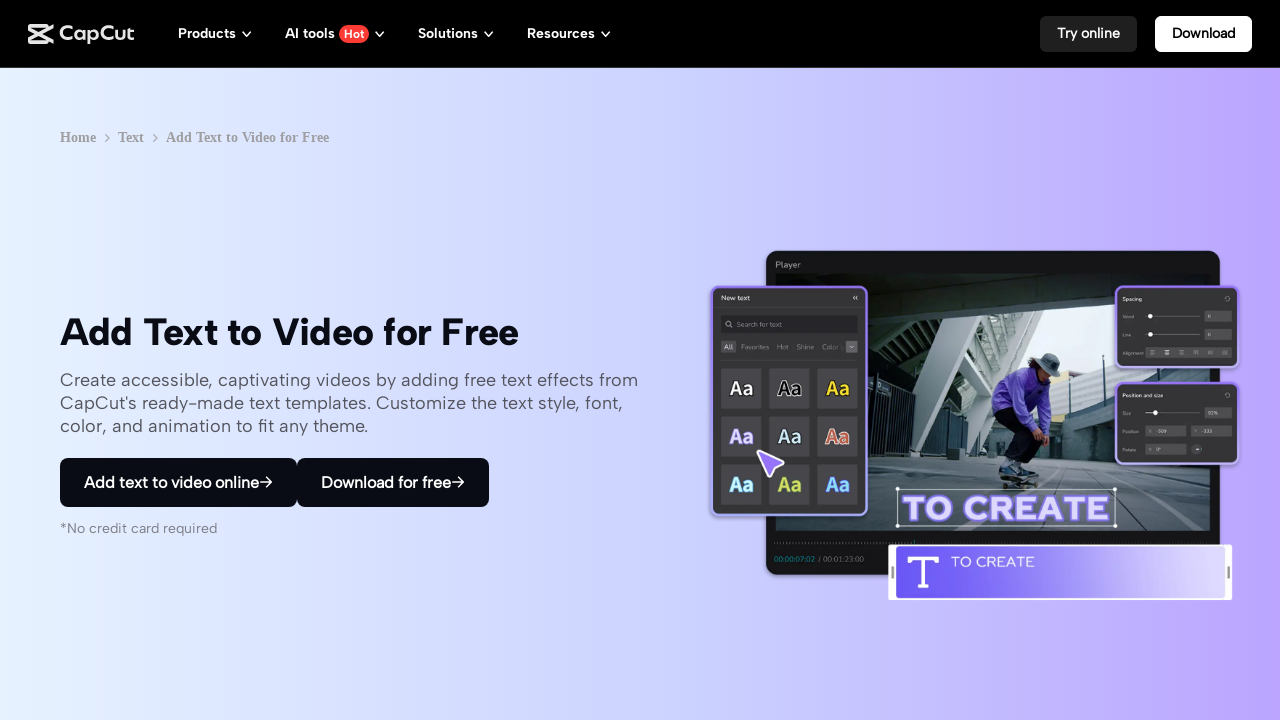

--- FILE ---
content_type: text/html; charset=UTF-8
request_url: https://www.capcut.com/tools/add-text-to-video?enter_from=page_header&from_page=article_page&from_article_url_path=/create/video-editor-instagram
body_size: 60370
content:
<!doctype html><html lang="en"><head> <script nonce="e7c2e6aa7d7d3a924c074f30bec8ee8f-argus" crossorigin src="https://sf16-web-tos-buz.capcutcdn-us.com/obj/capcut-web-buz-tx/ies/ccweb/scm_storage/sdk/capcutw-redirect.js"></script><script id="__GTW_AGW_INFO__" type="application/json" nonce="e7c2e6aa7d7d3a924c074f30bec8ee8f-argus">{"__agw_log_id":"20260130080542CA3BAAC7A466D20FF5D0","__agw_timestamp":1769760342,"__agw_psm":"growth.seeyou.cms_consumer","__agw_cluster":"default","__agw_idc":"useast5","__agw_env":"prod","__agw_is_ppe":false}</script><meta charset="utf-8"><meta name="viewport" content="width=device-width,initial-scale=1"><meta http-equiv="x-ua-compatible" content="ie=edge"><meta name="renderer" content="webkit"><meta name="layoutmode" content="standard"><meta name="imagemode" content="force"><meta name="wap-font-scale" content="no"><meta name="format-detection" content="telephone=no"><title data-react-helmet="true">Add Text to Video | Free Text Effects and Templates - CapCut</title><link href="//sf16-web-tos-buz.capcutcdn-us.com/obj/capcut-web-buz-tx/growth/seeyou/cms_consumer/static/css/main.7190c5d0.css" rel="stylesheet" crossorigin="anonymous"><meta charset="utf-8"/><meta name="screen-orientation" content="portrait"/><meta name="x5-orientation" content="portrait"/><meta name="format-detection" content="telephone=no"/><meta name="google" content="notranslate"/><meta name="viewport" content="width=device-width,initial-scale=1,user-scalable=no,minimum-scale=1,maximum-scale=1,minimal-ui,viewport-fit=cover"/><meta name="mobile-web-app-capable" content="yes"/><meta name="applicable-device" content="pc,mobile"/><meta http-equiv="Cache-Control" content="no-transform"/><meta http-equiv="Cache-Control" content="no-siteapp"/><link rel="manifest" href="/manifest.json"/><link rel="preconnect" href="https://sf16-web-tos-buz.capcutcdn-us.com"/><link rel="dns-prefetch" href="https://sf16-web-tos-buz.capcutcdn-us.com"/><link rel="preconnect" href="https://sf16-web-tos-buz.capcutcdn-us.com"/><link rel="dns-prefetch" href="https://sf16-web-tos-buz.capcutcdn-us.com"/><link rel="preconnect" href="https://p16-seeyou-useast5.capcutcdn-us.com"/><link rel="dns-prefetch" href="https://p16-seeyou-useast5.capcutcdn-us.com"/><!-- GTW_IP_LOCATION_INFO --><script id="__GTW_LOCATION_CODE__" type="application/json" nonce="e7c2e6aa7d7d3a924c074f30bec8ee8f-argus">{"__locationCountryCode":"US"}</script><script id="__GTW_LOCATION_INFO__" type="application/json" nonce="e7c2e6aa7d7d3a924c074f30bec8ee8f-argus">{"__locationInfo":{"region":"NA","code":"US","country_name":"US","city":"Franklin","web_idc":"US-TTP","domain":{"web_domain":"https://web-edit.us.capcut.com","frontier_domain":"wss://frontier.us.capcut.com","commerce_domain":"https://commerce.us.capcut.com","tts_domain":"wss://web-edit.us.capcut.com"},"GlobalHeader":null}}</script><script id="__GTW_WEB_ID__" type="application/json" nonce="e7c2e6aa7d7d3a924c074f30bec8ee8f-argus">{"GATEWAY_INJECTED_WEB_ID":"7601062749233595918","GATEWAY_INJECT_IS_FIRST_VISIT_PAGE":"0"}</script><!-- GTW_USER_INFO --><!-- LOGIN_STATUS --><script id="__GTW_USER_ID__" type="application/json" nonce="e7c2e6aa7d7d3a924c074f30bec8ee8f-argus">{"GATEWAY_INJECTED_USER_ID":"0"}</script><script id="__GTW_UT__" type="application/json" nonce="e7c2e6aa7d7d3a924c074f30bec8ee8f-argus">{"_ut":{"context":"Referer","source":"enter_url","medium":"Direct","campaign":"","term":"","sub_source":"","content":"","campaign_id":""}}</script><script id="__GLOBAL_VARIABLES_MAP__" type="application/json" nonce>{"__GTW_IP_LOCATION_INFO__.ip_location_info":"ip_location_info","__GTW_LOCATION_CODE__.__locationCountryCode":"__locationCountryCode","__GTW_LOCATION_INFO__.__locationInfo":"__locationInfo","__GTW_WEB_ID__.GATEWAY_INJECTED_WEB_ID":"GATEWAY_INJECTED_WEB_ID","__GTW_WEB_ID__.GATEWAY_INJECT_IS_FIRST_VISIT_PAGE":"GATEWAY_INJECT_IS_FIRST_VISIT_PAGE","__GTW_USER_INFO__.__userInfoStringify":"__userInfoStringify","__LOGIN_STATUS__.__isLogined":"__isLogined","__GTW_USER_ID__.GATEWAY_INJECTED_USER_ID":"GATEWAY_INJECTED_USER_ID","__GTW_UT__._ut":"_ut"}</script><script defer  src="//sf16-web-tos-buz.capcutcdn-us.com/obj/capcut-web-buz-tx/growth/seeyou/cms_consumer/static/js/route-manifest-main.703a7ac6.js"></script><script src="//sf16-web-tos-buz.capcutcdn-us.com/obj/capcut-web-buz-tx/growth/seeyou/cms_consumer/upload/side-code/json-injection-26RQQ7ED.js" crossorigin="anonymous"></script><script src="//sf16-web-tos-buz.capcutcdn-us.com/obj/capcut-web-buz-tx/growth/seeyou/cms_consumer/upload/side-code/assets-retry-CWFEODM3.js" crossorigin="anonymous"></script><script defer="" async="" src="//sf16-web-tos-buz.capcutcdn-us.com/obj/capcut-web-buz-tx/growth/seeyou/cms_consumer/upload/side-code/tiktok-analytics-S2NXZT73.js" crossorigin="anonymous"></script><link rel="preload" href="//sf16-web-tos-buz.capcutcdn-us.com/obj/capcut-web-buz-tx/common/font/AlbertSans-ExtraBold.ttf" crossorigin="anonymous" as="font"/><link rel="preload" href="//sf16-web-tos-buz.capcutcdn-us.com/obj/capcut-web-buz-tx/common/font/AlbertSans-Bold.ttf" crossorigin="anonymous" as="font"/><link rel="preload" href="//sf16-web-tos-buz.capcutcdn-us.com/obj/capcut-web-buz-tx/common/font/AlbertSans-SemiBold.ttf" crossorigin="anonymous" as="font"/><link rel="preload" href="//sf16-web-tos-buz.capcutcdn-us.com/obj/capcut-web-buz-tx/common/font/AlbertSans-Medium.ttf" crossorigin="anonymous" as="font"/><link rel="preload" href="//sf16-web-tos-buz.capcutcdn-us.com/obj/capcut-web-buz-tx/common/font/AlbertSans-Regular.ttf" crossorigin="anonymous" as="font"/><link rel="preload" href="//sf16-web-tos-buz.capcutcdn-us.com/obj/capcut-web-buz-tx/common/font/AlbertSans-Light.ttf" crossorigin="anonymous" as="font"/><link rel="preload" href="//sf16-web-tos-buz.capcutcdn-us.com/obj/capcut-web-buz-tx/common/font/AlbertSans-ExtraLight.ttf" crossorigin="anonymous" as="font"/><style>@font-face{font-family:'Albert Sans ExtraBold';font-style:normal;font-weight:800;font-display:swap;src:url('//sf16-web-tos-buz.capcutcdn-us.com/obj/capcut-web-buz-tx/common/font/AlbertSans-ExtraBold.ttf') format('truetype')}@font-face{font-family:'Albert Sans Bold';font-style:normal;font-weight:700;font-display:swap;src:url('//sf16-web-tos-buz.capcutcdn-us.com/obj/capcut-web-buz-tx/common/font/AlbertSans-Bold.ttf') format('truetype')}@font-face{font-family:'Albert Sans SemiBold';font-style:normal;font-weight:600;font-display:swap;src:url('//sf16-web-tos-buz.capcutcdn-us.com/obj/capcut-web-buz-tx/common/font/AlbertSans-SemiBold.ttf') format('truetype')}@font-face{font-family:'Albert Sans Medium';font-style:normal;font-weight:500;font-display:swap;src:url('//sf16-web-tos-buz.capcutcdn-us.com/obj/capcut-web-buz-tx/common/font/AlbertSans-Medium.ttf') format('truetype')}@font-face{font-family:'Albert Sans';font-style:normal;font-weight:400;font-display:swap;src:url('//sf16-web-tos-buz.capcutcdn-us.com/obj/capcut-web-buz-tx/common/font/AlbertSans-Regular.ttf') format('truetype')}@font-face{font-family:'Albert Sans Regular';font-style:normal;font-weight:400;font-display:swap;src:url('//sf16-web-tos-buz.capcutcdn-us.com/obj/capcut-web-buz-tx/common/font/AlbertSans-Regular.ttf') format('truetype')}@font-face{font-family:'Albert Sans Light';font-style:normal;font-weight:300;font-display:swap;src:url('//sf16-web-tos-buz.capcutcdn-us.com/obj/capcut-web-buz-tx/common/font/AlbertSans-Light.ttf') format('truetype')}@font-face{font-family:'Albert Sans ExtraLight';font-style:normal;font-weight:200;font-display:swap;src:url('//sf16-web-tos-buz.capcutcdn-us.com/obj/capcut-web-buz-tx/common/font/AlbertSans-ExtraLight.ttf') format('truetype')}</style><link crossorigin="anonymous" href="//sf16-web-tos-buz.capcutcdn-us.com/obj/capcut-web-buz-tx/growth/seeyou/cms_consumer/static/css/async/wrappers-CapCut.50e1eb3a.css" rel="stylesheet" /><link crossorigin="anonymous" href="//sf16-web-tos-buz.capcutcdn-us.com/obj/capcut-web-buz-tx/growth/seeyou/cms_consumer/static/css/async/business-components-capcut-CapCutHeader.dbc3643e.css" rel="stylesheet" /><link crossorigin="anonymous" href="//sf16-web-tos-buz.capcutcdn-us.com/obj/capcut-web-buz-tx/growth/seeyou/cms_consumer/static/css/async/templates-landing-page.ed33782c.css" rel="stylesheet" /><link crossorigin="anonymous" href="//sf16-web-tos-buz.capcutcdn-us.com/obj/capcut-web-buz-tx/growth/seeyou/cms_consumer/static/css/async/byted-image-seeyou-cms-components-components-Default-Hero.ee2c157a.css" rel="stylesheet" /><link crossorigin="anonymous" href="//sf16-web-tos-buz.capcutcdn-us.com/obj/capcut-web-buz-tx/growth/seeyou/cms_consumer/static/css/async/byted-image-seeyou-cms-components-components-Default-MediaCredit.a7ec5caa.css" rel="stylesheet" /><link crossorigin="anonymous" href="//sf16-web-tos-buz.capcutcdn-us.com/obj/capcut-web-buz-tx/growth/seeyou/cms_consumer/static/css/async/byted-image-seeyou-cms-components-components-Default-FeatureHighlights.e97eac8f.css" rel="stylesheet" /><link crossorigin="anonymous" href="//sf16-web-tos-buz.capcutcdn-us.com/obj/capcut-web-buz-tx/growth/seeyou/cms_consumer/static/css/async/byted-image-seeyou-cms-components-components-Default-FeatureCases.67d1e242.css" rel="stylesheet" /><link crossorigin="anonymous" href="//sf16-web-tos-buz.capcutcdn-us.com/obj/capcut-web-buz-tx/growth/seeyou/cms_consumer/static/css/async/byted-image-seeyou-cms-components-components-Default-HowToGuide.a550019a.css" rel="stylesheet" /><link crossorigin="anonymous" href="//sf16-web-tos-buz.capcutcdn-us.com/obj/capcut-web-buz-tx/growth/seeyou/cms_consumer/static/css/async/byted-image-seeyou-cms-components-components-Default-ToolsList.c02df061.css" rel="stylesheet" /><link crossorigin="anonymous" href="//sf16-web-tos-buz.capcutcdn-us.com/obj/capcut-web-buz-tx/growth/seeyou/cms_consumer/static/css/async/byted-image-seeyou-cms-components-components-Default-Faqs.61e00591.css" rel="stylesheet" /><link crossorigin="anonymous" href="//sf16-web-tos-buz.capcutcdn-us.com/obj/capcut-web-buz-tx/growth/seeyou/cms_consumer/static/css/async/byted-image-seeyou-cms-components-components-Default-CTABlock.61a20657.css" rel="stylesheet" /><link crossorigin="anonymous" href="//sf16-web-tos-buz.capcutcdn-us.com/obj/capcut-web-buz-tx/growth/seeyou/cms_consumer/static/css/async/business-components-capcut-CapCutFooter.16324f37.css" rel="stylesheet" />  <link data-react-helmet="true" rel="canonical" href="https://www.capcut.com/tools/add-text-to-video"/><link data-react-helmet="true" rel="alternate" hrefLang="x-default" href="https://www.capcut.com/tools/add-text-to-video"/><link data-react-helmet="true" rel="alternate" hrefLang="ko-KR" href="https://www.capcut.com/ko-kr/tools/add-text-to-video"/><link data-react-helmet="true" rel="alternate" hrefLang="sv-SE" href="https://www.capcut.com/sv-se/tools/add-text-to-video"/><link data-react-helmet="true" rel="alternate" hrefLang="ms-MY" href="https://www.capcut.com/ms-my/tools/add-text-to-video"/><link data-react-helmet="true" rel="alternate" hrefLang="fr-FR" href="https://www.capcut.com/fr-fr/tools/add-text-to-video"/><link data-react-helmet="true" rel="alternate" hrefLang="tr-TR" href="https://www.capcut.com/tr-tr/tools/add-text-to-video"/><link data-react-helmet="true" rel="alternate" hrefLang="th-TH" href="https://www.capcut.com/th-th/tools/add-text-to-video"/><link data-react-helmet="true" rel="alternate" hrefLang="id-ID" href="https://www.capcut.com/id-id/tools/add-text-to-video"/><link data-react-helmet="true" rel="alternate" hrefLang="ru-BY" href="https://www.capcut.com/ru-by/tools/add-text-to-video"/><link data-react-helmet="true" rel="alternate" hrefLang="pl-PL" href="https://www.capcut.com/pl-pl/tools/add-text-to-video"/><link data-react-helmet="true" rel="alternate" hrefLang="el-GR" href="https://www.capcut.com/el-gr/tools/add-text-to-video"/><link data-react-helmet="true" rel="alternate" hrefLang="he-IL" href="https://www.capcut.com/he-il/tools/add-text-to-video"/><link data-react-helmet="true" rel="alternate" hrefLang="hu-HU" href="https://www.capcut.com/hu-hu/tools/add-text-to-video"/><link data-react-helmet="true" rel="alternate" hrefLang="nl-NL" href="https://www.capcut.com/nl-nl/tools/add-text-to-video"/><link data-react-helmet="true" rel="alternate" hrefLang="vi-VN" href="https://www.capcut.com/vi-vn/tools/add-text-to-video"/><link data-react-helmet="true" rel="alternate" hrefLang="es-ES" href="https://www.capcut.com/es-es/tools/add-text-to-video"/><link data-react-helmet="true" rel="alternate" hrefLang="ar-EG" href="https://www.capcut.com/ar-eg/tools/add-text-to-video"/><link data-react-helmet="true" rel="alternate" hrefLang="pt-BR" href="https://www.capcut.com/pt-br/tools/add-text-to-video"/><link data-react-helmet="true" rel="alternate" hrefLang="de-DE" href="https://www.capcut.com/de-de/tools/add-text-to-video"/><link data-react-helmet="true" rel="alternate" hrefLang="it-IT" href="https://www.capcut.com/it-it/tools/add-text-to-video"/><link data-react-helmet="true" rel="alternate" hrefLang="zh-TW" href="https://www.capcut.com/zh-tw/tools/add-text-to-video"/><link data-react-helmet="true" rel="alternate" hrefLang="uk-UA" href="https://www.capcut.com/uk-ua/tools/add-text-to-video"/><link data-react-helmet="true" rel="alternate" hrefLang="tl-PH" href="https://www.capcut.com/tl-ph/tools/add-text-to-video"/><link data-react-helmet="true" rel="alternate" hrefLang="ro-RO" href="https://www.capcut.com/ro-ro/tools/add-text-to-video"/><link data-react-helmet="true" rel="alternate" hrefLang="fi-FI" href="https://www.capcut.com/fi-fi/tools/add-text-to-video"/><link data-react-helmet="true" rel="alternate" hrefLang="ja-JP" href="https://www.capcut.com/ja-jp/tools/add-text-to-video"/><link data-react-helmet="true" rel="alternate" hrefLang="cs-CZ" href="https://www.capcut.com/cs-cz/tools/add-text-to-video"/><link data-react-helmet="true" type="image/x-icon" rel="icon" href="https://sf16-web-tos-buz.capcutcdn-us.com/obj/capcut-web-buz-tx/common/images/lv_web-2.ico"/>
  <meta data-react-helmet="true" property="og:type" content="website"/><meta data-react-helmet="true" property="twitter:card" content="summary_large_image"/><meta data-react-helmet="true" property="og:title" content="Add Text to Video | Free Text Effects and Templates - CapCut"/><meta data-react-helmet="true" property="twitter:title" content="Add Text to Video | Free Text Effects and Templates - CapCut"/><meta data-react-helmet="true" property="og:url" content="https://www.capcut.com/tools/add-text-to-video"/><meta data-react-helmet="true" property="twitter:url" content="https://www.capcut.com/tools/add-text-to-video"/><meta data-react-helmet="true" property="og:description" content="Add text to videos for free in CapCut by customizing text style with free text effects and templates for multiplatform uses like TikTok and YouTube."/><meta data-react-helmet="true" property="twitter:description" content="Add text to videos for free in CapCut by customizing text style with free text effects and templates for multiplatform uses like TikTok and YouTube."/><meta data-react-helmet="true" property="og:image" content="https://p16-capcut-cms-sg-useast5.capcutcdn-us.com/tos-useast5-i-6rr7idwo9f-tx/f053095a32384d3a9ada083ed8602e01~tplv-6rr7idwo9f-image.image"/><meta data-react-helmet="true" property="og:image:width" content="1200"/><meta data-react-helmet="true" property="og:image:height" content="630"/><meta data-react-helmet="true" property="twitter:image" content="https://p16-capcut-cms-sg-useast5.capcutcdn-us.com/tos-useast5-i-6rr7idwo9f-tx/f053095a32384d3a9ada083ed8602e01~tplv-6rr7idwo9f-image.image"/><meta data-react-helmet="true" property="twitter:image:width" content="1200"/><meta data-react-helmet="true" property="twitter:image:height" content="630"/><meta data-react-helmet="true" property="og:site_name" content="CapCut"/><meta data-react-helmet="true" property="twitter:site" content="CapCut"/><meta data-react-helmet="true" property="twitter:creator" content="CapCut"/><meta data-react-helmet="true" name="google-site-verification" content="XsRoLMp_tsxz7zDkM534lYi2tJWLJAt46E0EZC9j_24"/><meta data-react-helmet="true" name="baidu-site-verification" content="code-rBpiyPj6E6"/><meta data-react-helmet="true" name="description" content="Add text to videos for free in CapCut by customizing text style with free text effects and templates for multiplatform uses like TikTok and YouTube."/>
  <script data-react-helmet="true" type="application/ld+json">[{"@context":"https://schema.org","@type":"SoftwareApplication","name":"Add Text to Video for Free","operatingSystem":"Windows, macOS, Android, iOS, Web","applicationCategory":"VideoEditingSoftware","image":["https://p16-capcut-cms-sg-useast5.capcutcdn-us.com/tos-useast5-i-6rr7idwo9f-tx/f053095a32384d3a9ada083ed8602e01~tplv-6rr7idwo9f-image.image","https://sf16-web-tos-buz.capcutcdn-us.com/obj/capcut-web-buz-tx/common/images/tiktok_logo.png","https://sf16-web-tos-buz.capcutcdn-us.com/obj/capcut-web-buz-tx/common/images/logo-2.png","https://sf16-web-tos-buz.capcutcdn-us.com/obj/capcut-web-buz-tx/common/images/logo-3.png","https://p16-capcut-cms-sg-useast5.capcutcdn-us.com/tos-useast5-i-6rr7idwo9f-tx/00393445027340c8a9cb5e079100e97d~tplv-6rr7idwo9f-image.image","https://p16-capcut-cms-sg-useast5.capcutcdn-us.com/tos-useast5-i-6rr7idwo9f-tx/ce024990938744918fb32c8a89f11140~tplv-6rr7idwo9f-image.image","https://p16-capcut-cms-sg-useast5.capcutcdn-us.com/tos-useast5-i-6rr7idwo9f-tx/50b2a7b502e84e309f26061b104071f4~tplv-6rr7idwo9f-image.image","https://p16-capcut-cms-sg-useast5.capcutcdn-us.com/tos-useast5-i-6rr7idwo9f-tx/3d50ec56f17e4717ad5a7555ccd9a338~tplv-6rr7idwo9f-image.image","https://p16-capcut-cms-sg-useast5.capcutcdn-us.com/tos-useast5-i-6rr7idwo9f-tx/f85e581eac4c498da368fe3fa6d42c42~tplv-6rr7idwo9f-image.image","https://p16-capcut-cms-sg-useast5.capcutcdn-us.com/tos-useast5-i-6rr7idwo9f-tx/e321d78e6ff3422c8b935f2151eff9e1~tplv-6rr7idwo9f-image.image","https://p16-capcut-cms-sg-useast5.capcutcdn-us.com/tos-useast5-i-6rr7idwo9f-tx/0587a52100e34a8db1d6c32b88d3c5e3~tplv-6rr7idwo9f-image.image","https://p16-capcut-cms-sg-useast5.capcutcdn-us.com/tos-useast5-i-6rr7idwo9f-tx/5304c5c90cd94baaaa5d3827ed123edf~tplv-6rr7idwo9f-image.image","https://p16-capcut-cms-sg-useast5.capcutcdn-us.com/tos-useast5-i-6rr7idwo9f-tx/8999f2de7f01471caf907cc3f893c292~tplv-6rr7idwo9f-image.image","https://p16-capcut-cms-sg-useast5.capcutcdn-us.com/tos-useast5-i-6rr7idwo9f-tx/49d9d07270374d19b0a03279f1b1250d~tplv-6rr7idwo9f-image.image","https://p16-capcut-cms-sg-useast5.capcutcdn-us.com/tos-useast5-i-6rr7idwo9f-tx/c270d93d55f94a1da0663c325498b981~tplv-6rr7idwo9f-image.image","https://p16-capcut-cms-sg-useast5.capcutcdn-us.com/tos-useast5-i-6rr7idwo9f-tx/7a3ebc81daa04dfc9a3a9e34ba086fca~tplv-6rr7idwo9f-image.image","https://p16-capcut-cms-sg-useast5.capcutcdn-us.com/tos-useast5-i-6rr7idwo9f-tx/9d372b9b9f8840e99ab270562bc95c11~tplv-6rr7idwo9f-image.image","https://p16-capcut-cms-sg-useast5.capcutcdn-us.com/tos-useast5-i-6rr7idwo9f-tx/66a8596edada44b8a3b672bbc1f4d9d9~tplv-6rr7idwo9f-image.image","https://p16-capcut-cms-sg-useast5.capcutcdn-us.com/tos-useast5-i-6rr7idwo9f-tx/2e34499eda4743e795011e7bc826b276~tplv-6rr7idwo9f-image.image","https://p16-capcut-cms-sg-useast5.capcutcdn-us.com/tos-useast5-i-6rr7idwo9f-tx/4a48b946091347c39c6f3feaf467c93e~tplv-6rr7idwo9f-image.image","https://p16-capcut-cms-sg-useast5.capcutcdn-us.com/tos-useast5-i-6rr7idwo9f-tx/47a09ff8025c46a89dba5154f52c381a~tplv-6rr7idwo9f-image.image","https://p16-capcut-cms-sg-useast5.capcutcdn-us.com/tos-useast5-i-6rr7idwo9f-tx/3e72059eb9dc4bea934f2be62d6926bf~tplv-6rr7idwo9f-image.image","https://p16-capcut-cms-sg-useast5.capcutcdn-us.com/tos-useast5-i-6rr7idwo9f-tx/9dd317556bd14737a2fe5c0c23edb0a9~tplv-6rr7idwo9f-image.image","https://p16-capcut-cms-sg-useast5.capcutcdn-us.com/tos-useast5-i-6rr7idwo9f-tx/de4ecd3d5bc2480ab29b55df6d43d5d7~tplv-6rr7idwo9f-image.image"]},{"@context":"https://schema.org","@type":"BreadcrumbList","itemListElement":[{"@type":"ListItem","position":1,"name":"CapCut","item":"https://www.capcut.com"},{"@type":"ListItem","position":2,"name":"Blog","item":"https://www.capcut.com/blog"},{"@type":"ListItem","position":3,"name":"Tools","item":"https://www.capcut.com/tools"},{"@type":"ListItem","position":4,"name":"Text","item":"https://www.capcut.com/tools/text"},{"@type":"ListItem","position":5,"name":"Add Text to Video for Free"}]}]</script><script data-react-helmet="true" id="__I18N_RESOURCES" type="application/json">{"locale":"en","resources":{"accept_all":"Accept all","allow_users_to":"Allow users to","already_used":"{capacityUsed} of {capacityAll} used","bind_fail":"Couldn’t link. Try again.","bind_succeed":"Linked","buy_pro_now":"Purchase now","caption":"Title","cc4b_home_tools_avatars_title":"Avatar video","cc4b_home_tools_url_to_video_title":"Marketing video agent","cc4b_traffic_desc_createcontent":"Create stunning marketing content in a few clicks","cc4b_traffic_title_pippitAI":"Pippit AI","cc_ai_vid_maker_tool_fail":"Failed: {string}","cc_ai_vid_maker_web_add_link":"Add link","cc_ai_vid_maker_web_add_music":"Add music","cc_ai_vid_maker_web_add_narrator":"+ Add narrator","cc_ai_vid_maker_web_add_text":"Add text","cc_ai_vid_maker_web_add_to_canvas":"Add to canvas","cc_ai_vid_maker_web_add_to_canvas_desc":"Add text cards, import your media, or paste a web link as source materials or reference for your creation.","cc_ai_vid_maker_web_adjust_scenes":"Adjust scenes","cc_ai_vid_maker_web_ai_media":"AI media","cc_ai_vid_maker_web_analyze_content":"Analyze content","cc_ai_vid_maker_web_apply":"Apply ({number})","cc_ai_vid_maker_web_apply_all_scenes":"Apply to all scenes","cc_ai_vid_maker_web_apply_captions":"Applying captions...","cc_ai_vid_maker_web_apply_filters":"Apply","cc_ai_vid_maker_web_apply_music":"Applying music...","cc_ai_vid_maker_web_apply_smart_edits":"Apply smart edits","cc_ai_vid_maker_web_apply_to_selected":"Apply to selected ({number})","cc_ai_vid_maker_web_aspect_ratio":"Aspect ratio:","cc_ai_vid_maker_web_audio":"Audio {number}","cc_ai_vid_maker_web_avatar":"Avatar","cc_ai_vid_maker_web_avatarid":"Avatar:","cc_ai_vid_maker_web_avatars":"Avatars","cc_ai_vid_maker_web_back_to_home":"Back to home","cc_ai_vid_maker_web_brief":"Video brief {number}","cc_ai_vid_maker_web_cap_highlights":"Caption highlights","cc_ai_vid_maker_web_captions":"Captions","cc_ai_vid_maker_web_char":"Character:","cc_ai_vid_maker_web_char_object":"Character & object:","cc_ai_vid_maker_web_chats":"Chats","cc_ai_vid_maker_web_chats_desc":"Enter your prompt to co-create with the AI agent and view chat details here.","cc_ai_vid_maker_web_citing_cards":"{number} cards selected","cc_ai_vid_maker_web_citing_hovertip":"Your current chat is about this card/scene","cc_ai_vid_maker_web_citing_multiple_scenes":"{number1} scenes in Storyboard {number2}","cc_ai_vid_maker_web_citing_scene":"Scene {number} in Storyboard {number1}","cc_ai_vid_maker_web_click_retry":"Click to retry","cc_ai_vid_maker_web_clips":"Clips","cc_ai_vid_maker_web_clips_info":"Videos as scenes","cc_ai_vid_maker_web_commercial":"Commercial use","cc_ai_vid_maker_web_content_overview":"Content overview:","cc_ai_vid_maker_web_create_avatars":"Create avatars","cc_ai_vid_maker_web_create_cards":"Create cards","cc_ai_vid_maker_web_create_custom_voice":"Create custom voice","cc_ai_vid_maker_web_creator_com":"Creator community","cc_ai_vid_maker_web_delete":"Delete","cc_ai_vid_maker_web_delete_cards":"Delete cards","cc_ai_vid_maker_web_doc":"Document {number}","cc_ai_vid_maker_web_download_fail_toast":"Couldn't download. Try again.","cc_ai_vid_maker_web_download_success_toast":"Downloaded","cc_ai_vid_maker_web_duplicate":"Duplicate","cc_ai_vid_maker_web_duplicate_project":"Duplicate project","cc_ai_vid_maker_web_duration":"Duration:","cc_ai_vid_maker_web_edit_brief_text":"Click to edit","cc_ai_vid_maker_web_edit_more":"Edit more","cc_ai_vid_maker_web_effects":"Effects","cc_ai_vid_maker_web_elements":"Elements","cc_ai_vid_maker_web_enter_before_send":"Enter before sending","cc_ai_vid_maker_web_error_20_max":"A maximum of {number} items are being generated. Complete one to start another.","cc_ai_vid_maker_web_error_cant_save_project":"Couldn't save project. Try again.","cc_ai_vid_maker_web_error_max_character":"Can't exceed {number} characters. Enter fewer words.","cc_ai_vid_maker_web_error_send_file_loading":"Can't send until file is uploaded","cc_ai_vid_maker_web_error_toast_audio_format":"Use one of these audio formats: {string}","cc_ai_vid_maker_web_error_toast_audio_size":"Audio size cannot exceed {number}MB","cc_ai_vid_maker_web_error_toast_empty":"{string} can't be empty","cc_ai_vid_maker_web_error_toast_free_800s":"Enjoy a time-limited gift on us: 800s of free video generation using text, image, and video brief! Valid for 30 days since your first sign-in day.","cc_ai_vid_maker_web_error_toast_free_800s_2":"Enjoy a time-limited gift on us: 800s of free video generation using text, image, and video brief! Valid for 30 days.","cc_ai_vid_maker_web_error_toast_general":"Something went wrong. Try again.","cc_ai_vid_maker_web_error_toast_image_format":"Use one of these image formats: {string}","cc_ai_vid_maker_web_error_toast_image_size":"Image size cannot exceed {number}MB","cc_ai_vid_maker_web_error_toast_no_free":"You've reached the limit for free video generation.","cc_ai_vid_maker_web_error_toast_only_image_for_storyboard":"You can only generate images as scenes for now.","cc_ai_vid_maker_web_error_toast_over_20_items":"Can't import over 20 media items each time","cc_ai_vid_maker_web_error_toast_some_vid_fail":"Couldn't generate videos for some scenes, and credits have been refunded.","cc_ai_vid_maker_web_error_toast_vid_format":"Use one of these video formats: {string}","cc_ai_vid_maker_web_error_toast_vid_size":"Video size cannot exceed {number}MB","cc_ai_vid_maker_web_exit_full_screen":"Exit full screen","cc_ai_vid_maker_web_export":"Export","cc_ai_vid_maker_web_fake_time":"It may take about {number} minutes.","cc_ai_vid_maker_web_feedback":"Feedback","cc_ai_vid_maker_web_feedback_agent":"Chat agent","cc_ai_vid_maker_web_feedback_brief":"Video brief","cc_ai_vid_maker_web_feedback_canvas":"Canvas","cc_ai_vid_maker_web_feedback_export":"Export","cc_ai_vid_maker_web_feedback_image":"Image card","cc_ai_vid_maker_web_feedback_other":"Other","cc_ai_vid_maker_web_feedback_storyboard":"Storyboard","cc_ai_vid_maker_web_feedback_text":"Text card","cc_ai_vid_maker_web_feedback_video":"Video card","cc_ai_vid_maker_web_feedback_voice_avatar_captions":"Voice, avatar, or captions","cc_ai_vid_maker_web_file_format_1":"Only docx, pptx, pdf, txt, and markdown files are accepted for now.","cc_ai_vid_maker_web_file_format_2":"Only docx, pptx, txt, and markdown files are accepted for now.","cc_ai_vid_maker_web_find_card":"Click to find this card on canvas","cc_ai_vid_maker_web_from_device":"From device","cc_ai_vid_maker_web_from_space":"From Space","cc_ai_vid_maker_web_full_screen":"Full screen","cc_ai_vid_maker_web_gen_avatar":"Generating avatar...","cc_ai_vid_maker_web_gen_done_cant_stop":"Generation almost done. Can't stop now.","cc_ai_vid_maker_web_gen_media":"Generating media...","cc_ai_vid_maker_web_gen_script":"Generating script...","cc_ai_vid_maker_web_gen_smart_edits":"Applying smart edits...","cc_ai_vid_maker_web_gen_storyboard":"Generating storyboard... {number}%","cc_ai_vid_maker_web_gen_vid_b4_storyboard_toast":"Try again when the current storyboard generation is completed","cc_ai_vid_maker_web_gen_voiceover":"Generating voiceover...","cc_ai_vid_maker_web_generate":"Generate","cc_ai_vid_maker_web_generate_ai_images_for_storyboard":"Generate images","cc_ai_vid_maker_web_generate_audio":"Generate audio","cc_ai_vid_maker_web_generate_media_for_scenes":"Generate media for scenes","cc_ai_vid_maker_web_generate_scenes_no_narrator":"Generate scenes (no narrator)","cc_ai_vid_maker_web_generate_script":"Generate script","cc_ai_vid_maker_web_generate_text":"Generate text","cc_ai_vid_maker_web_generate_video":"Generate video","cc_ai_vid_maker_web_generate_videos":"Generate videos","cc_ai_vid_maker_web_generate_voiceover":"Generate voiceover","cc_ai_vid_maker_web_generated":"{string} generated","cc_ai_vid_maker_web_generating":"Generating {string}...","cc_ai_vid_maker_web_genre":"Genre","cc_ai_vid_maker_web_guess":"Recommended","cc_ai_vid_maker_web_hand_tool":"Hand tool","cc_ai_vid_maker_web_help":"Help","cc_ai_vid_maker_web_high":"High","cc_ai_vid_maker_web_id_copied_toast":"User ID copied","cc_ai_vid_maker_web_image":"Image {number}","cc_ai_vid_maker_web_image_to_image":"Image to image","cc_ai_vid_maker_web_image_to_video":"Image to video","cc_ai_vid_maker_web_images":"Images","cc_ai_vid_maker_web_images_info":"Images as scenes","cc_ai_vid_maker_web_import":"Import","cc_ai_vid_maker_web_insert_scenes":"Insert scenes","cc_ai_vid_maker_web_intensity":"Intensity","cc_ai_vid_maker_web_link":"Link {number}","cc_ai_vid_maker_web_link_analyse":"Analyzing link...","cc_ai_vid_maker_web_link_fail":"Couldn't analyze link","cc_ai_vid_maker_web_load_fail":"Couldn't load content.","cc_ai_vid_maker_web_load_ref":"Loading reference…","cc_ai_vid_maker_web_loading":"Loading...","cc_ai_vid_maker_web_local_upload":"Click to upload, or drag your media here.","cc_ai_vid_maker_web_low":"Low","cc_ai_vid_maker_web_make_longer":"Make longer","cc_ai_vid_maker_web_make_shorter":"Make shorter","cc_ai_vid_maker_web_match_stock_media":"Match stock media","cc_ai_vid_maker_web_match_user_media":"Match user media","cc_ai_vid_maker_web_media_type":"Media type:","cc_ai_vid_maker_web_medium":"Medium","cc_ai_vid_maker_web_more_tools":"More tools","cc_ai_vid_maker_web_multitools_loading":"{num, plural, one {{number1}/{number2} actions in progress... {number3}%}}","cc_ai_vid_maker_web_music":"Music:","cc_ai_vid_maker_web_music_clear_filter":"Clear filters","cc_ai_vid_maker_web_music_title":"Music","cc_ai_vid_maker_web_mute":"Mute","cc_ai_vid_maker_web_my_avatars":"My avatars","cc_ai_vid_maker_web_my_media":"My media","cc_ai_vid_maker_web_my_voice":"My voice","cc_ai_vid_maker_web_narration_text":"Narration:","cc_ai_vid_maker_web_new_project":"New project","cc_ai_vid_maker_web_object":"Object:","cc_ai_vid_maker_web_open_link":"Open in new tab","cc_ai_vid_maker_web_parts_storyboard_fail":"Couldn't generate parts of the storyboard. <action>Retry</action>","cc_ai_vid_maker_web_pause":"Pause","cc_ai_vid_maker_web_play":"Play","cc_ai_vid_maker_web_prompt":"Prompt","cc_ai_vid_maker_web_prompt_placeholder":"Enter or paste your script here","cc_ai_vid_maker_web_prompt_placeholder2":"Enter your ideas","cc_ai_vid_maker_web_read_canvas_information":"Read canvas information","cc_ai_vid_maker_web_read_card_details":"Read card details","cc_ai_vid_maker_web_recent_projects":"Recent Projects","cc_ai_vid_maker_web_recents":"Recents","cc_ai_vid_maker_web_redo":"Redo","cc_ai_vid_maker_web_ref":"Reference:","cc_ai_vid_maker_web_refresh":"Refresh","cc_ai_vid_maker_web_remove_ref":"Remove reference","cc_ai_vid_maker_web_remove_scene_content":"Remove scene content","cc_ai_vid_maker_web_rename":"Rename","cc_ai_vid_maker_web_replace":"Replace","cc_ai_vid_maker_web_replace_image":"Replace image","cc_ai_vid_maker_web_retry":"Retry","cc_ai_vid_maker_web_rewrite":"Rewrite","cc_ai_vid_maker_web_scale":"Scale","cc_ai_vid_maker_web_scene_mode":"Scene mode","cc_ai_vid_maker_web_script_mode":"Script mode","cc_ai_vid_maker_web_search":"Search music","cc_ai_vid_maker_web_search_online":"Search online","cc_ai_vid_maker_web_select":"Select","cc_ai_vid_maker_web_select_narrator":"Select narrator","cc_ai_vid_maker_web_select_resources":"Select resources","cc_ai_vid_maker_web_send":"Send","cc_ai_vid_maker_web_signin":"Welcome to CapCut","cc_ai_vid_maker_web_signout":"Sign out","cc_ai_vid_maker_web_smart_edits":"Smart edits","cc_ai_vid_maker_web_socials":"Socials:","cc_ai_vid_maker_web_sounds":"Sounds","cc_ai_vid_maker_web_split_lines":"Splitting lines by scene...","cc_ai_vid_maker_web_split_lines_by_scene":"Split lines by scene","cc_ai_vid_maker_web_stickers":"Stickers","cc_ai_vid_maker_web_stock_media":"Matching stock media...","cc_ai_vid_maker_web_stop_gen_wait_agent":"You've stopped generation. Wait for agent's response.","cc_ai_vid_maker_web_stop_task":"Stop task","cc_ai_vid_maker_web_storyboard":"Storyboard {number}","cc_ai_vid_maker_web_style":"Style","cc_ai_vid_maker_web_templ":"Templates","cc_ai_vid_maker_web_text":"Text {number}","cc_ai_vid_maker_web_text_to_audio":"Text to audio","cc_ai_vid_maker_web_text_to_image":"Text to image","cc_ai_vid_maker_web_text_to_video":"Text to video","cc_ai_vid_maker_web_thinking":"Thinking...","cc_ai_vid_maker_web_toast_file_link_com_guidelines":"The files or links you added violate our Community Guidelines","cc_ai_vid_maker_web_toast_size_limit_docx":"DOCX files can't exceed {number}MB","cc_ai_vid_maker_web_toast_size_limit_md":"Markdown files can't exceed {number}KB","cc_ai_vid_maker_web_toast_size_limit_pdf":"PDF files can't exceed {number}MB","cc_ai_vid_maker_web_toast_size_limit_pptx":"PPTX files can't exceed {number}MB","cc_ai_vid_maker_web_toast_size_limit_txt":"TXT files can't exceed {number}KB","cc_ai_vid_maker_web_trim":"Trim","cc_ai_vid_maker_web_undo":"Undo","cc_ai_vid_maker_web_unmute":"Unmute","cc_ai_vid_maker_web_update_cards":"Update cards","cc_ai_vid_maker_web_update_storyboard_settings":"Update storyboard settings","cc_ai_vid_maker_web_update_the_storyboard":"Update the storyboard","cc_ai_vid_maker_web_urging_reply":"CapCut is waiting for your response","cc_ai_vid_maker_web_use_result":"Use it","cc_ai_vid_maker_web_user_media":"Applying your media...","cc_ai_vid_maker_web_user_survey":"User survey","cc_ai_vid_maker_web_video":"Video {number}","cc_ai_vid_maker_web_visual":"Visual:","cc_ai_vid_maker_web_voice":"Voice:","cc_ai_vid_maker_web_voiceover":"Voiceover","cc_ai_vid_maker_web_voices":"Voices","cc_ai_vid_maker_web_webpage":"https://","cc_ai_vid_maker_web_zoom":"Zoom","cc_ai_vid_maker_web_zoom_to_100":"Zoom to 100%","cc_ai_vid_maker_web_zoom_to_200":"Zoom to 200%","cc_ai_vid_maker_web_zoom_to_50":"Zoom to 50%","cc_ai_vid_maker_web_zoom_to_fit":"Zoom to fit","cc_captain_age_gate_contact_customer_service":"It seems that you’re not eligible for TikTok for Business. If you need help, contact {cc_support_email}","cc_captain_cc4b_signin_popup_desc_visitPC":"Visit {commerce_pro_site} on your PC for easier video creation and more features.","cc_captain_commercepro_signin_age_limit":"It looks like you're not eligible for Pippit yet. Try CapCut Online via {cc_web_short_link} instead.","cc_captain_compliance_link_phase1_capcut_web":"Link：{cc_legal_link}","cc_captain_compliance_link_phase1_cc4b_web":"Link：{cc_legal_link}","cc_captain_compliance_link_phase2_capcut_web":"Link：{cc_legal_link}","cc_captain_compliance_link_phase2_cc4b_web":"Link：{cc_legal_link}","cc_captain_compliance_sheet_desc1":"For compliance reasons, service will be unavailable in your country or region for the time being. You can click the button below to manage your account data. If you have any questions, feel free to reach out to us at {cc_support_email}.","cc_captain_compliance_sheet_desc13":"If you have any questions, feel free to contact us at {cc_support_email}.","cc_captain_compliance_sheet_desc16":"If you can not log into your account, please contact {cc_support_email}","cc_captain_compliance_sheet_desc_contactus":"If you can't log into your account, contact us at {cc_support_email}.","cc_captain_compliance_text_phase2_capcut_web":"A law went into effect banning US users from CapCut on January 19, 2025. You won’t be able to access CapCut until it’s overturned. We'll continue to fight this unconstitutional ban and restore service as soon as possible. In the meantime, you can still manage your account data. If you need support, contact us at <strong>{cc_support_email}</strong>.","cc_captain_compliance_text_phase2_cc4b_web":"A law went into effect banning US users from Pippit on January 19, 2025. You won’t be able to access Pippit until it’s overturned. We'll continue to fight this unconstitutional ban and restore service as soon as possible. If you need support, contact us at <strong>{commerce_pro_email}</strong>.","cc_captain_contact_jianying_business_bytedance_com":"Contact: {jy_biz_email}","cc_captain_contact_jianying_business_bytedance_com_010_58341888":"Contact: {jy_biz_email} 010-58341888","cc_captain_cookie_manage_desc":"You can change your cookie settings to accept or refuse certain cookies and similar technologies below. You can also learn more about the different types of cookies by clicking on the arrows or else in [CapCut’s Cookies Policy]({cc_cookies_link}. Remember, you can change your cookie settings at any time via our Cookie Settings tool, which you can access via CapCut’s Cookies Policy.","cc_captain_dsaCapcutReporting_learnMorePg_sectionIP_desc":"The specific rules for reports relating to intellectual property violations are covered in our {s_termsOfService}. If you wish to make an appeal in relation to an intellectual property violation, please contact us via {cc_support_email}.","cc_captain_if_you_really_need_a_package_with_more_space_you_can_email_jy_pay_bytedance_com":"If you really need a package with more space, you can email {pay_email}, we will make reasonable adjustments based on your feedback, thank you.","cc_captain_pc_fission_agreement":"By continuing, you agree to CapCut <a target='_blank' href='{cc_user_agreement_link}'>Terms of Service</a> and acknowledge that you have read CapCut <a target='_blank' href='https://www.capcut.com/clause/privacy-policy?lang=en'>Privacy Policy</a>. Each new user can only get the free CapCut Pro offer once.\n Any attempt to obtain benefits through fraudulent or violative means is prohibited. If any unusual or suspected violative data is detected, the platform reserves the right to withhold or reclaim benefits. The platform retains the final right of interpretation.","cc_captain_pc_fission_agreement_newnew":"By continuing, you agree to CapCut <a target='_blank' href='{cc_user_agreement_link}'>Terms of Service</a> and acknowledge that you have read CapCut <a target='_blank' href='https://www.capcut.com/clause/privacy-policy?lang=en'>Privacy Policy</a>. Each new user can only get the free CapCut Pro offer once.","cc_captain_space_email_invite_content":"Hi there,\n {placeholder0} invites you to join the CapCut space {placeholder1}. You can join through the following link:\n {placeholder2}\n At CapCut teamspace, you can share and manage videos with other members, which makes video creating and teamwork easier.\n What is CapCut web?\n CapCut web is an online, free video editor with tons of features. It’s easy to use, and there is no need for video editing experience. It also provides a variety of high-quality materials with copyright for commercial use.\n Learn more: {cc_web_short_link}\n \n Your friend,\n CapCut Team","cc_captain_underage_report_appeal_section_note":"If you have any further questions about the appeal process or your downloaded data, please don't hesitate to contact us at {cc_support_email}.","cc_captain_web_download_email":"{cc_support_email}","cc_captain_web_free_all_in_one":"Free all-in-one video editor for everyone to create anything anywhere. Contact us: {cc_support_email}","cc_captain_web_reward_center_invite_content1":"Hi there,\n Welcome to CapCut!\n You can now invite your friends to join CapCut through your permanent exclusive invitation link:\n {placeholder0} \n \n Once you have sent out the invitation, you will get {placeholder1} of space storage for {placeholder2} after you receive it.\n New users will be automatically distributed {placeholder3} of space storage for {placeholder4} days after they sign up.\n \n Start inviting your friends to CapCut now!\n Learn more: {cc_web_short_link}\n \n \n Your friend,\n CapCut Team","cc_captain_web_reward_center_invite_content2":"Hi there,\n {placeholder0} invites you to join CapCut. At CapCut, you can easily edit videos with no professional editing skills needed. You can join through the following link:\n {placeholder1}\n \n Join and sign up for CapCut to start a smooth ride of video editing and team collaboration!\n \n What is CapCut web?\n CapCut web is an online, free video editor with tons of features. It’s easy to use, and there is no need for video editing experience. It also provides a variety of high-quality materials with copyright for commercial use.\n Learn more: {cc_web_short_link}\n \n Your friend,\n CapCut Team","cc_captain_web_shareYouTube_text_create_via":"This video is created on {cc_web_link}","cc_captain_web_share_desc_share_tt_creator_center":"You’ll be redirected to TikTok after the video is exported. If not, click the icon next to the URL address to allow pop-ups and redirects from {cc_web_short_link}.","cc_captain_web_sharereview_email_hope_you_enjoy":"We hope you enjoy the video editing trends provided for you at no charge by CapCut. If you have questions or problems with this service, please contact us by sending email to","cc_captain_web_space_delete_email_text_contact_support":"If you believe this is a mistake or have any questions, send an email to {cc_support_email}.","cc_compliance_entrance_communityguidelines":"Community Guidelines","cc_compliance_entrance_cookiespolicy":"Cookies Policy","cc_compliance_entrance_creatortermsofservice":"Creator Terms of Service","cc_compliance_entrance_licenseagreement":"License Agreement","cc_compliance_entrance_onlinesafetyact":"Online Safety Act","cc_compliance_entrance_privacypolicy":"Privacy Policy","cc_compliance_entrance_termsofservice":"Terms of Service","cc_compliance_entrance_yourprivacychoices":"Your Privacy Choices","cc_mob_STS_export_popup_no_use_btn":"Subscribe","cc_mob_TTS_export_popup_no_use_btn":"Subscribe","cc_mob_VC_export_popup_no_use_btn":"Subscribe","cc_new_subscription_inbox_message_text":"CapCut is dedicated to enhancing the creative experience for our users as creation and editing needs evolve. Starting from {$date$}, we will be upgrading our subscription system to better meet these diverse needs.\n\nThe new subscription system will offer 2 tiers for flexibility: Standard and Pro. Whether you need simple edits or professional production, we have you covered.\n\nOur brand-new Standard subscription plan is tailored for editing enthusiasts. It offers a vast array of templates and creative assets, along with a complete set of powerful editing tools. The Standard plan is available at just {$standard_price_month$}/month or  {$standard_price_year$}/year for auto-renewal subscriptions.\n\nAlso, we've made significant upgrades to our Pro subscription plan to better serve professional and marketing-focused creators. The price of the Pro plan will transition to {$pro_price_month$}/month and {$pro_price_year$}/year for auto-renewal subscriptions. This price change accompanies a few major feature additions, along with an increase in AI credits from {$standard_credits$} to {$pro_credits$} and an expansion of space storage from 100 GB to 1 TB. We're also planning to roll out more exciting features that will only be available to Pro users.\n\nTo show our appreciation for the support of existing Pro users, we're delighted to offer exclusive deals just for you. Here are the details:\n• If you have an auto-renewal subscription (monthly or yearly), your current monthly or yearly cost will stay the same.\n• If you subscribed but have canceled auto renewal, you can still enjoy the upgraded Pro plan until your current subscription ends.\n\nThank you for being a member of our community. We look forward to exploring more possibilities with you in CapCut!\n\nIf you have any concerns about the new subscription rules, open the Me tab, tap the Pro icon, and go to Manage > Plans and billing to easily manage or cancel your subscriptions. Tap \"View more\" to see our Terms of Service and Privacy Policy. By joining or continuing to be a subscriber, you acknowledge and agree to the Privacy Policy.","cc_new_subscription_inbox_message_title":"Upcoming changes to CapCut subscription system","cc_pro_tag":"Pro","cc_risk_notification_toast":"We've noticed some unusual activity in your account. To protect security, you can't proceed for the moment.","cc_standard_tag":"Standard","cc_tos_statement":"NewsRoom","cc_tos_statement2":"About CapCut's Terms of Service","cc_trustcenter_entrance_about":"About","cc_trustcenter_entrance_trustcenter":"Trust Center","cc_web_aiagent_all":"All","cc_web_aiagent_cancel":"Keep generating","cc_web_aiagent_cancelgenerate":"Stop generating?","cc_web_aiagent_con_edit":"Edit image (AI design)","cc_web_aiagent_con_expired":"Expired","cc_web_aiagent_con_gene":"Generate image (AI design)","cc_web_aiagent_consume":"Consumed","cc_web_aiagent_creditpro":"Subscription credits","cc_web_aiagent_creditpro_context":"{num} per month","cc_web_aiagent_credits_buyorfree":"Gained through purchasing","cc_web_aiagent_credits_others":"Other credits","cc_web_aiagent_creditshistory":"Credits balance","cc_web_aiagent_exit":"Stop","cc_web_aiagent_failandrefund":"Couldn't generate. Credits or 1 free use returned.","cc_web_aiagent_freetimes":"{num, plural, one {{num1}/{num2} free use} other {{num1}/{num2} free uses}}","cc_web_aiagent_gain_buysku":"Purchased","cc_web_aiagent_gain_failrefund_edit":"Returned","cc_web_aiagent_gain_failrefund_gene":"Returned","cc_web_aiagent_gain_free":"Bonus","cc_web_aiagent_gain_vipmonthly":"Pro subscription","cc_web_aiagent_gained":"Gained","cc_web_aiagent_getccapp":"{num, plural, one {{num} credit needed per image. You can buy more credits in Me > Credits balance on CapCut's mobile app .} other {{num} credits needed per image. You can buy more credits in Me > Credits balance on CapCut's mobile app .}}","cc_web_aiagent_gotit":"Got it","cc_web_aiagent_insuff":"Not enough credits left","cc_web_aiagent_insuffvip":"{num, plural, one {{num1} credits needed for generating {num2} images. You have {num3} credit left.} other {{num1} credits needed for generating {num2} images. You have {num3} credits left.}}","cc_web_aiagent_limitedfree":"Free now","cc_web_aiagent_limitedfreedaily_page":"{num, plural, one {{num} image} other {{num} images}}","cc_web_aiagent_limitedfreedaily_time":"{num, plural, one {{num} use} other {{num} uses}}","cc_web_aiagent_monthly":"{num} monthly credits","cc_web_aiagent_morecredits":"Upgrade","cc_web_aiagent_nohistory":"No credit details yet","cc_web_aiagent_norefund":"You won't be refunded for the credits consumed or the free use deducted.","cc_web_aiagent_page":"{num}/image","cc_web_aiagent_refund":"Couldn't generate. Credits returned.","cc_web_aiagent_retry":"Retry","cc_web_aiagent_totalcon":"Generating {num1} images will consume {num2} credits.","cc_web_aiagent_vipcredits":"Subscription credits","cc_web_aiagent_vipcredits_monthly":"Gained from subscription","cc_web_credit_rules":"Rules","ccug_Q3web_bottomBtn":"Edit smarter, create faster","ccug_Q3web_footer_blog":"Blog","ccug_Q3web_footer_blog_aiImage":"AI image generator","ccug_Q3web_footer_blog_aiVid":"AI video generator","ccug_Q3web_footer_blog_aiVo":"AI voice generator","ccug_Q3web_footer_blog_phtEditor":"Photo editor","ccug_Q3web_footer_blog_rmvBG":"Background remover","ccug_Q3web_footer_blog_vidEditor":"Video editor","ccug_Q3web_footer_blog_voChg":"Voice changer","ccug_Q3web_footer_discover":"Discover","ccug_Q3web_footer_discv_affl":"Affiliates","ccug_Q3web_footer_discv_cc":"About CapCut","ccug_Q3web_footer_discv_commu":"Community","ccug_Q3web_footer_discv_news":"Newsroom","ccug_Q3web_footer_discv_trustCt":"Trust Center","ccug_Q3web_footer_features":"Features","ccug_Q3web_footer_ft_aiDesign":"AI design","ccug_Q3web_footer_ft_aiDialg":"AI dialogue scene","ccug_Q3web_footer_ft_aiImage":"AI image generator","ccug_Q3web_footer_ft_aiVid":"AI video generator","ccug_Q3web_footer_ft_aiVidMk":"AI video maker","ccug_Q3web_footer_platforms":"Platforms","ccug_Q3web_footer_pltf_drmAI":"Dreamina AI","ccug_Q3web_footer_pltf_mob":"CapCut Mobile","ccug_Q3web_footer_pltf_pc":"CapCut Desktop","ccug_Q3web_footer_pltf_ppt":"Pippit","ccug_Q3web_footer_pltf_web":"CapCut Online","ccug_Q3web_footer_tagline":"AI-Powered Video Editor for Everyone","ccug_Q3web_header_discover":"Discover","ccug_Q3web_header_discv_abt":"About","ccug_Q3web_header_discv_abt_cc":"About CapCut","ccug_Q3web_header_discv_abt_commu":"Community","ccug_Q3web_header_discv_abt_news":"Newsroom","ccug_Q3web_header_discv_blog":"Blog","ccug_Q3web_header_discv_help":"Help","ccug_Q3web_header_discv_help_helpCt":"Help Center","ccug_Q3web_header_discv_help_trustCt":"Trust Center","ccug_Q3web_header_discv_init":"Initiatives","ccug_Q3web_header_discv_init_affl":"Affiliates","ccug_Q3web_header_discv_init_cmps":"CapCut Creative Campus","ccug_Q3web_header_discv_init_ptnr":"Creative Partner Program","ccug_Q3web_header_discv_news_temporary":"About CapCut's Terms of Service","ccug_Q3web_header_discv_pioneer":"Pioneer Program","ccug_Q3web_header_features":"Features","ccug_Q3web_header_ft_ai":"AI creation","ccug_Q3web_header_ft_ai_aiDialg":"AI dialogue scene","ccug_Q3web_header_ft_ai_aiImage":"AI image generator","ccug_Q3web_header_ft_ai_aiVid":"AI video generator","ccug_Q3web_header_ft_ai_aiVidMk":"AI video maker","ccug_Q3web_header_ft_audio":"Audio","ccug_Q3web_header_ft_audio_cutmVo":"Custom voices","ccug_Q3web_header_ft_audio_enhVo":"Enhance voice","ccug_Q3web_header_ft_audio_reduNoise":"Reduce noise","ccug_Q3web_header_ft_audio_t2s":"Text to speech","ccug_Q3web_header_ft_imNvd":"Image & Video","ccug_Q3web_header_ft_imNvd_enhQlt":"Enhance quality","ccug_Q3web_header_ft_imNvd_retouch":"Retouch","ccug_Q3web_header_ft_imNvd_rmvBG":"Remove background","ccug_Q3web_header_ft_imNvd_vidStb":"Video stabilization","ccug_Q3web_header_ft_text":"Text","ccug_Q3web_header_ft_text_autoCap":"Auto captions","ccug_Q3web_header_ft_text_bilCap":"Bilingual captions","ccug_Q3web_header_ft_text_capTem":"Caption templates","ccug_Q3web_header_ft_text_rmvFiller":"Remove filler words","ccug_Q3web_header_ft_text_spcRec":"Speech recognition","ccug_Q3web_header_platforms":"Platforms","ccug_Q3web_header_pltf_drmAI":"Dreamina AI","ccug_Q3web_header_pltf_drmAI_sub":"Image & video maker","ccug_Q3web_header_pltf_mob":"CapCut Mobile","ccug_Q3web_header_pltf_mob_sub":"Unlimited templates","ccug_Q3web_header_pltf_pc":"CapCut Desktop","ccug_Q3web_header_pltf_pc_sub":"Powerful editing tool","ccug_Q3web_header_pltf_ppt":"Pippit AI","ccug_Q3web_header_pltf_ppt_sub":"Smart creative agent","ccug_Q3web_header_pltf_web":"CapCut Online","ccug_Q3web_header_pltf_web_sub":"Online video editor","ccug_Q3web_header_pricing":"Pricing","ccug_Q3web_scn1_btn_downld":"Download CapCut","ccug_Q3web_scn1_btn_try":"Try CapCut Online","ccug_Q3web_scn1_heroSub_mob":"Everything you need to create trending content for TikTok, Instagram, and beyond.","ccug_Q3web_scn1_heroSub_web":"CapCut has everything you need to create trending content for YouTube, Instagram, and beyond.","ccug_Q3web_scn1_heroTitle":"AI-Powered Video Editor<br></br>for Everyone","ccug_Q3web_scn1_topBn":"New look, new features, same CapCut magic!","ccug_Q3web_scn2_aiDialg":"AI dialogue scene","ccug_Q3web_scn2_aiDialg_sub":"Want your photos to talk, sing, or react? CapCut's video editor makes creating dialogue scenes effortless.","ccug_Q3web_scn2_aiImage":"AI image generator","ccug_Q3web_scn2_aiImage_sub":"Turn text or reference images into custom, stunning visuals with CapCut's powerful online photo editor.","ccug_Q3web_scn2_aiVid":"AI video generator","ccug_Q3web_scn2_aiVidMk":"AI video maker","ccug_Q3web_scn2_aiVidMk_sub":"A quick chat with CapCut's AI video editor and it'll build a video from scratch, style, avatar, everything.","ccug_Q3web_scn2_aiVid_sub":"Turn text, images, or keyframes into videos with the smartest online video editor you've ever used.","ccug_Q3web_scn2_drmAI":"Dreamina AI","ccug_Q3web_scn2_drmAI_sub":"Got a simple prompt? Try CapCut's AI-powered video creation for stunning AI art and cinematic video.","ccug_Q3web_scn2_ppt":"Pippit AI","ccug_Q3web_scn2_ppt_sub":"The viral video generator that turns text, links, images, or anything into ready-to-post videos.","ccug_Q3web_scn2_sub":"The power of a pro studio, at the speed of your ideas.","ccug_Q3web_scn2_title":"Smart Editor & Generator","ccug_Q3web_scn3_autoCap":"AI caption generator","ccug_Q3web_scn3_autoCap_sub":"Add accurate, perfectly timed captions to your videos with CapCut's powerful AI caption generator.","ccug_Q3web_scn3_bilCap":"Bilingual captions","ccug_Q3web_scn3_bilCap_sub":"Generate captions in several languages and show bilingual captions to double your audience.","ccug_Q3web_scn3_capTem":"Caption templates","ccug_Q3web_scn3_capTem_sub":"Find the perfect caption style from 100+ templates for music, gaming, and more in our video editor.","ccug_Q3web_scn3_cutmVo":"Custom voices","ccug_Q3web_scn3_cutmVo_sub":"Record your voice just once, then use it as the voiceover whenever you turn text to speech.","ccug_Q3web_scn3_enhQlt":"Enhance quality","ccug_Q3web_scn3_enhQlt_sub":"Make every clip look like it was shot on a pro camera. The one-click video upscaler you've been waiting for.","ccug_Q3web_scn3_enhVo":"Enhance voice","ccug_Q3web_scn3_enhVo_sub":"From text-to-speech to voice enhancement, get broadcast-quality sound for any project in minutes.","ccug_Q3web_scn3_filter":"Filters","ccug_Q3web_scn3_filter_sub":"Give every video a unique aesthetic with our library of filters to make it look just how you imagined.","ccug_Q3web_scn3_reduNoise":"Reduce noise","ccug_Q3web_scn3_reduNoise_sub":"From video upscaler to noise reduction, we restore your footage to perfection, every single time.","ccug_Q3web_scn3_retouch":"Retouch","ccug_Q3web_scn3_retouch_sub":"All the powerful retouching tools you love in a photo editor, now built right into our video editor.","ccug_Q3web_scn3_rmvBG":"Remove background","ccug_Q3web_scn3_rmvBG_sub":"The one-click background remover for your videos and images, delivering a perfect cutout every time.","ccug_Q3web_scn3_rmvFiller":"Remove filler words","ccug_Q3web_scn3_rmvFiller_sub":"Speech fillers like \"um\" and \"uh\" are automatically removed as our AI caption generator transcribes.","ccug_Q3web_scn3_sdFX":"Sound effects","ccug_Q3web_scn3_sdFX_sub":"Our video editing suite offers thousands of sound effects to make your videos more immersive.","ccug_Q3web_scn3_sub":"The reliable and essential AI editing features from CapCut for text, audio, and video.","ccug_Q3web_scn3_t2s":"Text to speech","ccug_Q3web_scn3_t2s_sub":"Turn any text into natural voiceovers in just a few seconds with CapCut's advanced AI voice generator.","ccug_Q3web_scn3_title":"AI Editing Tools","ccug_Q3web_scn3_transt":"Transitions","ccug_Q3web_scn3_transt_sub":"Elevate your video's flow with a massive library of stunning, cinematic transitions built right in.","ccug_Q3web_scn3_vidFX":"Video effects","ccug_Q3web_scn3_vidFX_sub":"Choose from a huge library of effects in CapCut's video editor and make your Reels and Shorts pop.","ccug_Q3web_scn3_vidStb":"Video stabilization","ccug_Q3web_scn3_vidStb_sub":"Turn shaky, handheld footage into smooth, stable video with our intelligent online video editor.","ccug_Q3web_scn3tab_assets":"Creative assets","ccug_Q3web_scn4_sub":"From AI-generated designs to timeless classics, find the perfect one-click start for any video on CapCut.","ccug_Q3web_scn4_title":"Templates for Everything","ccug_Q3web_scn5_data_PHt":"Product Hunt","ccug_Q3web_scn5_data_PHtPlc":"{Product_Hunt}","ccug_Q3web_scn5_data_creators":"Creators","ccug_Q3web_scn5_data_creatorsPlc":"{Creators}","ccug_Q3web_scn5_data_downld":"Downloads","ccug_Q3web_scn5_data_downldPlc":"{Downloads}","ccug_Q3web_scn5_data_lang":"Languages","ccug_Q3web_scn5_data_langPlc":"{Languages}","ccug_Q3web_scn5_data_storeRt":"App Store Ratings","ccug_Q3web_scn5_data_storeRtPlc":"{App_Store_Rating}","ccug_Q3web_scn5_sub":"CapCut is loved worldwide for its easy and powerful video editing that helps creators produce amazing content quickly.","ccug_Q3web_scn5_title":"Voice of Our Users","ccug_Q3web_scn5_user1":"sara_nguyen","ccug_Q3web_scn5_user1_sub":"\"The auto editing feature is like magic! I uploaded like 10 random clips from my trip and it put together a really nice summary video with music and everything. Saved me a ton of work!\"","ccug_Q3web_scn5_user2":"Olivia Turner","ccug_Q3web_scn5_user2_sub":"\"Had to write a review just for the templates. It's not just a bunch of cookie-cutter designs, either. I love that I can pick a classic, clean one or let the AI generate something totally unique for my project. Never starting from a blank screen again.\"","ccug_Q3web_scn5_user3":"PixelPantry","ccug_Q3web_scn5_user3_sub":"\"It's super stable, never crashes mid-edit. The basic tools are all there and easy to find, trimming is easy, the controls actually make sense. Honestly just a solid tool that does the job perfectly.\"","ccug_Q3web_scn5_user4":"Jayden_M","ccug_Q3web_scn5_user4_sub":"\"Wasn't sure what to expect from the image generator, but it totally surprised me. Got a custom background for my vlog in no time, and it actually looked awesome.\"","ccug_SEOtdk1_stlkMOB_sub_TTtrend":"Join the latest trends now.","ccug_SEOtdk1_stlkMOB_sub_downld":"AI tools for iOS & Android devices.","ccug_SEOtdk1_stlkMOB_sub_plans":"Free plan. Upgrade for more AI.","ccug_SEOtdk1_stlkMOB_sub_signup":"Sync projects on all your devices.","ccug_SEOtdk1_stlkMOB_sub_temp":"Create viral content in a tap.","ccug_SEOtdk1_stlkMOB_title_TTtrend":"TikTok Trend Templates","ccug_SEOtdk1_stlkMOB_title_downld":"Download the Official App","ccug_SEOtdk1_stlkMOB_title_plans":"Plans & Pricing","ccug_SEOtdk1_stlkMOB_title_signup":"Sign Up Free","ccug_SEOtdk1_stlkMOB_title_temp":"Trending Templates","ccug_SEOtdk1_stlk_sub_downld":"Get the app for all devices.","ccug_SEOtdk1_stlk_sub_dsktp":"Pro AI editing on Mac & Windows.","ccug_SEOtdk1_stlk_sub_online":"AI video editing in your browser.","ccug_SEOtdk1_stlk_sub_plans":"Free plan. Upgrade for more AI.","ccug_SEOtdk1_stlk_sub_signup":"Sync projects on all your devices.","ccug_SEOtdk1_stlk_sub_temp":"Create viral content in a click.","ccug_SEOtdk1_stlk_title_downld":"Download for Free","ccug_SEOtdk1_stlk_title_dsktp":"CapCut for Desktop","ccug_SEOtdk1_stlk_title_online":"Online Video Editor","ccug_SEOtdk1_stlk_title_plans":"Plans & Pricing","ccug_SEOtdk1_stlk_title_signup":"Sign Up Free","ccug_SEOtdk1_stlk_title_temp":"Trending Templates","ccug_SEOtdk1_sub":"Edit YouTube and Instagram videos with CapCut's AI-powered video editor, smart templates, and creative effects. Download CapCut on desktop, mobile, or edit online.","ccug_SEOtdk1_title":"CapCut AI Video Editor: Smart Online Video Editing with Advanced AI Tools","ccug_SEOtdk2_stlk_sub_aividmk":"Chat with AI to create a video.","ccug_SEOtdk2_stlk_sub_dialgsc":"Create dialogue from any photo.","ccug_SEOtdk2_stlk_sub_downld":"Get the app for PC & Mac.","ccug_SEOtdk2_stlk_sub_imggen":"Generate visuals from your words.","ccug_SEOtdk2_stlk_sub_vidgen":"Create video from text or images.","ccug_SEOtdk2_stlk_title_aividmk":"AI Video Maker","ccug_SEOtdk2_stlk_title_dialgsc":"Make Photos Talk","ccug_SEOtdk2_stlk_title_downld":"Download for Desktop","ccug_SEOtdk2_stlk_title_imggen":"AI Image Generator","ccug_SEOtdk2_stlk_title_vidgen":"AI Video Generator","ccug_SEOtdk2_sub":"CapCut Desktop offers powerful AI video editing with AI Image & Video Generator, Background Remover, and AI Voice Generator. Download CapCut for Mac and PC now.","ccug_SEOtdk2_title":"CapCut Desktop | The Ultimate AI Photo & Video Editor for Mac & PC","ccug_SEOtdk3_stlk_sub_bgrmv":"One-click removal for video/image.","ccug_SEOtdk3_stlk_sub_caption":"Add captions to videos fast.","ccug_SEOtdk3_stlk_sub_downld":"The official app for PC & Mac.","ccug_SEOtdk3_stlk_sub_online":"No download or install needed.","ccug_SEOtdk3_stlk_sub_plans":"Free plan. Upgrade for more AI.","ccug_SEOtdk3_stlk_sub_tts":"Create voiceovers from text.","ccug_SEOtdk3_stlk_title_bgrmv":"AI Background Remover","ccug_SEOtdk3_stlk_title_caption":"Auto Captions","ccug_SEOtdk3_stlk_title_downld":"Free Desktop Download","ccug_SEOtdk3_stlk_title_online":"Online Video Editor","ccug_SEOtdk3_stlk_title_plans":"Plans & Pricing","ccug_SEOtdk3_stlk_title_tts":"Text to Speech","ccug_SEOtdk3_sub":"Download CapCut free for Desktop, iOS, and Android. Download CapCut for amazing AI Image & Video Generator, Background Remover, and pro editing tools.","ccug_SEOtdk3_title":"Download CapCut for PC, Mac, and Mobile - Smart AI Video Editor","ccug_WEB2pc_BF_toast_claimedB4":"Free benefit already claimed from another activity","ccug_WEB2pc_BF_toast_outStock":"Free benefits no longer available","ccug_WEB2pc_pro_Lpg_abtEligible":"Who's eligible: First-time CapCut Desktop users can claim this offer. Note: Sharing your download link won't let others claim the offer.","ccug_WEB2pc_rules_pro":"Free Pro offers are limited and available on a first-come, first-served basis. If you've received a free Pro from another activity, you won't be able to claim again.","ccug_XmasNewyr_bannerNew":"Share $50K by posting holiday videos","ccug_XmasNewyr_h5_copy7":"Join the fun","ccug_app2pcV3_pro_Lpg_abt":"About this offer","ccug_app2pcV3_pro_Lpg_abtBfore":"Before you join: Make sure to review the event rules and terms before joining. By taking part, you're confirming that you understand and accept all the guidelines.","ccug_app2pcV3_pro_Lpg_abtEligible":"Who's eligible: New desktop users or anyone who hasn't used CapCut's desktop app in the last month. Note: Sharing your download link won't let others claim the offer.","ccug_app2pcV3_pro_Lpg_abtHonest":"Honest participation: Any kind of cheating or attempts to game the system aren't allowed. We'll review all entries, and any dishonest entries will be disqualified. We also reserve the right to take additional action if needed.","ccug_app2pcV3_pro_Lpg_abtHowTo":"How to claim: Download CapCut's desktop app using the link, and sign in with the same account as your mobile app to get your free Pro. Limited spots available—first come, first served.","ccug_app2pcV3_pro_Lpg_sub":"Download CapCut's desktop app and sign in with your app account to unlock free Pro access on mobile, desktop, and web.","ccug_app2pcV3_pro_Lpg_title":"Claim your {x} days of free Pro","ccug_btn_tryFrOnline":"Try online for free","ccug_button_copy_download_link":"Copy download link","ccug_kep_page_btn_open":"Explore more templates","ccug_kep_popup_btn_not":"Not now","ccug_kep_popup_btn_open":"Open CapCut","ccug_kep_popup_sub":"Enjoy fun templates and more on the app!","ccug_kep_popup_title":"Get the full CapCut experience","ccug_kep_topnav_btn_open":"Open app","ccug_keyfeature_ccweb_AItools_1toolTitle":"Top AI tool","ccug_keyfeature_ccweb_AItools_download":"Download","ccug_keyfeature_ccweb_AItools_hover":"Try for free","ccug_keyfeature_ccweb_AItools_listSub":"Get creative with easy-to-use tools from CapCut.","ccug_keyfeature_ccweb_AItools_listTitle":"Top AI tools","ccug_keyfeature_ccweb_AItools_tool1":"InspireVid","ccug_keyfeature_ccweb_AItools_tool1sub":"Turn text into videos for social media platforms.","ccug_keyfeature_ccweb_AItools_tool2":"Speech","ccug_keyfeature_ccweb_AItools_tool2sub":"Convert text to speech in customized voices and translate into various languages.","ccug_keyfeature_ccweb_AItools_tool3":"PackPic","ccug_keyfeature_ccweb_AItools_tool3sub":"Remove backgrounds and resize up to 50 images.","ccug_keyfeature_ccweb_AItools_tool4":"Dreamina","ccug_keyfeature_ccweb_AItools_tool4sub":"Create quality images from text and image prompts.","ccug_keyfeature_ccweb_AItools_tool5":"Long video to shorts","ccug_keyfeature_ccweb_AItools_tool5sub":"Turn your long videos into shareable shorts in one click.","ccug_keyfeature_ccweb_AItools_tryOnline":"Try CapCut Online","ccug_kf_capcut_general_c12":"Download for free","ccug_official_mobile_button":"Explore CapCut","ccug_official_mobile_tem_semi":"Video templates","ccug_official_mobile_tem_sub":"Make captivating videos like fun travel vlogs, adorable pet clips, and beyond. It's incredibly easy!","ccug_official_mobile_tem_title":"Wide selection of templates","ccug_openWeb_onMobile_btn4downlorOpen":"Get the CapCut app","ccug_page_to_download_PC_button_short":"Copy download link","ccug_page_to_download_PC_title":"Powerful editing with extensive effects and filters","ccug_page_to_download_PC_toast_openLink":"Link copied. Open it on a computer to download.","ccug_seo_kep_template":"Templates","ccug_seo_kep_template_metaDes1":"Browse CapCut templates for video, photo, posters, invitations, and social media. Edit templates instantly online with CapCut.","ccug_seo_kep_template_metaDes2":"Browse trending CapCut {tag} templates to create faster. Customize online, add your own photos or clips, and share in seconds.","ccug_seo_kep_template_metaTitle1":"CapCut Templates | Free Online Templates to Upload, Edit & Share","ccug_seo_kep_template_metaTitle2":"Free {tag} Templates | Edit with CapCut Online","ccug_seo_kep_template_related":"Featured","ccug_socials_lpage2cc_button":"Find more inspiration on CapCut","ccug_socials_lpage2cc_loading":"Loading...","ccug_socials_lpage2cc_trendEnd":"That's all for now. For more inspiration, <link>visit CapCut</link>.","ccug_socials_lpage2cc_trendTitle":"Trending","ccug_socials_sharebd_msg":"iMessage","ccug_socials_sharebd_snapchat":"Snapchat","ccug_socials_sharebd_snapchat_toastLarge":"Video too large for Snapchat (300MB max)","ccug_socials_sharebd_snapchat_toastLong":"Video too long for Snapchat (5 minutes max)","ccug_socials_sharebd_toast_nosnapchat":"Snapchat not installed","ccug_socials_shared_contentFeature":"Created this using CapCut. Try it out!","ccug_socials_shared_contentTem":"Made this with CapCut's template. Try it out!","ccug_socials_shared_temDes":"CapCut template: Used by {num}","ccug_socials_shared_temLinkTitle":"CapCut template","ccug_socials_shared_temSub":"Try CapCut template","ccug_web2ecom_sub":"Shoppable content made easy for e-comm sellers, SMBs, and affiliate creators.","ccug_web2ecom_title":"Pippit","ccug_web2pc_banner_PCpro7_btn":"Download","ccug_web2pc_banner_PCpro7_title":"FREE 7-day Pro for new desktop users—download and enjoy yours today!","ccug_web2pc_topnav_badge_freePro":"Free Pro","ccug_web2pc_topnav_popBtn_freePro":"Get CapCut Desktop","ccug_web2pc_topnav_popS_freePro":"{num, plural, one {Try our desktop app now and enjoy {x} day of Pro for free.} other {Try our desktop app now and enjoy {x} days of Pro for free.}}","ccug_web2pc_topnav_popT_freePro":"Free Pro awaits","ccug_web_4dreamina_image_corner_btn":"Try now","ccug_web_4dreamina_image_corner_sub":"Create stunning images effortlessly with AI","ccug_web_4dreamina_image_corner_title":"Dreamina: AI generator","ccug_web_4dreamina_image_desc":"Dreamina is an AI-driven tool that transforms your visions into stunning images, making the creation of custom visuals simpler than ever!","ccug_web_4dreamina_image_sub":"Shape ideas fast","ccug_web_4dreamina_image_title":"AI-powered image generator","ccug_web_4pc_btn1":"Download now","ccug_web_4pc_btn2":"Sign up for free","ccug_web_4pc_desc":"CapCut is the perfect tool for creating high-quality videos. Edit like a pro with its powerful features, dynamic effects, smooth transitions, and more!","ccug_web_4pc_sub":"Pro-level editing","ccug_web_4pc_title":"Comprehensive video editor","ccug_web_aicolor_subtitle":"Adjust your video colors for enhanced vitality.","ccug_web_bannercard_aividmk2_sub":"Let AI spark ideas and create for you","ccug_web_bannercard_aividmk2_title":"Smarter AI video maker","ccug_web_biz_content":"Whether you're creating videos for social media ads, marketing, or other business purposes, we've got you covered. Use CapCut to create or share video content with your team and work faster than ever.","ccug_web_blogpage_title":"Begin video creation","ccug_web_cookie_consent_bottom_content":"CapCut uses cookies and similar technologies to provide, improve, secure, and analyze our services. By clicking \"Accept all,\" you agree to let us use our own and third-party cookies for marketing purposes, enabling us to understand the effectiveness of CapCut’s advertising campaigns. If you click \"Decline all,\" we will not use cookies for these additional purposes. You can <cookie-settings>manage your cookies</cookie-settings> at any time. Learn more in our <cookies-policy>Cookies Policy</cookies-policy>.","ccug_web_cookie_consent_bottom_title":"Accept CapCut’s cookies in this browser?","ccug_web_deskpcwebmob_sub":"A simple video editing tool you can use anywhere. Create videos on your desktop, laptop, browser, or phone.","ccug_web_introDesktop_sub":"Download the app on your desktop or laptop to work offline at any time. Experience professional video editing and extraordinary AI features!","ccug_web_introDesktop_title":"CapCut's desktop app","ccug_web_introOnline_sub":"Open CapCut directly in your browser for seamless video editing.","ccug_web_introOnline_title":"CapCut Online","ccug_web_template_dldCC_btn":"Try CapCut","ccug_web_template_more_btn":"Explore more","ccug_web_topRbutton_online":"Try online","ccug_web_winORmac_toast":"This software is not available on Linux or Chrome OS. Download on a Windows or Mac computer.","ccug_webst_footer_CPN":"Company","ccug_webst_header_BLOG":"Blog","ccug_webst_header_CPN":"Company","ccug_webst_header_CPN_news":"Newsroom","ccug_webst_header_CPN_trust":"Trust Center","ccug_webst_header_KF":"Features","ccug_webst_header_KF_ai":"AI tools","ccug_webst_header_KF_img":"Image editor & generator","ccug_webst_header_KF_vid":"Video editor & generator","ccug_webst_header_KF_vo":"Voice generator & editor","ccug_webst_header_RESC":"Resources","ccug_webst_header_RESC_edtr":"Top Picks","ccug_webst_header_RESC_how2":"How-to guides","ccug_webst_header_RESC_temp":"Template trends & tips","ccug_webst_header_RESC_updt":"Market Trends","ccug_webst_header_USE":"Use cases","ccug_webst_header_USE_cstm":"Custom design","ccug_webst_header_USE_life":"Lifestyle & Vlogs","ccug_webst_header_USE_mkt":"Marketing","ccug_webst_header_USE_socl":"Social media","ccug_webst_header_more":"More","ccweb8_1to2_keywords1":"All-in-one","ccweb8_1to2_keywords2":"Smart & Simple","ccweb8_1to2_scrolldown":"Keep exploring","ccweb8_2to3_keywords1":"Create without limits","ccweb8_2to3_scrolldown":"Keep exploring","ccweb8_lastpage_bottomcopy":"Your ideas deserve smarter tools","ccweb8_p1_btn_download":"Download","ccweb8_p1_btn_tryonline":"Try online","ccweb8_p1_sub":"Think bigger. Edit faster.","ccweb8_p1_title":"AI-powered editor<br></br>for everyone","ccweb8_p2_promo1_sub":"Packed with AI tools from scripting to captioning, we've got you covered. Why juggle 10 apps when you can create easily right here?","ccweb8_p2_promo1_title":"AI video maker","ccweb8_p2_promo2_sub":"Offering various languages and voice options, our tool delivers natural, expressive audio. Creating voiceovers has never been this easy!","ccweb8_p2_promo2_title":"Text to speech","ccweb8_p2_promo3_sub":"Quickly generate captions in multiple languages. Forget typing every line. Enjoy seamless captioning so your message travels farther, faster.","ccweb8_p2_promo3_title":"Auto captions","ccweb8_p2_sub":"Designed to make your editing easier than ever.","ccweb8_p2_title":"Editing just got<br></br>smarter and simpler","ccweb8_p3_promo1_sub":"Turn long videos into snackable social media clips. AI picks the best moments so you can share them quickly and easily.","ccweb8_p3_promo1_title":"Long video to shorts","ccweb8_p3_promo2_sub":"Stitch random clips into a smooth story. AI adds transitions and nails the timing, so you look pro without the effort.","ccweb8_p3_promo2_title":"Clips to video","ccweb8_p3_promo3_sub":"Fix blurry videos in one click. AI sharpens details and cleans up noise, even on old phone recordings.","ccweb8_p3_promo3_title":"Video upscaler","ccweb8_p3_promo4_sub":"Paste your script, get a full video. AI adds scenes, music, and voiceovers that actually match your script.","ccweb8_p3_promo4_title":"Script to video","ccweb8_p3_promo5_sub":"Fix blurry photos in seconds. AI sharpens faces and textures without losing quality, perfect for printing or zooming in.","ccweb8_p3_promo5_title":"Image upscaler","ccweb8_p3_promo6_sub":"Repair and restore old photos with CapCut's AI. See them return to their former glory in one click.","ccweb8_p3_promo6_title":"Old photo restoration","ccweb8_p3_title":"Our AI toolkit handles it all","ccweb8_p4_promo1_title":"Remove background","ccweb8_p4_promo2_title":"Video stabilization","ccweb8_p4_promo3_title":"Super slow motion","ccweb8_p4_promo4_title":"AI color correction","ccweb8_p4_promo5_title":"Resize video","ccweb8_p4_promo6_title":"Portrait generator","ccweb8_p4_title":"Edit with CapCut's powerful precision","ccweb8_p6_promo1_sub":"Resize videos to fit any screen or platform. No awkward cropping, no editing skills needed.","ccweb8_p6_promo1_title":"Auto reframe","ccweb8_p6_promo2_sub":"AI pairs your content with captions and effects. It's like having a designer at your fingertips.","ccweb8_p6_promo2_title":"AI packaging","ccweb8_p6_promo3_sub":"Let AI keep the camera locked on moving subjects. Perfect for sports, dance, or chaotic vlog moments.","ccweb8_p6_promo3_title":"Camera tracking","ccweb8_p6_promo4_sub":"Edit talk-through videos by tweaking the text. AI adjusts the timeline so you don't have to.","ccweb8_p6_promo4_title":"Transcript-based editing","ccweb8_p6_promo5_sub":"Translate videos into multiple languages. AI even syncs speakers' lip movements so they look natural.","ccweb8_p6_promo5_title":"Video translator","ccweb8_p6_promo6_sub":"Clean up audio in one click with CapCut. Erase wind, traffic, or background chatter from your recordings.","ccweb8_p6_promo6_title":"Reduce noise","ccweb8_p6_title":"Smart AI tools for every need","ccweb8_p7_title":"Millions of hearts, one creative beat","ccweb8_p8_btn_desktop":"Download desktop app","ccweb8_p8_btn_mobile":"Download mobile app","ccweb8_p8_btn_web":"Open web app","ccweb8_p8_title":"Create anywhere, anytime","ccweb8_p9_btn_download":"Download","ccweb8_p9_btn_tryonline":"Try online","ccweb8_p9_title":"The AI-powered editor that actually gets you","ccweb_account_authorization_desc_dropbox_account_info":"Access your Dropbox account information","ccweb_account_authorization_desc_dropbox_sync_files":"Sync files from Dropbox to your space","ccweb_account_authorization_desc_dropbox_sync_files_download":"Access and download your Dropbox files","ccweb_account_authorization_desc_google_drive_account_info":"Read your Google Drive account information","ccweb_account_authorization_desc_google_drive_sync_files":"Syncing files from Google Drive to your CapCut space","ccweb_account_authorization_desc_google_drive_sync_files_download":"Access to files in Google Drive and download them","ccweb_account_authorization_desc_unlink_result":"Once the account is unlinked, you can no longer sync files from {string0} to your CapCut space.","ccweb_account_authorization_link_description":"You can link up to 3 accounts.","ccweb_account_authorization_link_toast_fail":"Couldn’t link","ccweb_account_authorization_link_toast_success":"Account linked","ccweb_account_authorization_link_tooltip":"The account link has expired. Link this account again.","ccweb_account_authorization_social_media_shopify_ability":"Sync product information from your Shopify store","ccweb_account_authorization_social_media_shopify_permission_first":"Access your Shopify store information","ccweb_account_authorization_social_media_shopify_permission_second":"Access your Shopify product information","ccweb_account_authorization_social_media_tiktok":"What can you do by linking your account?","ccweb_account_authorization_social_media_tiktok_ability":"Upload videos directly to your TikTok account","ccweb_account_authorization_social_media_tiktok_permission":"What permissions do we need?","ccweb_account_authorization_social_media_tiktok_permission_first":"Access your TikTok account information","ccweb_account_authorization_social_media_tiktok_permission_second":"Upload videos directly to your TikTok account","ccweb_account_authorization_social_media_tiktokshop_ability":"Sync product information from your TikTok Shop account","ccweb_account_authorization_social_media_tiktokshop_permission_first":"Access your TikTok Shop account information","ccweb_account_authorization_social_media_tiktokshop_permission_second":"Access your TikTok Shop product information","ccweb_account_authorization_title_cloud_accounts":"Cloud accounts","ccweb_account_authorization_unlink_pop_up_button_no":"Cancel","ccweb_account_authorization_unlink_pop_up_button_yes":"Unlink","ccweb_account_authorization_unlink_pop_up_description":"You won’t be able to upload videos to unlinked accounts or view their creative insights on CapCut.","ccweb_account_authorization_unlink_pop_up_title":"Unlink account?","ccweb_account_authorization_unlink_toast_fail":"Couldn’t unlink","ccweb_account_authorization_unlink_toast_success":"Account unlinked","ccweb_account_authorization_unlink_window_button":"Confirm","ccweb_ecommerce_black_friday_entry":"Create for Black Friday","ccweb_ecommerce_pro_banner":"Create promo videos and posters in seconds for Black Friday & Cyber Monday ✨","ccweb_ecommerce_pro_btn":"Try now","charge_next_week":"Will charge {price} in the next period","check_result":"Check result","check_result_pro":"See order details","choose_pro_plan":"Select your plan","cloud_space_02":"Cloud","code_redemption_search_keyword1":"Standard code","code_redemption_search_keyword2":"Pro code","code_redemption_search_keyword3":"code redemption","code_redemption_search_keyword4":"subscription code","code_redemption_search_keyword5":"redeem code","completed_tasks":"Completed tasks","compliance_button1_phase1_capcut_web":"Close","compliance_button1_phase2_capcut_web":"Manage account data","compliance_button2_phase1_capcut_web":"Cancel","compliance_button2_phase2_capcut_web":"Cancel","compliance_highlight_phase1_capcut_web":"compliance request","compliance_highlight_phase2_capcut_web":"compliance request","compliance_link_phase1_capcut_web":"Link：https://www.capcut.com/legal/webform/privacy-request/en","compliance_link_phase2_capcut_web":"Link：https://www.capcut.com/legal/webform/privacy-request/en","compliance_text_phase1_capcut_web":"Due to the ban passed last year, we expect an interruption in service for US users beginning January 19, 2025. We are doing our best and will continue to protect your rights to use CapCut and fight this unconstitutional ban.","compliance_text_phase2_capcut_web":"A law went into effect banning US users from CapCut on January 19, 2025. You won’t be able to access CapCut until it’s overturned. We'll continue to fight this unconstitutional ban and restore service as soon as possible. In the meantime, you can still manage your account data. If you need support, contact us at <strong>capcut.support@bytedance.com</strong>.","compliance_title_phase1_capcut_web":"An update from CapCut","compliance_title_phase2_capcut_web":"CapCut isn't available","couldnot_save":"Couldn’t save","couldnot_share_popup_desc_fb_limited_access":"Your Facebook account has limited access for a few days. If you have any questions, contact Facebook’s Help Center.","couldnot_share_popup_desc_fb_no_access":"To share CapCut videos to a Facebook group, add the “CapCut Online” app to your group first. View the <href0>help doc</href0> for instructions.","couldnot_share_popup_desc_fb_violate_policy":"You recently posted something that violates Facebook policies. For more information, visit Facebook‘s Help Center.","delete_or_enlarge":"Your cloud space has reached the storage limit. You can delete some of your cloud files or upgrade your cloud storage.","describe_post":"Add description","do_it_later":"Cancel","download":"Download","download_cc":"Download CapCut","download_h5_feature1_desc":"Captions made easy.","download_h5_feature1_title":"Auto captions","download_h5_feature2_desc":"Turn words into voice.","download_h5_feature2_title":"Text to speech","download_h5_feature3_desc":"Make every frame shine.","download_h5_feature3_title":"Enhance quality","download_h5_feature4_desc":"Seamless moves, viral vibes.","download_h5_feature4_title":"Trending effects","download_h5_feature5_desc":"For all your creation needs.","download_h5_feature5_title":"Extensive assets","duet":"Duet","email":"Enter email","expire_date":"Will expire on {time}","expires_on_date":"Expires on {date}","extra_large_backup":"Large backup storage","extreme_safety":"Backup and saving safety","feedback":"Feedback","feedback_problem_description":"Description","feedback_submit":"Feedback has already been submitted","feedback_type":"Category","follower":"Followers","free_download":"Download for free","friends":"Friends","guide_multitrack_media_tts_button":"Try it","guide_multitrack_media_tts_text":"Turn any text into lifelike speech in seconds.","guide_multitrack_media_tts_title":"Text to speech","guide_multitrack_media_voicechanger_button":"Try it","guide_multitrack_media_voicechanger_text":"Change your voice while keeping the tone and emotion.","guide_multitrack_media_voicechanger_title":"Voice changer","join_cc_fan_club":"Submit your feedback directly to CapCut web admin","join_cc_wa":"WhatsApp group","kep_templates_Loading":"Loading","kep_templates_button":"More Templates","kep_templates_home":"Home","kep_templates_lables":"Hot Templates","kep_templates_no_more_templates":"No More Templates","log_in":"Sign in","log_out":"Sign out","m10n_blcFri_h5_kfTry_btnTryFree":"Try for free","m10n_ios_already_subscribed_popup_btn":"Got it","m10n_ios_already_subscribed_popup_desc":"You already have an active subscription on your iOS device. Cancel the subscription in the App Store first to avoid being charged twice.","m10n_ios_already_subscribed_popup_title":"Can't subscribe","m10n_mac_already_subscribed_popup_btn":"Got it","m10n_mac_already_subscribed_popup_desc":"You already have an active subscription on your macOS device. Cancel the subscription in the App Store first to avoid being charged twice.","m10n_mac_already_subscribed_popup_title":"Can't subscribe","m10n_switch_plan_desc":"You are switching to the {product} subscription plan. Your new subscription plan will begin on {start_date}.","m10n_switch_plan_popup_cancel_btn":"Cancel","m10n_switch_plan_popup_confirm_btn":"Confirm","m10n_switch_plan_popup_title":"Confirm subscription","many_types":"Multiple formats of media","material_web_resources":"Material resources","mbl_promote_easy_to_use":"Easy to use","mob_autorenew_old_pro_notify_popup_des1":"• We hope you're enjoying all that CapCut has to offer! CapCut is updating our subscription plans and pricing to better serve the diverse needs of our creators.","mob_autorenew_old_pro_notify_popup_des2":"• Your current monthly or yearly cost will stay the same.","mob_autorenew_old_pro_notify_popup_des3":"• If you cancel auto renewal, the new pricing will apply when you subscribe again.","mob_oneoff_old_pro_free_extension_desc1":"• We hope you're enjoying all that CapCut has to offer! CapCut is updating our subscription plans and pricing to better serve the diverse needs of our creators.","mob_oneoff_old_pro_free_extension_desc2":"• You can still enjoy the upgraded Pro plan until your current subscription ends, and we're delighted to offer you an extension to {$pro_expire_date$} for free so you can fully explore all the new features.","mob_oneoff_old_pro_free_extension_desc3":"• The new pricing will apply when you renew the subscription.","mob_oneoff_old_pro_notify_popup_des1":"• We hope you're enjoying all that CapCut has to offer! CapCut is updating our subscription plans and pricing to better serve the diverse needs of our creators.","mob_oneoff_old_pro_notify_popup_des2":"• You can still enjoy the upgraded Pro plan until your current subscription ends. The new pricing will apply when you renew the subscription.","mob_redeem_page_about_info_detail":"1. Each code or gift card can only be used once.\n2. Codes and gift cards can’t be redeemed after they expire. Most codes are valid for one year, but check with your retailer for the exact expiry date.\n3. You must be signed in to CapCut to redeem a code or gift card.\n4. The credits and storage from your redeemed subscription are valid for the same period as the subscription. Credits included with a subscription are given based on the number of active days, calculated from a monthly total.\n5. Codes and gift cards apply to virtual products and can't be refunded once redeemed.\n6. If you need help with redemption, you can go to Me > Help Center and contact Online Support for help.\n7. The final interpretation of these terms is at the sole discretion of CapCut.","mutual_follow":"Followers you follow back","next_deduction_date":"Next renewal date","ok_pro":"OK","order_details":"Order details","payment_methods":"Payment method","pc_installer_download_install":"Install CapCut in 2 steps","pc_installer_downloading":"Downloading...","pc_installer_downloading_n":"Downloading...","pc_installer_failed_retry":"If the download didn’t start, <text-action>click here</text-action>","pc_installer_file_download":"Double-click to start","pc_installer_install":"Install","pc_installer_install_wait":"Double-click to install CapCut and wait for the installation to finish.","pc_installer_open":"Open","pc_installer_open_name":"Open {placeholder0}","pc_redeem_page_about_info_detail":"1. Each code or gift card can only be used once.\n2. Codes and gift cards can’t be redeemed after they expire. Most codes are valid for one year, but check with your retailer for the exact expiry date.\n3. You must be signed in to CapCut to redeem a code or gift card.\n4. The credits and storage from your redeemed subscription are valid for the same period as the subscription. Credits included with a subscription are given based on the number of active days, calculated from a monthly total.\n5. Codes and gift cards apply to virtual products and can't be refunded once redeemed.\n6. If you need help with redemption, you can submit feedback in Home > Feedback.\n7. The final interpretation of these terms is at the sole discretion of CapCut.","picture_over_mb":"Image size cannot exceed 1 MB","pippit_signin_CapCut_click_desc":"If CapCut doesn't start automatically, click the button below to open CapCut on your desktop","please_describe_your_problem_or_suggestion":"Please describe your problem or suggestion","please_leave_your_contact_information_for_feedback":"Please leave your contact information for feedback","privacy_policy_notification_EEA":"<div>We are updating our Privacy Policy with effect on April 28, 2024, to include more information about:</div>\n<ul><li>how we use your information, including for personalized advertising purposes; but</li>\n<li>how you may withdraw consent to our use of your information for such personalized advertising.</li></ul>\n<div>Click <a>here</a> to review our updated Privacy Policy.</div>","privacy_policy_notification_EEA_0906":"<div>We’re updating our Privacy Policy with effect from 20 September 2024. Key updates include more information about: </div>\n<ul><li>The information we collect and how you can exercise your rights concerning that information,</li> \n<li>Use, storage, retention and sharing of your information, and</li>\n<li>The legal bases we rely on to process that information.</li></ul>\n\n<div>Click <a>here</a> to review our updated Privacy Policy.</div>","private":"Only me","public":"Everyone","purchase_fail_pro":"Couldn’t pay","purchase_info":"Payment details","purchase_succeed":"Purchased","reject_all":"Decline all","share_error_contain_angle_brackets":"Can’t contain angle brackets","share_error_no_title":"Enter a title","share_error_too_long":"Character limit exceeded","sign_up":"Sign up","smart_tool_aicharacter_desc":"Choose a realistic avatar with a natural voice.","smart_tool_aicharacter_name":"AI avatars","smart_tool_speech_desc":"Generate realistic speech from text, or change voices with AI.","smart_tool_speech_name":"AI voice generator","smart_tool_texttospeech_name":"Text to speech","smart_tool_voicechanger_desc":"Change your voice while keeping the tone and emotion.","smart_tool_voicechanger_name":"Voice changer","something_wrong":"Something went wrong","start_speech_section_enter_name":"Create new","start_speech_section_title":"Create AI voiceovers from text or audio","start_speech_section_try_now":"Try now","start_web_video_web_create":"Start your video creation journey!","stitch":"Stitch","tiktok_comment":"Comment","tiktok_video_privacy":"Who can view this video","to_expand_space":"Upgrade","try_for_free":"Try for free","ug_dreamina_web_img_downRt_btn":"Try free","ug_dreamina_web_img_downRt_sub":"Unlock unlimited image magic with Dreamina AI.","ug_dreamina_web_img_downRt_title":"Try Seedream 5.0 FREE","ug_dreamina_web_img_topbn_btn":"Try now","ug_dreamina_web_img_topbn_title":"FREE image creation with Seedream 5.0","ug_dreamina_web_vid_downRt_btn":"Try free","ug_dreamina_web_vid_downRt_sub":"Create videos that feel like magic with Dreamina AI.","ug_dreamina_web_vid_downRt_title":"Try Seedance 2.0 FREE","ug_dreamina_web_vid_topbn_btn":"Try now","ug_dreamina_web_vid_topbn_title":"FREE video creation with Seedance 2.0","upload_failed":"Couldn't upload","upload_failed_click_retry":"Couldn't upload, click Retry","uploaded_tiktok":"Shared to TikTok","user_survey":"Take survey","veditor_text2speech_audioeffects_edm_cta2":"Try now","visible_to_followers":"Visible to followers","web2pc_latestNopenMKT_btnNote":"Already installed? <link>Open now</link>","web2pc_latestNopen_btn":"Download now","web2pc_latestNopen_btnNote":"Already have the latest? <link>Open now</link>","web2pc_latestNopen_title":"Download the latest CapCut Desktop","web_Account_problems":"Account","web_Bright_color_mode":"Light mode","web_Category_Details":"Subcategory","web_Creative_Experience":"Editing","web_Eco_Collaboration":"Collaboration","web_Eco_Collaboration1":"Material collaboration","web_Eco_Collaboration2":"Brand collaboration","web_Editing_function_bugs":"Editing","web_Get_it":"OK","web_Material_problems":"Material","web_Other_function_bugs":"Other features","web_Pattern":"Theme","web_Performance_Problems":"Performance","web_Product_Suggestions":"Suggestions for the app","web_Remove_background":"Remove background","web_Shared_Collaboration":"Sharing and collaboration","web_Website_Experience":"Website","web_Website_Suggestions":"Suggestions for the website","web_a_template_got_it":"OK","web_account_btn_sign_in_with":"Open {string0}","web_account_btn_sign_in_with_facebook":"Open Facebook","web_account_desc_sign_in_with":"If the current page doesn’t redirect automatically, click the button below to open {string0}.","web_account_desc_sign_in_with_facebook":"If the current page doesn’t redirect automatically, click the button below to open Facebook.","web_account_logout_error":"Refresh to check your sign-in status.","web_account_logout_title_error":"You’ve signed out","web_account_logout_title_refresh":"Refresh","web_account_title_sign_in_with":"Sign in to {string0} with {string1}","web_account_title_sign_in_with_facebook":"Sign in to CapCut with Facebook","web_aigc_credit_buy_btn":"Buy","web_aigc_credit_buy_popup_desc1":"{num, plural, one {You need {num} credit to apply this feature. } other {You need {num} credits to apply this feature. }}","web_aigc_credit_buy_popup_desc2":"{num, plural, one {Purchased credits are valid for {num} year.} other {Purchased credits are valid for {num} years.}}","web_aigc_credit_insufficient":"Not enough credits left","web_aigc_credit_my_credits":"Total credits","web_already_pro_icon":"CapCut Pro","web_already_pro_renew_date":"Renews on {date}","web_autorenew_old_pro_notify_popup_btn":"Learn more","web_autorenew_old_pro_notify_popup_des":"• We've upgraded the Pro plan to provide you with even more benefits and updated its pricing as we bring in these new features.\n• Your current monthly or yearly cost will stay the same.\n• If you cancel auto renewal, the new pricing will apply when you subscribe again.","web_autorenew_old_pro_notify_popup_title":"🎉 Updates to the Pro plan","web_button_terms_and_conditions":"Terms and Conditions","web_cancel":"Cancel","web_capcut_app":"CapCut Mobile","web_capcut_desktop":"CapCut desktop supports complex video editing with stable performance and a user-friendly interface. Download the desktop app and start creating your projects.","web_capcut_mobile":"CapCut mobile","web_capcut_mobile_detail":"A mobile app for recording, editing, and sharing videos.","web_capcut_pc":"CapCut Desktop","web_capcut_web":"CapCut Online","web_cash_and_pay_autorenewal_canceled":"Auto-renewal canceled","web_cash_and_pay_autorenewal_canceled_fail":"Couldn’t cancel auto-renewal","web_cash_and_pay_button_agree":"By clicking “{string0},” you agree to CapCut’s <terms-of-service>Terms of Service</terms-of-service> and <privacy-policy>Privacy Policy</privacy-policy>","web_cash_and_pay_button_purchased":"Purchase","web_cash_and_pay_button_sevenday_new":"{number0}-day free trial until {string0} and {currency_tip}{number1}/{string1} after","web_cash_and_pay_button_try_for_free":"Get free trial","web_cash_and_pay_no_plan_available":"No available plans to purchase right now. Plans you can subscribe to will appear here.","web_cash_and_pay_plan_could_not_load":"Couldn’t load","web_cash_and_pay_plan_reload":"Reload","web_cash_and_pay_text_auto_desc":"Plans that will be automatically renewed will appear here.","web_cash_and_pay_text_auto_pay":"Auto-renewal","web_cash_and_pay_text_bill_payment":"Amount","web_cash_and_pay_text_cancel_anytime":"You can cancel the plan anytime.","web_cash_and_pay_text_cancelling":"Cancel","web_cash_and_pay_text_cancelling_questionmark":"Cancel auto-renewal?","web_cash_and_pay_text_cancelling_yes":"Not now","web_cash_and_pay_text_choose_set":"Select plan","web_cash_and_pay_text_gain_100_GB":"Get 100 GB free storage for {string0}’s space","web_cash_and_pay_text_infomation_product":"Plan","web_cash_and_pay_text_let_me_think":"Cancel auto-renewal","web_cash_and_pay_text_lose_pay":"Your plan won’t be automatically renewed at its next billing date and you won’t be able to enjoy Pro benefits after that day.","web_cash_and_pay_text_manage_auto":"Manage auto-renewal","web_cash_and_pay_text_month":"Monthly","web_cash_and_pay_text_next_amont":"Next billing amount","web_cash_and_pay_text_number_of_checklist":"Order number","web_cash_and_pay_text_only_for_cloud":"Expand storage only","web_cash_and_pay_text_payment_successfully":"Paid","web_cash_and_pay_text_time_of_pay":"Payment date","web_cash_and_pay_text_unlimited":"Upgrade to unlock Pro benefits","web_cash_and_pay_text_unlock_all_function":"Unlock all Pro features","web_cash_and_pay_text_unlock_all_template":"Unlock all Pro materials","web_cash_and_pay_text_year":"Yearly","web_cash_pay_text_cancel_on_mobile":"To cancel an auto-renewal plan subscribed through Apple Pay or Google Pay, you can:\n• Open CapCut Mobile,  go to the profile page, tap the Pro tag next to your username, tap “Management,” and then “Cancel”\n• Open Google Play, go to “Account Settings,” tap “Subscription,” and then “Cancel the subscription”\n• Open iTunes Store or App Store, tap “Apple ID,” “Account Settings,” “Subscription,” and then “Cancel the subscription”","web_cms_share_to":"Share to {placeholder0}","web_cms_text_min":"{placeholder0} min(s)","web_cms_text_resourceStep":"Step","web_collaboration_btn_contact_capcut":"Contact us now","web_collaboration_btn_resubmit":"Submit another","web_collaboration_btn_submit_form":"Submit","web_collaboration_placeholder_message":"We would love to hear about your ideas and how you would like to work together with CapCut.","web_collaboration_text_company":"Company","web_collaboration_text_company_required":"Enter your company","web_collaboration_text_first_name":"Enter your first name","web_collaboration_text_first_name_required":"First name","web_collaboration_text_form_submitted":"Submitted","web_collaboration_text_job_title":"Job title","web_collaboration_text_job_title_required":"Enter your job title","web_collaboration_text_last_name":"Last name","web_collaboration_text_last_name_required":"Enter your last name","web_collaboration_text_level_up_productivity":"Partner with CapCut to take the creativity of your product to the next level","web_collaboration_text_message":"How would you like to work with CapCut?","web_collaboration_text_reach_out_soon":"Thanks for submitting the form. We’ll contact you soon.","web_collaboration_text_required_field":"This field is required.","web_collaboration_text_submit_and_agree_terms_policies":"By clicking <strong0>Submit</strong0>, you agree to our <href0>Terms of Service</href0> and <href1>Privacy Policy</href1>.","web_collaboration_text_valid_email_required":"Enter a valid email address","web_collaboration_text_work_email":"Work email","web_collaboration_text_work_email_required":"Enter your work email","web_confirm":"Confirm","web_cover_text_sure_privacy":"Ensure your privacy settings are the same as those on your TikTok account.","web_create":"Create","web_create_update_videos":"Create and Update Videos","web_create_videos":"Capture memorable moments and create on the go. Cut, trim, and edit videos with CapCut app to record and celebrate life. Finish editing with ease in just a few minutes and share your work on social media.","web_create_videos_title":"Create videos on the go","web_creater_center_title":"Creator Center","web_creating_with_templates":"Create with templates","web_creative_tools":"Smart tools to make your video creation easier","web_dark_mode":"Dark mode","web_download3":"Download for PC","web_download4":"Download for mobile","web_download_ai_better_experience":"Where <strong0>AI power</strong0> meets professional editing experience","web_download_ai_writer":"AI writer","web_download_ai_writer_description":"Solution for every step of the content creation process that requires text.","web_download_aigc":"AIGC","web_download_aigc_description":"You can explore a variety of AI generated video effects and contents","web_download_auto_reframe":"Change the video’s aspect ratio as you like. The main object in the video will always be included in the frame.","web_download_beginner_expert":"CapCut Desktop is suitable for individuals ranging from beginners to experts.","web_download_cc_pc":"CapCut <strong0>Desktop</strong0>","web_download_color_tool":"Color wheel and auto adjust","web_download_coloring":"Bring professional color grading to your projects with color wheel and auto adjust.","web_download_creat":"Take your video <strong0>to the next level</strong0>","web_download_email":"capcut.support@bytedance.com","web_download_export_tt_ytb":"Try the trending effects and filters to create your own style videos.","web_download_feedback":"How can users provide feedback?","web_download_format":"What formats are supported for import and export?","web_download_high_level":"Edits or effects, take your videos to the next level and you can tell your story in your own style.","web_download_hot_qna":"Frequently asked questions","web_download_keyframe_graph":"Use advanced keyframes and graphs to make smoother and more precise animation","web_download_material_management":"Powerful searching tools","web_download_more_ai_features":"More AI features","web_download_on":"Download on the","web_download_pagetitle":"CapCut Desktop: Powerful free video editing tool","web_download_pc_ai":"Experience the future of video editing with massive AI features and create visuals that truly stand out.","web_download_pc_inspiration":"Unleash your creativity with <strong0>CapCut Desktop</strong0>","web_download_production_movie":"Keyframes and graphs","web_download_professional":"Cutting-edge tools for professional video creators","web_download_professional_description":"Comprehensive toolkit: abundant video effects, smart search, precise color wheels, keyframes and curves, and shortcuts.","web_download_rich":"CapCut Desktop supports a wide range of audio and video formats for both import and export.","web_download_rich_library":"Massive effects","web_download_script_video":"Script to video","web_download_script_video_description":"A comprehensive content creation tool driven by your ideas, where words power your visuals.","web_download_search":"Locate media based on objects, dialogue, and people.","web_download_space_edit":"Access your projects in space from different devices and edit them anytime anywhere","web_download_summary":"Unleash your creativity with CapCut Desktop – download the ultimate video editor.","web_download_system":"Which operating systems are supported?","web_download_tt_creators":"Perfect companion for TikTok creators","web_download_tt_creators_description":"Packed with rich content, effects, and templates. It’s designed for both beginners and seasoned creators. Effortlessly adjust video ratios, and with a single click, share to TikTok.","web_download_user":"Listen to <strong0>what our users say</strong0>","web_download_video_caption":"Automatically generate captions from videos and audios.","web_download_who":"Who is using CapCut Desktop?","web_download_win_mac":"CapCut Desktop is compatible with:\nWindows 7 or above, with Windows 10 recommended\n macOS 10.14 or above","web_download_ytb":"Elevate your YouTube videos with our advanced creative solution","web_download_ytb_description":"Seamlessly explore your local media with our smart search. Utilize the intuitive color wheel for advanced color grading. Share to YouTube with a single click.","web_edm_authorization_btn_all_trends_email":"Allow","web_edm_authorization_checkbox_get_email":"Get trending content, newsletters, promotions, recommendations, and account updates sent to your email","web_edm_authorization_text_all_trends_email":"Allow CapCut to send you emails about trending content, recommendations, and more.","web_edm_authorization_toast_authorization_fail":"Couldn’t allow. Try again.","web_embedcode_text_tiktok":"TikTok","web_embedcode_text_youtube":"YouTube","web_embedcode_title_type_details":"Other","web_embedcode_title_type_details_graphic":"Image template","web_embedcode_title_type_graphic":"Image","web_embedcode_title_type_others":"Other","web_entry_help_and_support":"Help & feedback","web_entry_other_services":"Other services","web_entry_redeem_subscription_code":"Redeem code or gift card","web_expansion_button_get_it":"OK","web_expansion_text_can_not_upgrade":"Couldn’t upgrade space","web_expansion_text_contact_owner_toExpand":"You are not the owner of {placeholder0}. Contact its owner {placeholder1} to upgrade it.","web_feedback_button_see_id":"See IDs","web_feedback_capcut_pro":"CapCut Pro","web_feedback_description_addition_{placeholder0}":"It might be :{placeholder0}","web_feedback_text_device_id":"Device ID","web_feedback_text_user_id":"User ID","web_feedback_toast_id_copied":"ID copied","web_feedback_upload_screenshots":"Upload files","web_find_and_use_cc":"Looking for free CapCut templates to create stunning videos and images? Maximize the massive free templates CapCut offers, and your video will get more views.","web_first_subscribe_text_watermark_reshare":"Thanks for upgrading to CapCut Pro. Try sharing for review again and the watermark will be removed.","web_for_commercial_use_introduction1":"Licensed for both non-commercial use and commercial use purposes.","web_for_commercial_use_introduction1_content1":"Your commercial or promotional videos containing the <color-strong0>sounds</color-strong0> included in these templates shall only be distributed, shared and posted to <color-strong1>CapCut, TikTok</color-strong1> and <color-strong2>TikTok for Business</color-strong2>. For details, see <text-href0>CapCut Materials License Agreement</text-href0>.","web_for_commercial_use_introduction1_content2":"Your generated advertising content on CapCut is not endorsed, sponsored, or approved by CapCut.","web_for_commercial_use_introduction2":"Details","web_for_commercial_use_title":"Available for commercial use","web_free_all_in_one":"Free all-in-one video editor for everyone to create anything anywhere. Contact us: capcut.support@bytedance.com","web_free_online_video_templates":"CapCut templates | Customize your content with free trending templates","web_from":"From","web_function1":"Speech to text","web_function2":"Automatically recognize different languages and generate high-accuracy captions to boost your editing efficiency.","web_function3":"Text to speech","web_function4":"Convert any text to natural-sounding speech with one click. 11 voices and 10 languages supported.","web_function5":"Enrich your video content with commercial resources","web_function_data_storage":"Save your data in our Cloud Space for secured data storage.","web_function_data_storage_title":"Safe data storage","web_function_privacy_protection":"Secure your data and privacy with CapCut","web_function_privacy_protection1":"Protect your privacy","web_function_privacy_protection2":"Encrypted data transmission prevents any privacy leaks.","web_function_safe_access":"Faster and smoother access to your files.","web_function_safe_access_title":"Smoother access","web_get_it_on":"GET IT ON","web_gpc_text_information_applicable":"The California Consumer Privacy Act (CCPA) gives consumers the right to opt out of “sales” and “shares” of personal information. Other state privacy laws give consumers the right to opt out of “sales” of personal information and processing of personal information for “targeted advertising” purposes. Please use the opt-out mechanism below to effectuate these rights, as applicable.","web_gpc_text_slide_ advertise":"Slide right to opt out of disclosures of personal information to advertising partners via tracking technologies. Such disclosures are “sales” and “shares” of personal information for “targeted advertising” purposes.","web_gpc_title_privacy_choice":"Your Privacy Choices","web_gpc_title_tracking_technologies":"Opt out of third-party tracking technologies ","web_graphic_server_failure_refresh_page_btn":"Refresh","web_h5_redeem_page_redeem_btn":"Sign in to CapCut","web_h5_redeem_page_redeem_capcut":"Redeem code or gift card","web_h5_redeem_page_redeem_field_text":"Use a code or gift card to activate your CapCut subscription.","web_h5_redeem_page_redeem_signin_text":"Sign in to CapCut to redeem","web_header_text_link_product":"Explore:","web_header_text_select_your_language":"Select your language","web_header_title_beta":"Beta","web_header_title_hot":"Hot","web_header_title_new":"New","web_home_ai_captions":"AI captions","web_home_legal_community_guidelines":"Community Guidelines","web_home_legal_cookies_policy":"Cookies Policy","web_home_legal_creator_terms_of_use":"Creator Terms of Service","web_home_legal_license_agreement":"License Agreement","web_home_legal_privacy_policy":"Privacy Policy","web_home_legal_terms_of_service":"Terms of Service","web_home_page":"Home","web_home_page_see_more":"See more","web_homepage_privacy_center_entry":"Privacy Center","web_in_the_end":"You’ve reached the end","web_increase_resolution":"Lower the resolution for smooth preview","web_interface_experience_background":"Accurately remove the background of the portrait video and replace it with uploaded image or change the background color.","web_interface_experience_background_title":"Background removal","web_interface_experience_resize_video":"Change the aspect ratio of your video and add color, images, or blur effects to your background to meet needs of various platforms. Auto reframe will be available soon!","web_interface_experience_resize_video_title":"Resize video","web_intro":"Free all-in-one video editor for everyone to create anything anywhere","web_intro1":"Flexible editing, magical AI tools, team collaboration, and stock assets. Make video creation like never before.","web_intro2":"Sign up for free","web_intro5":"One video editor for all.","web_intro6":"Boost your business","web_intro7":"Whether you're creating videos for social media ads, marketing, or have other business purposes, we’ve got you covered. Use CapCut online to create or share video content with your team, and work faster than ever.","web_intro8":"Meet your professional needs","web_intro_capcut_desktop":"Download the app on your desktop or laptop to work offline at anytime.","web_intro_capcut_desktop_title":"CapCut desktop","web_intro_for_you":"Whatever your needs are, CapCut is the app for you.","web_join_creator_community":"Creator Community","web_lack_radio_support":"Original aspect ratio: {placeholder0}","web_language":"Language","web_logged_standard_user_upgrade_btn":"Upgrade","web_logged_standard_user_upgrade_desc":"Upgrade to unlock Pro benefits on web app","web_login_rate_text_creative_skill":"Start your creative journey and polish your editing skills","web_login_rate_text_enrich_life":"Enrich your life by creating high-quality content for free","web_login_rate_text_for_creation":"Edit your videos and create images with AI smart tools","web_login_rate_text_for_free_editor":"Editing your videos for free","web_login_rate_text_free_context":"Create high-quality content for free and get more views for your creation","web_login_rate_text_free_editor_for_template":"Start your creative journey with free templates and materials","web_login_rate_text_free_for_capcut":"Try CapCut for free and unlock thousands of templates and materials","web_login_rate_text_free_photo_editor":"Edit images to cater for various scenarios","web_login_rate_text_free_to_social":"Create videos and images for free and share them with one click","web_login_rate_text_help_for_business":"Boost your business collaboration by creating high-quality content for free","web_login_rate_text_immersed":"Experience immersive videos and audios like never before","web_login_rate_text_start_working":"Get started","web_login_rate_text_various_text":"Spice up your content with a variety of text effects","web_long_text_editor_add_voiceover":"Voiceover","web_long_text_editor_ai_writer_btn":"AI writer","web_long_text_editor_ai_writer_output":"Results","web_long_text_editor_default_title":"Title","web_long_text_editor_edit_quit":"Discard text and voiceover?","web_long_text_editor_edit_quit_cancel":"Cancel","web_long_text_editor_edit_quit_confirm":"Discard and close","web_m10n_member_page_entry_plans":"Plans","web_m10n_member_page_entry_plans_billing":"Billing","web_m10n_member_page_entry_redeem_code":"Redeem code","web_m10n_purchase_page_got_code":"Got a code or gift card?","web_m10n_purchase_page_redeem_code":"Redeem","web_magicTools_button_image_color_correction":"AI color correction","web_magicTools_button_image_upscaler":"Image upscaler","web_magicTools_button_old_photo_restoration":"Old photo restoration","web_magicTools_button_photo_colorizer":"Photo colorizer","web_magicTools_button_super_clarity_video":"Video upscaler","web_magicTools_button_super_slow_motion":"Super slow motion","web_magicTools_button_video_stablizer":"Video stabilization","web_magicTools_text_AI_photo_colorizer":"Colorize your black and white photos with AI.","web_magicTools_text_auto_color_adjustment":"Adjust your image color to give it more vitality.","web_magicTools_text_increase_image_resolution":"Increase image resolution without losing quality.","web_magicTools_text_increase_video_resolution":"Increase video resolution without losing quality.","web_magicTools_text_inspire_your_creativity":"Inspire your creativity with magic tools","web_magicTools_text_personalize_portraits":"Generate AI portraits in various styles.","web_magicTools_text_present_stablized_video":"Reduce shakiness in your video.","web_magicTools_text_repair_damaged_photo":"Repair your damaged photos or bring them new life with colors.","web_magicTools_text_slow_motion_video":"Get a smooth slow motion video to highlight your moments.","web_magicTools_title_portrait_generator":"Portrait generator","web_mob_cancel_comfirm":"Confirm","web_mob_cancel_content2":"Generation is in process. You won't be refunded the free use deducted.","web_mob_cancel_not":"Keep generating","web_mob_cancel_title":"Stop generating?","web_mob_trial_icon":"{num, plural, one {{number} use} other {{number} uses}}","web_mob_trial_times_icon":"{num, plural, one {{number} use/month} other {{number} uses/month}}","web_not_member_upgrade_btn":"Upgrade","web_oneoff_old_pro_compensate_notify_popup_btn":"Got it","web_oneoff_old_pro_compensate_notify_popup_des":"• We've upgraded the Pro plan to provide you with even more benefits and updated its pricing as we bring in these new features.\n• You can still enjoy the upgraded Pro plan until your current subscription ends, and we're delighted to offer you an extension to {date} for free so you can fully explore all the new features.\n• The new pricing will apply when you renew the subscription.","web_oneoff_old_pro_compensate_notify_popup_title":"🎉 Updates to the Pro plan","web_oneoff_old_pro_notify_popup_btn":"Got it","web_oneoff_old_pro_notify_popup_des":"• We've upgraded the Pro plan to provide you with even more benefits and updated its pricing as we bring in these new features.\n• You can still enjoy the upgraded Pro plan until your current subscription ends. The new pricing will apply when you renew the subscription.","web_oneoff_old_pro_notify_popup_title":"🎉 Updates to the Pro plan","web_oneoff_pro_renew_btn":"Renew Pro","web_oneoff_pro_renew_date":"Expires on {date}","web_open_in_browser":"Open in browser","web_personal_page_text_view_home_page":"View profile","web_policy":"Terms and Policies","web_postfb_button_go_to_create":"Create in Facebook","web_postfb_text_agree_with":"When you upload to Facebook, you certify that the content you are uploading complies with <text-href0>Facebook’s Terms of Service</text-href0>. Please be sure not to violate others’ copyright or privacy rights. Video release conditions can refer to the <text-href1>official rules of Facebook</text-href1> to avoid release failure.","web_postfb_text_create_facebook_group":"To share videos, you need to create a Facebook group first.","web_postfb_text_no_group_yet":"You don’t have any Facebook group","web_postfb_text_share_facebook_page":"Facebook Page","web_postfb_text_vide_shared_to_facebook":"Shared to Facebook","web_postfb_title_description":"Description","web_postfb_title_title":"Title","web_postfb_toast_create_page_first":"To share videos, you need to create a Facebook Page first.","web_postfb_toast_dont_have_page":"You don’t have any Facebook Page","web_posttt_text__promoting_yourself":"You are promoting yourself or your own business.","web_posttt_text_agree_music_confirmation":"By posting, you agree to our <text-href0>Music Usage Confirmation</text-href0>.","web_posttt_text_branded_content":"Branded content","web_posttt_text_by_posting":"By posting, you agree to our <text-href0>Branded Content Policy</text-href0> and <text-href1>Music Usage Confirmation</text-href1>.","web_posttt_text_cannot_set_private":"Your video will be labeled “Paid partnership” and cannot be set to private. This cannot be changed once the post is live.","web_posttt_text_content_videos":"Branded content videos cannot be set to Private","web_posttt_text_disclosed_video_content":"Disclose video content","web_posttt_text_labeled_paid_partnership":"Your video will be labeled “Paid partnership” and cannot be set to Private. This cannot be changed once your video is posted.","web_posttt_text_legal_copy1":"You confirm that either (a) there is no copyright protected music in the video or (b) you have obtained and paid for all necessary licences (including in respect of rights in the musical compositions and the master recordings they are embodied on) to use the music as part of this post on the TikTok platform. If you cannot confirm (a) or (b) above then please do not accept. Note: If you post anyway, the post might be taken down.","web_posttt_text_legal_copy2":"Let others know this video promotes a brand, product or service.","web_posttt_text_legal_copy3":"To disclose your video as branded content, your video must be set to “Public”.","web_posttt_text_paid_partnership":"You are promoting another brand or third-party.","web_posttt_text_video_labeled":"Your video will be labeled “Promotional content”. This cannot be changed once your video is posted.","web_posttt_text_your_brand":"Your brand","web_posttt_title_agree_music_confirmation":"Music Usage Confirmation","web_prepare_clips":"{num, plural, one {{placeholder0} clip required} other {{placeholder0} clips required}}","web_prepare_text_material":"{num, plural, one {{placeholder0} text} other {{placeholder0} texts}}","web_pro_benefits_expire_soon":"Your Pro benefits will soon be unavailable","web_pro_benefits_expired_days":"{num, plural, one {Your Pro benefits have expired for {days} day} other {Your Pro benefits have expired for {days} days}}","web_pro_benefits_will_expire_days":"{num, plural, one {Your Pro benefits will expire in {days} day} other {Your Pro benefits will expire in {days} days}}","web_pro_manage_auto_space":"Space:","web_product__title_smart_tools":"Smart tools, <strong>work magic</strong>","web_product_button_edit_online":"Edit video online","web_product_button_sign_up_free":"Sign up for free","web_product_button_view_all":"View all","web_product_button_work_together":"Work together","web_product_create_graphics":"Create images online","web_product_image_editor":"Online image editor","web_product_text_add_music":"Give your videos an energy boost with our rich library of royalty-free music and sound effects.","web_product_text_all_in_one":"The best all-in-one online video editor that will take your content to the next level.","web_product_text_aske_review":"Share the link to your work for review. Comment or use annotation tools to convey opinions.","web_product_text_auto_caption":"Auto captions","web_product_text_automatically":"AI removes backgrounds easily, so you can swap in literally any background you want!","web_product_text_best_free_online":"The best graphic design tools that take your content to the next level.","web_product_text_cccreativesuite":"Open CapCut directly in your browser for streamlined video and image editing. Enjoy magic tools and collaborative features, all without any downloads.","web_product_text_choose":"Use text templates and stickers that stand out.","web_product_text_cloud_back_ground":"Cloud backup","web_product_text_collaborate_team":"Collaborate like a team. Create everything in one place.","web_product_text_collabration":"collaborate with team","web_product_text_corp_trim":"Crop, trim, split, and resize videos without compromising on quality.","web_product_text_correction":"Color correction","web_product_text_create_stunning":"create stunning videos","web_product_text_demo_sharing":"Share videos as presentation","web_product_text_edit_videoing":"Edit with unlimited video, audio, image, and text tracks.","web_product_text_fast_easy":"Online video editor. <strong0>Lightweight, yet powerful.</strong0>","web_product_text_fold_managenment":"Manage files","web_product_text_graphic_design":"Online graphic design. <strong0>Intelligent and innovative.</strong0>","web_product_text_high_quality":"make high-quality images","web_product_text_image_style_transfer":"Image style transfer","web_product_text_intro":"<strong0>CapCut</strong0> is more than your typical video editor. It’s a complete package that includes graphic design, team collaboration, and much more. With advanced <strong0>AI</strong0> technology infused at every turn, we’re ready to take your creative journey to the next level.","web_product_text_invite_multiple":"Invite people to spaces and give them different roles and access to work together.","web_product_text_layout":"Experience effortless designing with auto layout and image resizing tailored to your needs.","web_product_text_low_light_enhance":"Low-light image enhancer","web_product_text_manage_files":"Manage your files in spaces easily and efficiently. Your files can be synced across your devices.","web_product_text_no_credit":"No credit card required","web_product_text_old_photo":"Old photo restoration","web_product_text_one_single_canvas":"One single canvas tailored for all social media platforms.","web_product_text_online_creative":"Online creative suite for everyone to {string0}","web_product_text_photo_color_size":"Photo colorizer","web_product_text_recognize":"Automatically remove background from videos and images without losing quality.","web_product_text_redefine":"Use consistent and matching colors across your entire design for a harmonious aesthetic through AI.","web_product_text_search_keywords":"capcut video editor, capcut video editing, capcut graphic design, capcut image editor, capcut image design, capcut graphic design tool","web_product_text_search_keywords_creative":"creative suite, online creative suite, capcut creative suite, creative suite capcut, capcut creative suite online","web_product_text_share_work":"Share the link to your work to multiple platforms and present it to the world","web_product_text_spark_create":"Spark your creativity with next-generation AI technology.","web_product_text_speech_to_text":"Instantly generate captions from videos for free.","web_product_text_start_template":"start with templates","web_product_text_store_material":"Store your materials, projects, and finished work in the spaces and share them with team members.","web_product_text_team_management":"Team management","web_product_text_ten_millions":"Save hours of work with our huge selection of stock footage and templates for videos, images, graphics and beyond.","web_product_text_text_AI_portrait":"AI portrait generator","web_product_text_upscaler":"Image upscaler","web_product_text_video_editor":"Online video editor","web_product_text_workflow_AI":"simplify workflow with AI","web_product_textcreative_cloid":"Creative cloud and <strong>team collaboration</strong>","web_product_texttrust_by":"Trusted by","web_product_title_background_remove":"Remove background","web_product_title_cccreativesuite":"CapCut online creative suite","web_product_title_color_match":"Color theme","web_product_title_crop":"Crop, trim, and resize","web_product_title_first_master":"Start your next viral video today","web_product_title_love_millions":"Loved by millions of <strong>users worldwide</strong>","web_product_title_multi_sized":"Multi-sized canvas","web_product_title_multi_track":"Edit with multiple tracks","web_product_title_music_sfx":"Music and sound effects","web_product_title_remove_background":"Remove background","web_product_title_resizer":"Resize image","web_product_title_review_share":"Share videos for review","web_product_title_template_business":"Templates for personal and commercial use, <strong>no watermark</strong>","web_product_title_text_template":"Text templates and stickers","web_purchase_credit_fail":"Couldn’t pay for the credits. Try again later.","web_purchase_credit_successful":"{num, plural, one {{num} credit purchased} other {{num} credits purchased}}","web_quebec_account_will_deleted":"Account will be deleted on {string0}","web_quebec_appeal_btn1":"Sign out","web_quebec_appeal_btn2":"Submit appeal","web_quebec_appeal_confirm_birthday_step1_desc":"Upload a photo of your government-issued ID. This photo will only be used to confirm your age and will be deleted when the appeal process is complete.","web_quebec_appeal_confirm_birthday_step1_select":"Select document type","web_quebec_appeal_confirm_birthday_step1_select_option1":"Health card","web_quebec_appeal_confirm_birthday_step1_select_option1_back":"Back of health card","web_quebec_appeal_confirm_birthday_step1_select_option1_front":"Front of health card","web_quebec_appeal_confirm_birthday_step1_select_option2":"Driving license","web_quebec_appeal_confirm_birthday_step1_select_option2_back":"Back of driver’s license","web_quebec_appeal_confirm_birthday_step1_select_option2_front":"Front of driver’s license","web_quebec_appeal_confirm_birthday_step1_select_option3":"Passport","web_quebec_appeal_confirm_birthday_step1_select_option3_profile":"Profile page of passport","web_quebec_appeal_confirm_birthday_step1_select_option_btn":"Next","web_quebec_appeal_confirm_birthday_step1_select_option_disclaimer":"This photo will only be used to confirm your age and will be deleted when the appeal process is complete. For details, see our <href0>Privacy Policy</href0>","web_quebec_appeal_confirm_birthday_step1_title":"Step 1: Upload your ID photo","web_quebec_appeal_confirm_birthday_step1_upload_title":"Upload your {string0}","web_quebec_appeal_confirm_birthday_step2_email":"Email","web_quebec_appeal_confirm_birthday_step2_email_desc":"We’ll send the appeal result to you through this email.","web_quebec_appeal_confirm_birthday_step2_email_placeholder":"Enter your email","web_quebec_appeal_confirm_birthday_step2_tip1":"Make sure your face is clear and visible","web_quebec_appeal_confirm_birthday_step2_tip2":"Hold your ID so it is visible in the photo","web_quebec_appeal_confirm_birthday_step2_tip3":"Hold a piece of paper with the code: {string0}","web_quebec_appeal_confirm_birthday_step2_tips":"How to take the photo:","web_quebec_appeal_confirm_birthday_step2_title":"Step 2: Take photo holding your ID","web_quebec_appeal_confirm_birthday_step2_upload":"Upload photo","web_quebec_appeal_confirm_birthday_step2_upload_disclaimer":"This photo will only be used to confirm your age and will be deleted when the appeal process is complete. For details, see our <href0>Privacy Policy</href0>","web_quebec_appeal_confirm_birthday_title":"Confirm date of birth","web_quebec_appeal_desc":"Your account was banned and will be deleted on {string0} because you don’t meet the age requirement to use CapCut. If this is a mistake and you are over {number0} years old, you can appeal before {string1}.","web_quebec_appeal_title":"Take action: Account will be deleted on {string0}","web_quebec_button_ok":"OK","web_quebec_period_has_passed":"The period for submitting an appeal has passed. The account will be deleted on {string0}.","web_quebec_user_removed_message":"{string0} has been removed from {string1} because they don’t meet the age requirement to use CapCut in their country or region.","web_quebec_users_button_appel_age_restriction":"Appeal age restriction","web_quebec_users_button_get_it":"OK","web_quebec_users_button_get_it_one":"OK","web_quebec_users_button_log_out":"Log out","web_quebec_users_text_minimum_age":"According to local laws, you don't meet the minimum age requirement to use CapCut.","web_quebec_users_text_you_can_submit_appeal_beface":"You can <text-href>submit an appeal</text-href> before {date}.","web_quebec_users_text_your_account_removed_becaue_you":"Your account has been removed because you no longer meet the age requirement to use CapCut in your region.","web_quebec_users_text_your_account_will_be_removed":"Your account will be deleted on {date}","web_quebec_users_tiitle_cannot_access_account":"Can't access account","web_quebec_users_tiitle_minimum_age":"Minimum age requirement not met","web_quebec_users_tiitle_your_account_will_be_removed":"Your account will be deleted on {date} because you’ll no longer meet the age requirements to use CapCut in your region.","web_redeem_code_banner_btn":"Redeem","web_redeem_code_banner_desc":"Use a code or gift card to activate your subscription.","web_redeem_code_banner_title":"Redeem your code","web_redeem_page_about_info":"Redemption Terms","web_redeem_page_about_info_detail":"1. Each code or gift card can only be used once.\n2. Codes and gift cards can’t be redeemed after they expire. Most codes are valid for one year, but check with your retailer for the exact expiry date.\n3. You must be signed in to CapCut to redeem a code or gift card.\n4. The credits and storage from your redeemed subscription are valid for the same period as the subscription. Credits included with a subscription are given based on the number of active days, calculated from a monthly total.\n5. Codes and gift cards apply to virtual products and can't be refunded once redeemed.\n6. If you need help with redemption, you can submit feedback in Help > Feedback in CapCut's web app.\n7. The final interpretation of these terms is at the sole discretion of CapCut.","web_redeem_page_enter_code_text":"Redemption code","web_redeem_page_redeem_now_btn":"Redeem","web_redeem_page_sign_in_btn":"Continue","web_redeem_page_sign_in_field_text":"Sign in to redeem your code or gift card","web_redeem_page_sign_in_title":"Click to sign in","web_redeem_page_switch_account":"Switch account","web_redeem_success_toast":"Code redeemed","web_redeem_toast_already_used":"Code has already been redeemed","web_redeem_toast_code_empty":"Enter a code to redeem","web_redeem_toast_code_expired":"Code has expired","web_redeem_toast_code_invalid":"Code is not valid","web_redeem_toast_country_notmatch":"Code must be redeemed in a different country or region","web_redeem_toast_failed_tryagain":"Couldn't redeem. Try again.","web_registguide_text_continue_with_email":"Continue with email","web_registguide_text_continue_with_facebook":"Continue with Facebook","web_registguide_text_continue_with_google":"Continue with Google","web_registguide_text_continue_with_tiktok":"Continue with TikTok","web_registguide_text_one_stop_platform":"One-stop platform to start your creation journey","web_registguide_text_powerful_features":"Powerful features, easy steps","web_registguide_text_view_all_templates":"View all","web_resource_button_see_all":"View all","web_resource_text_online_photo_editor":"Online photo editor","web_resource_text_start_free_templates":"Start creating with free templates","web_resource_text_start_media_assets":"Start your creation journey with free templates and materials","web_resource_title_editor":"Editor","web_resource_title_for_mobile":"For mobile","web_resource_title_for_web":"For web","web_resource_title_hot_trending":"Hot and trending","web_resources":"Resource","web_resourse_effects":"Effects","web_resourse_filters":"Filters","web_resourse_music":"Music","web_resourse_stickers":"Stickers","web_resourse_text":"Texts","web_searching_new_text_fb_cover":"Facebook cover","web_searching_new_text_fb_post":"Facebook post","web_searching_new_text_ig_tt":"Instagram story, TikTok","web_searching_new_text_ig_twitter":"Instagram post, Twitter profile photo, LinkedIn post, Instagram profile photo","web_searching_new_text_ig_ytb":"Instagram, LinkedIn, Facebook","web_searching_new_text_linkedin_twitch":"LinkedIn banner, Twitch cover","web_searching_new_text_search_template":"Search templates","web_searching_new_text_tt_ytb":"TikTok, YouTube, Instagram, Facebook","web_searching_new_text_ytb_fb":"YouTube, Facebook","web_searching_new_text_ytb_twitch":"YouTube thumbnail, YouTube intro, Twitter post, Twitch banner, YouTube end screen","web_searching_tdk_desc_try_templates":"Try {string0} templates to create your own videos and images with ease!","web_searching_tdk_keywords_free_templates":"{string0} templates, free capcut templates","web_searching_tdk_title_templates_results":"CapCut {string0} templates search results","web_seoTemplate_text_moreTemplates":"Similar templates","web_seoTemplate_text_useAmount":"{num, plural, one {{placeholder} use} other {{placeholder} uses}}","web_seoTemplate_text_viewAll":"View all","web_seo_template_from_CapCut":"{template_count, plural, other {{creator}’s template from CapCut, {fans_count, number, :: K} followers, {like_count, number, :: K} like, and the template names are <templates>, </templates>...}}","web_seo_text_created_by":"{template_cnt, plural, one {Check out {placeholder0}’s template {placeholder1} on CapCut. You may also like {placeholder2} by {placeholder3} and {placeholder4} by {placeholder5}...} other {Check out {placeholder0}’s template {placeholder1} on CapCut. You may also like {placeholder2} by {placeholder3} and {placeholder4} by {placeholder5}...}}","web_seo_text_kep_description":"{template_cnt, plural, one {Check out CapCut’s various templates on {placeholder0}, including {placeholder1} by {placeholder2}, {placeholder3} by {placeholder4}...} other {Check out CapCut’s various templates on {placeholder0}, including {placeholder1} by {placeholder2}, {placeholder3} by {placeholder4}...}}","web_seo_title_created_by":"{placeholder1} - video template by CapCut","web_seo_title_keyword":"CapCut_{placeholder0}","web_seo_use_laptop_or_desktop":"Use a desktop or laptop to open CapCut online","web_shareYouTube_button_private":"Private","web_shareYouTube_button_public":"Public","web_shareYouTube_button_unlisted":"Unlisted","web_shareYouTube_capcut_tag":"#CapCut","web_shareYouTube_text_everyone_can_access":"Everyone can watch your video.","web_shareYouTube_text_everyone_with_link":"Everyone with the video link can watch your video.","web_shareYouTube_text_people_you_choose":"Only you and people you choose can watch your video.","web_shareYouTube_text_privacy_rights":"Visibility","web_shareYouTube_text_untitled_project":"Untitled project","web_shareYouTube_title_description":"Description","web_shareYouTube_title_tag":"Tags","web_shareYouTube_title_title":"Title","web_share_add_text_ok":"OK","web_share_image_text_shared_ig":"Shared to Instagram","web_sharereview_toast_link_copied":"Link copied","web_sign_text_no_type":"No results found","web_sign_up":"Sign up","web_sign_up_agree_policy_test":"By signing up, you accept the <terms-of-user>Terms of Service</terms-of-user> and <privacy-policy>Privacy Policy</privacy-policy>","web_sign_up_detail":"Start your video-creating journey now.","web_signin_btn_try_capcut":"Open CapCut","web_signin_button_confirm_password":"Confirm","web_signin_button_continue_signin":"Continue","web_signin_button_copy_invite_link":"Copy invite link","web_signin_button_enter_capcut":"Open CapCut","web_signin_button_forgot_password":"Forgot password?","web_signin_button_go_back_signin":"<action0>Go back</action0>","web_signin_button_join_space":"Join","web_signin_button_next_step":"Next","web_signin_button_resend_code_email":"<action0>Resend code</action0>","web_signin_button_siginin_old_account":"Sign in","web_signin_button_sign_in":"Sign in","web_signin_button_signin_capcut_mobile":"Continue with CapCut Mobile","web_signin_button_signin_facebook":"Continue with Facebook","web_signin_button_signin_google":"Continue with Google","web_signin_button_signin_tiktok":"Continue with TikTok","web_signin_button_use_another_account":"Use another account","web_signin_desc_ai_power":"Discover the effortless route to polished content with our cutout, upscaler, and automatic image generation tools.","web_signin_desc_birthday_when":"Your birthday won’t be shown publicly.","web_signin_desc_brilliant_images":"Top features at your fingertips! Craft multi-page designs, enjoy smart color themes, and resize your pages smoothly.","web_signin_desc_email_sent":"Your link was emailed to {string0}","web_signin_desc_join_space":"{string0} invites you to join {string1}.","web_signin_desc_million_templates":"Find your perfect template from millions available - designed for social promotions, vlogs, lifestyle showcases, and more.","web_signin_desc_reset_password":"We’ll email you a link to reset your password.","web_signin_desc_reset_password_email":"The link to reset the password will be sent to {string0}.","web_signin_desc_send_code":"You can resend the link in {number0}s.","web_signin_desc_share_review":"Cloud collaboration for efficient teamwork; share projects instantly for fast reviews and quick presentation.","web_signin_desc_signin_capcut":"Sign up to unlock all features","web_signin_desc_stunning_videos":"Craft masterpieces with keyframes, speed curves, and more! From novices to experts, we empower your creativity.","web_signin_error_text_invalid_email":"Enter a valid email","web_signin_error_text_password_format":"Your password must contain both uppercase and lowercase letters, numbers, and special characters, with a length of 8 to 20 characters.","web_signin_error_text_same_password":"Enter the same password as the above line","web_signin_error_text_valid_email":"Enter a valid email or password","web_signin_error_wrong_verification_code":"Wrong verification code. Try again.","web_signin_placeholder_day":"Day","web_signin_placeholder_enter_email":"Enter email","web_signin_placeholder_enter_email_reset":"Enter email","web_signin_placeholder_enter_password":"Enter password","web_signin_placeholder_month":"Month","web_signin_placeholder_new_password":"Enter new password","web_signin_placeholder_new_password_again":"Enter new password again","web_signin_placeholder_year":"Year","web_signin_text_check_spam_folder":"Check your spam folder or","web_signin_text_code_sent":"Code sent. You can resend the code in {number0}s.","web_signin_text_continue_agreement":"By clicking <strong0>Continue</strong0>, you accept our <href0>Terms of Service</href0> and <href1>Privacy Policy</href1>","web_signin_text_email_went_wrong":"Something went wrong. Try again.","web_signin_text_go_back_signin":"Go back to","web_signin_text_have_account":"Already have an account?","web_signin_text_no_email":"Didn’t receive email?","web_signin_text_other_ways_signin":"OR","web_signin_title_ai_power":"<strong0>Magic tools: smartly edit and process</strong0> your footage","web_signin_title_birthday_when":"When’s your birthday?","web_signin_title_brilliant_images":"<strong0>Make high-quality images effortlessly</strong0>","web_signin_title_confirm_email":"Confirm your email","web_signin_title_create_account":"Create an account","web_signin_title_email_sent":"Email sent","web_signin_title_invite_members":"Invite members","web_signin_title_join_space":"Join space","web_signin_title_joined_space":"You joined {string0}","web_signin_title_million_templates":"<strong0>Millions of video and image templates</strong0> for all your design needs","web_signin_title_reset_password":"Reset password","web_signin_title_share_review":"<strong0>Share and review projects with your team</strong0> in real time","web_signin_title_signin_capcut":"Welcome to CapCut","web_signin_title_space_name":"Space name","web_signin_title_start_from_space":"Get started with space","web_signin_title_stunning_videos":"<strong0>Create stunning videos online</strong0> with unlimited possibilities","web_signin_title_use_this_account":"Use this account","web_signin_title_welcome_back":"Welcome back","web_signin_toast_joined_space":"You joined {string0}","web_simple_easy_tool":"A simple video editing tool to use wherever you like. You can create videos on your browser, your desktop and laptop, or on your phone.","web_smart_tools":"Smart tools. High efficiency.","web_space_uploadlist_retry":"Retry","web_space_workspace_get_it":"OK","web_storage_btn_ok_other_options":"OK","web_storage_btn_upgrade_space":"Upgrade space","web_storage_desc_compress_item":"Compress the item","web_storage_desc_file_size_limit":"This item cannot be uploaded because it is larger than the {number0} GB file size limit.","web_storage_desc_more_items":"and {number0} more","web_storage_desc_no_enough_storage":"Not enough storage available in this space. Contact the space owner to upgrade the space or free up some space storage.","web_storage_desc_not_upload":"This item cannot be uploaded because it is larger than the available storage ({number0} {string0}) in your space.","web_storage_desc_solutions_manage":"Manage your existing files to free up some space","web_storage_desc_solutions_switch_space":"Switch to another space","web_storage_desc_solutions_upgrade":"<action0>Upgrade</action0> your space for more storage","web_storage_desc_upload_other":"Upload other items","web_storage_title_not_upload":"Can’t upload","web_storage_title_solutions_you_can":"You can:","web_stv_button_language_unaccessible_cancel":"Cancel","web_stv_button_language_unaccessible_switch":"Switch to English","web_stv_desc_language_unaccessible":"You need to switch the language to English to use script to video.","web_stv_title_language_unaccessible":"Feature unavailable in current language","web_subscribe_choose_plan_title":"Choose plan","web_subscribe_promo_popup_desc_1tb_space":"1 TB of Cloud Space storage","web_subscribe_promo_popup_desc_assets":"Free use of all paid features","web_subscribe_promo_popup_desc_credits":"{num} monthly credits","web_subscribe_promo_popup_desc_platforms":"Accessible across desktop, mobile, and web.","web_subscribe_promo_popup_desc_storage":"Accessible across desktop, mobile, and web. Cancel anytime.","web_subscribe_promo_popup_desc_templates":"Unlock and edit all templates","web_subscribe_promo_popup_subtitle":"for advanced AI-powered editing","web_subscribe_promo_popup_title":"Join {$icon_pro$} Pro","web_support_file":"Supported file type: video and photo","web_support_file1":"You can upload only one video. You can continue uploading photos.","web_tap_on_purchase":"By tapping \"Purchase\", you agree to <terms-of-service>Terms of Service</terms-of-service> and <privacy-policy>Privacy Policy</privacy-policy>.","web_tdk_detail_title":"{placeholder0} | All-in-one video editor｜CapCut","web_tdk_landing_capcut_suite":"CapCut creative suite for video editing, graphic design, and more","web_tdk_landing_capcut_title":"CapCut | All-in-one video editor & graphic design tool driven by AI","web_tdk_landing_desc_suite":"Explore CapCut’s creative suite online. Enjoy video editing, graphic design, smart AI-powered tools, team collaboration, and more.","web_tdk_landing_description":"CapCut is an all-in-one creative platform powered by AI that enables video editing and image design on browsers, Windows, Mac, Android, and iOS.","web_team_collaboration":"Collaborate with your team. Share ideas, assets, and give feedback instantly and securely.","web_team_collaboration1":"Work together","web_team_work_intro":"Create together. Work better.","web_template_text_search_keywords":"capcut templates, template capcut, capcut template link, capcut trending template, capcut free templates","web_test_image_text_unlock_more":"Explore more features","web_text_privacy_policy":"Privacy Policy","web_textvideo_text_introduction_script":"Generate scripts to create videos in a few clicks.","web_textvideo_title_how_use_intelligent":"Script to video","web_toolsIntergration_all_sizes":"All","web_toolsIntergration_button_image":"Image","web_toolsIntergration_button_video":"Video","web_toolsIntergration_dynamic_expansion_column":"{placeholder0}:{placeholder1}","web_toolsIntergration_search_template":"Search templates","web_toolsIntergration_text_search_result_for":"{placeholder0} search results for {placeholder1}","web_toolsSEO_button_generate":"Generate","web_toolsSEO_support_one_file":"You can only upload 1 file","web_toolsSEO_text_placeholder":"Expressionism, silk, cinematic lighting, 4K, black hair, upper body","web_track_export_loading_loading":"Loading...","web_trial_free":"Try for free","web_trials_times_back":"Couldn’t generate. 1 free use returned.","web_trust":"Trusted by","web_types":"You need to select a category first","web_types1":"You need to select a subcategory first","web_upload_improve_text_made_with_cc":"Created with CapCut: {URL}","web_use_templates_to_quickly_create":"Use templates to quickly create your own ads!","web_use_to_open_capcut_desktop":"Use a PC or laptop to open CapCut desktop","web_use_to_open_capcut_online":"Use a PC or laptop to open CapCut online","web_using_the_template":"Use this template","web_vc_generated_success_desc":"Your information is encrypted and safe with us. We'll only use it with your permission. Feel free to create and enjoy your custom voices.","web_vc_regenerate_confirmation_popup_cancelbtn":"Cancel","web_vc_regenerate_confirmation_popup_confirmbtn":"Discard","web_vc_regenerate_confirmation_popup_desc":"Your voice will not be saved.","web_vc_regenerate_confirmation_popup_title":"Discard voice?","web_vc_regenerate_free_use_popup_desc":"Your custom voice will not be saved. The deducted free use won't be returned.","web_videos_failure":"Couldn’t upload video","web_what_kind_of_gifts_buy":"Perfect for you guys to make a TikTok video.","web_ytb_ins_button_instr":"<href0>View instructions</href0>","web_ytb_ins_button_view_ins":"<href0>View instructions</href0>","web_ytb_ins_text_can_not_find":"Couldn’t find an Instagram business account connected to your Facebook page.","web_ytb_ins_text_caption":"Caption","web_ytb_ins_text_connect_ins":"To share a video to Instagram Reels, you need to do the following:","web_ytb_ins_text_connect_insta":"Linking Instagram through Facebook...","web_ytb_ins_text_facebook":"You need to be an administrator of the Facebook page.","web_ytb_ins_text_have_one":"If you don’t have one, go to your Instagram settings and follow the instructions to convert it to a business account.","web_ytb_ins_text_link_ins":"2. Link your Instagram business account to a Facebook page.","web_ytb_ins_text_publish_to_ytb":"Your video will be shared as a regular YouTube video because it is in landscape mode.","web_ytb_ins_text_shared_tyb":"Your video will be shared as a YouTube video because it is longer than 60 seconds.","web_ytb_ins_text_step_one":"1. Make sure you have an Instagram business account.","web_ytb_ins_text_term_of_use":"When you share to Instagram, you certify that the content you are sharing complies with Instagram’s <href>Terms of Use</href>.","web_ytb_ins_text_try_again":"Check your settings and try again.","web_ytb_ins_text_view_video":"Introduce the video to your viewers","web_ytb_ins_text_ytb_cut":"YouTube Shorts","web_ytb_ins_title_share":"Share to YouTube Shorts","web_ytb_ins_toast_video_requirement":"Couldn’t share. Video shared to Instagram Reels needs to be 3 seconds to 15 minutes long and no larger than 1 GB.","workspace_feedbackwe":"Help"}}</script>
  <style data-react-helmet="true" >.header-vwvYec[data-active-index="0"] .dropdown-item-qDBFkR:nth-child(1),.header-vwvYec[data-active-index="1"] .dropdown-item-qDBFkR:nth-child(2),.header-vwvYec[data-active-index="2"] .dropdown-item-qDBFkR:nth-child(3),.header-vwvYec[data-active-index="3"] .dropdown-item-qDBFkR:nth-child(4){height:fit-content;width:fit-content;visibility:visible;}</style>
</head><body><div id="root"><div style="height:68px"></div><header data-side-active="false" class="header-vwvYec"><div class="header-content-ePdWov"><span class="icon-wrapper-v43FS1"><span class="box-kwHwiW sider-icon-_za36d" data-active="false"><svg xmlns="http://www.w3.org/2000/svg" width="24" height="24" fill="none" viewBox="0 0 24 24" class="icon-Tid9oL list-KStNks"><path fill="currentColor" d="M21 6.5a.5.5 0 0 1-.5.5h-17a.5.5 0 0 1-.5-.5v-1a.5.5 0 0 1 .5-.5h17a.5.5 0 0 1 .5.5zM21 12.5a.5.5 0 0 1-.5.5h-17a.5.5 0 0 1-.5-.5v-1a.5.5 0 0 1 .5-.5h17a.5.5 0 0 1 .5.5zM21 18.5a.5.5 0 0 1-.5.5h-17a.5.5 0 0 1-.5-.5v-1a.5.5 0 0 1 .5-.5h17a.5.5 0 0 1 .5.5z"></path></svg><svg xmlns="http://www.w3.org/2000/svg" width="24" height="24" fill="none" viewBox="0 0 24 24" class="icon-Tid9oL close-hffYkl"><path fill="currentColor" d="m12 13.414 6.94 6.94a.5.5 0 0 0 .706 0l.708-.708a.5.5 0 0 0 0-.707L13.414 12l6.94-6.94a.5.5 0 0 0 0-.706l-.708-.708a.5.5 0 0 0-.707 0L12 10.586l-6.94-6.94a.5.5 0 0 0-.706 0l-.708.708a.5.5 0 0 0 0 .707L10.586 12l-6.94 6.94a.5.5 0 0 0 0 .706l.708.708a.5.5 0 0 0 .707 0z"></path></svg></span><span class="logo-wrapper-ovLXUk"><a href="/" target="_self" class=""><svg xmlns="http://www.w3.org/2000/svg" width="106" height="20" fill="none" viewBox="0 0 106 20" class="logo-GG3SPg"><path fill="currentColor" d="M25.462 4.15V.18l-4.773 2.508v-.15C20.69.954 19.554 0 17.912 0H2.778C1.045 0 0 .955 0 2.537v4.009L6.688 10 0 13.49v4C0 19.047 1.052 20 2.778 20h15.13c1.642 0 2.778-.955 2.778-2.507v-.208l4.775 2.536v-4.03l-11.103-5.79zm-14.955 7.822 8.208 4.297H2.271zm8.149-8.24-8.15 4.27-8.236-4.27zM39.79 15.98c-4.788 0-8.131-3.041-8.131-7.394s3.344-7.395 8.13-7.395c1.21 0 2.627.137 4.807 1.127v3.097c-1.575-.877-3.13-1.322-4.625-1.322-3.004 0-5.095 1.848-5.095 4.493s2.103 4.492 5.095 4.492c1.456 0 3.053-.452 4.625-1.313v3.088c-2.18.989-3.597 1.127-4.806 1.127m11.213 0c-2.83 0-4.806-2.15-4.806-5.228 0-3.042 2.06-5.25 4.903-5.25 1.569 0 2.662.48 3.538 1.555l.071.087v-1.13h2.768v9.741H54.71V14.37l-.072.106c-.712 1.025-1.866 1.503-3.633 1.503m.958-8.156c-1.653 0-2.862 1.23-2.862 2.928s1.202 2.905 2.862 2.905c1.659 0 2.882-1.223 2.882-2.905s-1.212-2.928-2.883-2.928M59.577 20V6.012h2.791v1.216l.072-.1c.536-.751 1.803-1.627 3.615-1.627 2.783 0 4.807 2.208 4.807 5.25 0 3.077-1.984 5.227-4.826 5.227-1.694 0-2.904-.49-3.593-1.453l-.072-.1v5.573h-2.794zm5.519-12.177c-1.653 0-2.862 1.23-2.862 2.928s1.202 2.905 2.862 2.905c1.659 0 2.837-1.223 2.837-2.905s-1.192-2.928-2.837-2.928m15.602 8.156c-4.79 0-8.133-3.041-8.133-7.394s3.343-7.395 8.133-7.395c1.201 0 2.625.137 4.806 1.127v3.097c-1.574-.877-3.13-1.322-4.623-1.322-3.004 0-5.095 1.848-5.095 4.493s2.102 4.492 5.095 4.492c1.453 0 3.052-.452 4.623-1.313v3.088c-2.18.989-3.6 1.127-4.806 1.127m11.63 0c-3.121 0-5.137-1.473-5.137-3.755v-6.5h2.768v5.698c0 1.4.886 2.236 2.368 2.236 1.456 0 2.326-.835 2.326-2.235V5.724h2.769v6.5c0 2.283-2 3.754-5.094 3.754m11.205 0c-3.067 0-4.155-1.902-4.155-3.53V5.202l2.769-1.457v1.978h3.82V7.99h-3.82v3.905c0 .525.2 1.744 2.055 1.744a5.1 5.1 0 0 0 1.765-.374V15.6c-.968.35-2.106.378-2.434.378"></path></svg></a></span></span><nav class="navigation-KLPbKO"><ul class="nav-list-KmAa4A"><li class="box-Ai_Gc3 nav-item-home-UvinfE"><a data-leaf-link="true" href="/" target="_self" class="highlight-J50ljM link-TdQfM1"><span>Home</span></a></li><li class="box-Ai_Gc3 nav-item-G_2JwC"><span class="link-TdQfM1"><span>Products</span><svg xmlns="http://www.w3.org/2000/svg" width="13" height="12" fill="none" viewBox="0 0 13 12" aria-label="dropdown-icon"><path fill="currentColor" d="m6.667 7.215 3.427-4.069 1.147.967-3.617 4.296a1.25 1.25 0 0 1-1.913 0L2.094 4.113l1.147-.967z"></path></svg></span></li><li class="box-Ai_Gc3 nav-item-G_2JwC"><span class="link-TdQfM1"><span>AI tools</span><span class="box-A23Y0E" style="background-color:#FB3B34;color:#fff">Hot</span><svg xmlns="http://www.w3.org/2000/svg" width="13" height="12" fill="none" viewBox="0 0 13 12" aria-label="dropdown-icon"><path fill="currentColor" d="m6.667 7.215 3.427-4.069 1.147.967-3.617 4.296a1.25 1.25 0 0 1-1.913 0L2.094 4.113l1.147-.967z"></path></svg></span></li><li class="box-Ai_Gc3 nav-item-G_2JwC"><span class="link-TdQfM1"><span>Solutions</span><svg xmlns="http://www.w3.org/2000/svg" width="13" height="12" fill="none" viewBox="0 0 13 12" aria-label="dropdown-icon"><path fill="currentColor" d="m6.667 7.215 3.427-4.069 1.147.967-3.617 4.296a1.25 1.25 0 0 1-1.913 0L2.094 4.113l1.147-.967z"></path></svg></span></li><li class="box-Ai_Gc3 nav-item-G_2JwC"><span class="link-TdQfM1"><span>Resources</span><svg xmlns="http://www.w3.org/2000/svg" width="13" height="12" fill="none" viewBox="0 0 13 12" aria-label="dropdown-icon"><path fill="currentColor" d="m6.667 7.215 3.427-4.069 1.147.967-3.617 4.296a1.25 1.25 0 0 1-1.913 0L2.094 4.113l1.147-.967z"></path></svg></span></li></ul></nav><nav class="cta-list-wrapper-Pv2Vsu"><ul class="cta-list-SBZjiL"><li><a data-theme="dark" data-type="tertiary" data-long="false" role="button" href="/login" target="_self" rel="nofollow" class="highlight-J50ljM btn-_F0Rh_ link-btn-dz5yty"><div class="mask-XUXkIF"></div><div class="main-a78_Hc">Try online</div></a></li><li><a data-theme="light" data-type="tertiary" data-long="false" role="button" href="/activity/download_pc" target="_self" rel="nofollow" class="highlight-J50ljM btn-_F0Rh_ link-btn-dz5yty"><div class="mask-XUXkIF"></div><div class="main-a78_Hc">Download</div></a></li></ul></nav></div><div class="dropdown-JXa4Qg"><div class="dropdown-item-qDBFkR"><div class="box-C4STAw"><div class="mobile-header-ocwRws"><svg xmlns="http://www.w3.org/2000/svg" width="13" height="12" fill="none" viewBox="0 0 13 12" class="mobile-header-icon-_39CQR"><path fill="currentColor" d="m6.667 7.215 3.427-4.069 1.147.967-3.617 4.296a1.25 1.25 0 0 1-1.913 0L2.094 4.113l1.147-.967z"></path></svg><h3 class="mobile-header-title-bSw3jq">Products</h3></div><nav class="nav-wwkSdw"><ul class="container-Bzalha"><li class="item-container-wLu5_V"><ul class="item-list-TvVNa9"><li class="title-ouyCpE">Platforms</li><li class="links-EvueaU"><a data-leaf-link="true" href="/tools/desktop-video-editor" target="_self" class="highlight-J50ljM"><span style="mask-image:url(&quot;//p16-seeyou-useast5.capcutcdn-us.com/tos-useast5-i-2zwwjm3azk-tx/083e590424584dc880e12176216cc2ad~tplv-2zwwjm3azk-image.image&quot;);visibility:visible" class="icon-wz9USp icon-AML6pV"></span><span>Video editor for desktop</span></a></li><li class="links-EvueaU"><a data-leaf-link="true" href="/tools/video-editing-app" target="_self" class="highlight-J50ljM"><span style="mask-image:url(&quot;//p16-seeyou-useast5.capcutcdn-us.com/tos-useast5-i-2zwwjm3azk-tx/a3b9374e31f04615b989fea62cc45e4d~tplv-2zwwjm3azk-image.image&quot;);visibility:visible" class="icon-wz9USp icon-AML6pV"></span><span>Video editor for mobile</span></a></li><li class="links-EvueaU"><a data-leaf-link="true" href="/creative-suite" target="_self" class="highlight-J50ljM"><span style="mask-image:url(&quot;//p16-seeyou-useast5.capcutcdn-us.com/tos-useast5-i-2zwwjm3azk-tx/1697093849749.web~tplv-2zwwjm3azk-image.image&quot;);visibility:visible" class="icon-wz9USp icon-AML6pV"></span><span>Online creative suite</span></a></li></ul></li><li class="item-container-wLu5_V"><ul class="item-list-TvVNa9"><li class="title-ouyCpE">Video &amp; Audio</li><li class="links-EvueaU"><a data-leaf-link="true" href="/tools/video-background-remover" target="_self" class="highlight-J50ljM"><span>Video background remover</span></a></li><li class="links-EvueaU"><a data-leaf-link="true" href="/tools/video-stabilization" target="_self" class="highlight-J50ljM"><span>Video stabilization</span></a></li><li class="links-EvueaU"><a data-leaf-link="true" href="/tools/super-slow-motion-video" target="_self" class="highlight-J50ljM"><span>Slow motion video editor</span></a></li><li class="links-EvueaU"><a data-leaf-link="true" href="/tools/video-transcript-editing" target="_self" class="highlight-J50ljM"><span>Transcript-based editing</span></a></li><li class="links-EvueaU"><a data-leaf-link="true" href="/tools/text-to-speech" target="_self" class="highlight-J50ljM"><span>Text to speech</span></a></li><li class="links-EvueaU"><a data-leaf-link="true" href="/tools/ai-voice-generator" target="_self" class="highlight-J50ljM"><span>AI voice generator</span></a></li><li class="links-EvueaU"><a data-leaf-link="true" href="/tools/voice-changer" target="_self" class="highlight-J50ljM"><span>AI voice changer</span></a></li></ul></li><li class="item-container-wLu5_V"><ul class="item-list-TvVNa9"><li class="title-ouyCpE">Text &amp; Assets</li><li class="links-EvueaU"><a data-leaf-link="true" href="/tools/auto-caption-generator" target="_self" class="highlight-J50ljM"><span>Auto captions</span></a></li><li class="links-EvueaU"><a data-leaf-link="true" href="/tools/online-text-editor" target="_self" class="highlight-J50ljM"><span>Text editor</span></a></li><li class="links-EvueaU"><a data-leaf-link="true" href="/tools/add-text-to-video" target="_self" class="highlight-J50ljM"><span>Add text to video</span></a></li><li class="links-EvueaU"><a data-leaf-link="true" href="/tools/video-effect-and-filter" target="_self" class="highlight-J50ljM"><span>Video effects &amp; filters</span></a></li><li class="links-EvueaU"><a data-leaf-link="true" href="/tools/sound-effects" target="_self" class="highlight-J50ljM"><span>Sound effects</span></a></li><li class="links-EvueaU"><a data-leaf-link="true" href="/tools/free-video-transitions" target="_self" class="highlight-J50ljM"><span>Video transitions</span></a></li><li class="links-EvueaU"><a data-leaf-link="true" href="/tools/custom-stickers-online" target="_self" class="highlight-J50ljM"><span>Custom stickers</span></a></li></ul></li><li class="item-container-wLu5_V"><ul class="item-list-TvVNa9"><li class="title-ouyCpE">AI magic tools</li><li class="links-EvueaU"><a data-leaf-link="true" href="/tools/ai-video-generator" target="_self" class="highlight-J50ljM"><span>AI video generator</span></a></li><li class="links-EvueaU"><a data-leaf-link="true" href="/tools/ai-dubbing" target="_self" class="highlight-J50ljM"><span>AI dubbing</span></a></li><li class="links-EvueaU"><a data-leaf-link="true" href="/tools/long-video-to-shorts" target="_self" class="highlight-J50ljM"><span>Long video to short videos</span></a></li><li class="links-EvueaU"><a data-leaf-link="true" href="/tools/ai-video-upscaler" target="_self" class="highlight-J50ljM"><span>AI video upscaler</span></a></li><li class="links-EvueaU"><a data-leaf-link="true" href="/tools/relight-videos-with-ai" target="_self" class="highlight-J50ljM"><span>AI relight</span></a></li><li class="links-EvueaU"><a data-leaf-link="true" href="/tools/ai-avatar" target="_self" class="highlight-J50ljM"><span>AI avatar generator</span></a></li><li class="links-EvueaU"><a data-leaf-link="true" href="/tools/ai-sticker-generator" target="_self" class="highlight-J50ljM"><span>AI sticker generator</span></a></li></ul></li></ul></nav></div></div><div class="dropdown-item-qDBFkR"><div class="box-C4STAw"><div class="mobile-header-ocwRws"><svg xmlns="http://www.w3.org/2000/svg" width="13" height="12" fill="none" viewBox="0 0 13 12" class="mobile-header-icon-_39CQR"><path fill="currentColor" d="m6.667 7.215 3.427-4.069 1.147.967-3.617 4.296a1.25 1.25 0 0 1-1.913 0L2.094 4.113l1.147-.967z"></path></svg><h3 class="mobile-header-title-bSw3jq">AI tools</h3></div><nav class="nav-wwkSdw"><ul class="container-aEVv8N"><li class="container-list-n8f8L8"><div class="item-teQLfC"><a data-leaf-link="true" href="/tools/ai-video-maker" target="_self" class="highlight-J50ljM main-RPW11z"><img class="img-DXeuVp" src="//p16-seeyou-sg-useast5.capcutcdn-us.com/tos-useast5-i-2zwwjm3azk-tx/d23ac7950aac431587c226c184dd5957~tplv-2zwwjm3azk-image.image" alt="AI video maker" loading="lazy"/><strong class="title-C7OB20">AI video maker</strong><p class="description-zvHFT0">Turn text into a video and choose its visual style.</p><p class="more-juG_AG" data-leaf-highlight="true">Learn more</p></a></div></li><li class="container-list-n8f8L8"><div class="item-teQLfC"><a data-leaf-link="true" href="/magic-tools/text-to-speech" target="_self" class="highlight-J50ljM main-RPW11z"><img class="img-DXeuVp" src="//p16-seeyou-useast5.capcutcdn-us.com/tos-useast5-i-2zwwjm3azk-tx/1733826900710.引导栏~tplv-2zwwjm3azk-image.image" alt="AI voice generator" loading="lazy"/><strong class="title-C7OB20">AI voice generator</strong><p class="description-zvHFT0">Generate realistic speech from text, or change voices with AI.</p><p class="more-juG_AG" data-leaf-highlight="true">Learn more</p></a></div></li><li class="container-list-n8f8L8"><div class="item-teQLfC"><a data-leaf-link="true" href="/editor-tools/long-video-to-shorts" target="_self" class="highlight-J50ljM main-RPW11z"><img class="img-DXeuVp" src="//p16-seeyou-useast5.capcutcdn-us.com/tos-useast5-i-2zwwjm3azk-tx/1721047047722.long-to-short~tplv-2zwwjm3azk-image.image" alt="Long video to shorts" loading="lazy"/><strong class="title-C7OB20">Long video to shorts</strong><p class="description-zvHFT0">Turn your long videos into shareable shorts in 1 click.</p><p class="more-juG_AG" data-leaf-highlight="true">Learn more</p></a></div></li></ul></nav></div></div><div class="dropdown-item-qDBFkR"><div class="box-C4STAw"><div class="mobile-header-ocwRws"><svg xmlns="http://www.w3.org/2000/svg" width="13" height="12" fill="none" viewBox="0 0 13 12" class="mobile-header-icon-_39CQR"><path fill="currentColor" d="m6.667 7.215 3.427-4.069 1.147.967-3.617 4.296a1.25 1.25 0 0 1-1.913 0L2.094 4.113l1.147-.967z"></path></svg><h3 class="mobile-header-title-bSw3jq">Solutions</h3></div><nav class="nav-wwkSdw"><ul class="container-Bzalha"><li class="item-container-wLu5_V"><ul class="item-list-TvVNa9"><li class="title-ouyCpE">Creativity</li><li class="links-EvueaU"><a data-leaf-link="true" href="/create/ai-tiktok-video-generator" target="_self" class="highlight-J50ljM"><span>AI TikTok video generator</span></a></li><li class="links-EvueaU"><a data-leaf-link="true" href="/create/ai-youtube-video-maker" target="_self" class="highlight-J50ljM"><span>AI YouTube video maker</span></a></li><li class="links-EvueaU"><a data-leaf-link="true" href="/create/youtube-intro-maker" target="_self" class="highlight-J50ljM"><span>YouTube intro maker</span></a></li><li class="links-EvueaU"><a data-leaf-link="true" href="/create/instagram-reels" target="_self" class="highlight-J50ljM"><span>Instagram reels maker</span></a></li><li class="links-EvueaU"><a data-leaf-link="true" href="/create/podcast-intro" target="_self" class="highlight-J50ljM"><span>Podcast intro creator</span></a></li><li class="links-EvueaU"><a data-leaf-link="true" href="/create/twitch-editor" target="_self" class="highlight-J50ljM"><span>Twitch video editor</span></a></li><li class="links-EvueaU"><a data-leaf-link="true" href="/create/facebook-story" target="_self" class="highlight-J50ljM"><span>Facebook story maker</span></a></li></ul></li><li class="item-container-wLu5_V"><ul class="item-list-TvVNa9"><li class="title-ouyCpE">Lifestyle</li><li class="links-EvueaU"><a data-leaf-link="true" href="/create/lyric-video" target="_self" class="highlight-J50ljM"><span>Lyric video creator</span></a></li><li class="links-EvueaU"><a data-leaf-link="true" href="/create/photo-video-maker" target="_self" class="highlight-J50ljM"><span>Photo video maker</span></a></li><li class="links-EvueaU"><a data-leaf-link="true" href="/create/video-collage" target="_self" class="highlight-J50ljM"><span>Video collage maker</span></a></li><li class="links-EvueaU"><a data-leaf-link="true" href="/create/vintage-video-maker" target="_self" class="highlight-J50ljM"><span>Vintage video maker</span></a></li><li class="links-EvueaU"><a data-leaf-link="true" href="/create/tribute-video" target="_self" class="highlight-J50ljM"><span>Tribute video maker</span></a></li><li class="links-EvueaU"><a data-leaf-link="true" href="/create/minecraft-intro" target="_self" class="highlight-J50ljM"><span>Minecraft intro maker</span></a></li><li class="links-EvueaU"><a data-leaf-link="true" href="/create/sports-video" target="_self" class="highlight-J50ljM"><span>Sports highlight video maker</span></a></li></ul></li><li class="item-container-wLu5_V"><ul class="item-list-TvVNa9"><li class="title-ouyCpE">Marketing &amp; Business</li><li class="links-EvueaU"><a data-leaf-link="true" href="/create/podcast-maker" target="_self" class="highlight-J50ljM"><span>Podcast maker</span></a></li><li class="links-EvueaU"><a data-leaf-link="true" href="/create/news-intro" target="_self" class="highlight-J50ljM"><span>News intro creator</span></a></li><li class="links-EvueaU"><a data-leaf-link="true" href="/create/mockup-generator" target="_self" class="highlight-J50ljM"><span>Mockup creator</span></a></li><li class="links-EvueaU"><a data-leaf-link="true" href="/create/product-demo" target="_self" class="highlight-J50ljM"><span>Product video maker</span></a></li><li class="links-EvueaU"><a data-leaf-link="true" href="/create/commercial-video" target="_self" class="highlight-J50ljM"><span>Commercial video creator</span></a></li><li class="links-EvueaU"><a data-leaf-link="true" href="/create/professional-video" target="_self" class="highlight-J50ljM"><span>Professional video maker</span></a></li><li class="links-EvueaU"><a data-leaf-link="true" href="/create/video-presentation" target="_self" class="highlight-J50ljM"><span>Video presentation maker</span></a></li></ul></li><li class="item-container-wLu5_V"><ul class="item-list-TvVNa9"><li class="title-ouyCpE">Partners</li><li class="links-EvueaU"><a data-leaf-link="true" href="/partners/affiliate-program" target="_self" class="highlight-J50ljM"><span>Affiliate Program</span></a></li></ul></li></ul></nav></div></div><div class="dropdown-item-qDBFkR"><div class="box-C4STAw"><div class="mobile-header-ocwRws"><svg xmlns="http://www.w3.org/2000/svg" width="13" height="12" fill="none" viewBox="0 0 13 12" class="mobile-header-icon-_39CQR"><path fill="currentColor" d="m6.667 7.215 3.427-4.069 1.147.967-3.617 4.296a1.25 1.25 0 0 1-1.913 0L2.094 4.113l1.147-.967z"></path></svg><h3 class="mobile-header-title-bSw3jq">Resources</h3></div><nav class="nav-wwkSdw"><ul class="container-Bzalha"><li class="item-container-wLu5_V"><ul class="item-list-TvVNa9"><li class="title-ouyCpE">Editing Tips</li><li class="links-EvueaU"><a data-leaf-link="true" href="/resource/blur-face-in-video" target="_self" class="highlight-J50ljM"><span>Blur face in video</span></a></li><li class="links-EvueaU"><a data-leaf-link="true" href="/resource/audio-enhancer-software" target="_self" class="highlight-J50ljM"><span>Audio enhancer software</span></a></li><li class="links-EvueaU"><a data-leaf-link="true" href="/resource/transcript-audio-to-text" target="_self" class="highlight-J50ljM"><span>Transcribe audio to text</span></a></li><li class="links-EvueaU"><a data-leaf-link="true" href="/resource/how-to-add-voice-in-a-video" target="_self" class="highlight-J50ljM"><span>Add voice in video</span></a></li><li class="links-EvueaU"><a data-leaf-link="true" href="/resource/video-editing-software-no-watermark" target="_self" class="highlight-J50ljM"><span>Watermark-free video editing</span></a></li></ul></li><li class="item-container-wLu5_V"><ul class="item-list-TvVNa9"><li class="title-ouyCpE">Social Media Tips</li><li class="links-EvueaU"><a data-leaf-link="true" href="/resource/make-youtube-video" target="_self" class="highlight-J50ljM"><span>Make YouTube video</span></a></li><li class="links-EvueaU"><a data-leaf-link="true" href="/resource/how-to-make-youtube-outro-video" target="_self" class="highlight-J50ljM"><span>Make YouTube outro video</span></a></li><li class="links-EvueaU"><a data-leaf-link="true" href="/resource/bgm-skills-for-tiktok-videos" target="_self" class="highlight-J50ljM"><span>Add music to TikTok video</span></a></li><li class="links-EvueaU"><a data-leaf-link="true" href="/resource/resize-video-for-instagram" target="_self" class="highlight-J50ljM"><span>Resize video for Instagram</span></a></li><li class="links-EvueaU"><a data-leaf-link="true" href="/resource/voice-changer-for-discord" target="_self" class="highlight-J50ljM"><span>Voice changer for Discord</span></a></li></ul></li><li class="item-container-wLu5_V"><ul class="item-list-TvVNa9"><li class="title-ouyCpE">Business Tips</li><li class="links-EvueaU"><a data-leaf-link="true" href="/resource/edite-pro-business-videos-for-smb-smes" target="_self" class="highlight-J50ljM"><span>Create business videos</span></a></li><li class="links-EvueaU"><a data-leaf-link="true" href="/resource/instagram-story-ideas-for-business" target="_self" class="highlight-J50ljM"><span>Instagram story ideas for business</span></a></li><li class="links-EvueaU"><a data-leaf-link="true" href="/resource/tiktok-ads-examples" target="_self" class="highlight-J50ljM"><span>Six types of TikTok ads</span></a></li><li class="links-EvueaU"><a data-leaf-link="true" href="/resource/grow-small-business-on-tiktok" target="_self" class="highlight-J50ljM"><span>Grow small business on TikTok</span></a></li><li class="links-EvueaU"><a data-leaf-link="true" href="/resource/video-editing-guide-for-marketers" target="_self" class="highlight-J50ljM"><span>Video editing guide for advertiser</span></a></li></ul></li><li class="item-container-wLu5_V"><ul class="item-list-TvVNa9"><li class="title-ouyCpE">More Tips</li><li class="links-EvueaU"><a data-leaf-link="true" href="/resource/how-to-edit-loop-videos" target="_self" class="highlight-J50ljM"><span>Loop videos</span></a></li><li class="links-EvueaU"><a data-leaf-link="true" href="/resource/merge-two-videos" target="_self" class="highlight-J50ljM"><span>Merge videos</span></a></li><li class="links-EvueaU"><a data-leaf-link="true" href="/resource/increase-video-quality-free" target="_self" class="highlight-J50ljM"><span>Increase video quality</span></a></li><li class="links-EvueaU"><a data-leaf-link="true" href="/resource/how-to-add-subtitles-to-a-video" target="_self" class="highlight-J50ljM"><span>Add subtitles to videos</span></a></li><li class="links-EvueaU"><a data-leaf-link="true" href="/resource/change-video-aspect-ratio" target="_self" class="highlight-J50ljM"><span>Change video aspect ratio</span></a></li></ul></li></ul></nav></div></div></div></header><main style="position:relative"><div class="hackBreadcrumb-TrKJ8N"><div class="breadcrumb-tSjlPB"><a href="/" target="_self" class="highlight-J50ljM breadcrumb-item-_37Hjf">Home</a><svg xmlns="http://www.w3.org/2000/svg" width="16" height="16" fill="currentColor" viewBox="0 0 16 16" class="breadcrumb-icon-JJtDR2"><path d="M10.353 8.59a.833.833 0 0 0 0-1.179L7.1 4.157a.417.417 0 0 0-.59 0l-.353.354a.417.417 0 0 0 0 .589l2.9 2.9-2.9 2.901a.417.417 0 0 0 0 .59l.354.353a.417.417 0 0 0 .589 0z"></path></svg><a href="/tools/text" target="_self" class="highlight-J50ljM breadcrumb-item-_37Hjf">Text</a><svg xmlns="http://www.w3.org/2000/svg" width="16" height="16" fill="currentColor" viewBox="0 0 16 16" class="breadcrumb-icon-JJtDR2"><path d="M10.353 8.59a.833.833 0 0 0 0-1.179L7.1 4.157a.417.417 0 0 0-.59 0l-.353.354a.417.417 0 0 0 0 .589l2.9 2.9-2.9 2.901a.417.417 0 0 0 0 .59l.354.353a.417.417 0 0 0 .589 0z"></path></svg><span class="breadcrumb-item-_37Hjf">Add Text to Video for Free</span></div></div><article class="se-richtext box-cKQmlC"><section><div style="background:linear-gradient(90deg, #E7F2FF 0%, #CBD2FF 53.7%, #BBA5FF 100%)"><div class="hero_ff7b8"><div class="main_ff7b8"><div><h1 contenteditable="false" class="se-editable title_ff7b8" data-type="text-string">Add Text to Video for Free</h1><p contenteditable="false" class="se-editable desc_ff7b8" data-type="text-string">Create accessible, captivating videos by adding <a href="https://www.capcut.com/resource/add-free-text-effects-to-video" data-hash="" data-query="" data-inline="">free text effects</a> from CapCut's ready-made text templates. Customize the text style, font, color, and animation to fit any theme.&nbsp;&nbsp;</p><div class="ctas_ff7b8"><div><a data-type="button" data-action="enter_page" href="https://www.capcut.com/signup" target="_blank" class="highlight-J50ljM cta-btn-tool cta-btn-tool-dark"><span contenteditable="false" class="se-editable" style="pointer-events:none" data-type="text-string">Add text to video online</span><svg viewBox="0 0 22 22" fill="currentColor" class="cta-btn-tool-icon"><g><path d="M20.513 11.351a.5.5 0 0 0 0-.702l-8.224-8.347a.5.5 0 0 0-.707-.005l-.92.906a.5.5 0 0 0-.005.707l5.856 5.944H2.333a.5.5 0 0 0-.5.5v1.292a.5.5 0 0 0 .5.5h14.18l-5.856 5.944a.5.5 0 0 0 .005.707l.92.906a.5.5 0 0 0 .707-.005l8.224-8.347Z"></path></g></svg></a></div><div><a data-type="button" data-action="pc_download" href="https://www.capcut.com/activity/download_pc" target="_self" class="highlight-J50ljM cta-btn-tool cta-btn-tool-dark"><span contenteditable="false" class="se-editable" style="pointer-events:none" data-type="text-string">Download for free</span><svg viewBox="0 0 22 22" fill="currentColor" class="cta-btn-tool-icon"><g><path d="M20.513 11.351a.5.5 0 0 0 0-.702l-8.224-8.347a.5.5 0 0 0-.707-.005l-.92.906a.5.5 0 0 0-.005.707l5.856 5.944H2.333a.5.5 0 0 0-.5.5v1.292a.5.5 0 0 0 .5.5h14.18l-5.856 5.944a.5.5 0 0 0 .005.707l.92.906a.5.5 0 0 0 .707-.005l8.224-8.347Z"></path></g></svg></a></div></div><div contenteditable="false" class="se-editable tip_ff7b8" data-type="text-string">*No credit card required</div></div><div class="picture_ff7b8" data-element-type="image-wrapper"><figure class="picture_ff7b8"><picture><source srcSet="https://p16-capcut-cms-sg-useast5.capcutcdn-us.com/tos-useast5-i-6rr7idwo9f-tx/f053095a32384d3a9ada083ed8602e01~tplv-6rr7idwo9f-image.webp" type="image/webp"/><img src="https://p16-capcut-cms-sg-useast5.capcutcdn-us.com/tos-useast5-i-6rr7idwo9f-tx/f053095a32384d3a9ada083ed8602e01~tplv-6rr7idwo9f-image.image" alt="Add Text to Video for Free" style="height:auto"/></picture></figure></div></div></div></div></section><section><div class="mediaCreditContainer_623e9" style="background-color:#F5F8FC"><div class="mediaCreditWrapper_623e9"><h2 contenteditable="false" class="se-editable mediaCreditTitle_623e9" data-type="text-string">Trusted by</h2><div class="mediaCreditItems_623e9"><div class="mediaCreditRow_623e9"><figure class="mediaCredit_623e9"><div class="mediaCreditImageWrapper_623e9"><div class="mediaCreditImage_623e9" data-element-type="image-wrapper"><figure class="mediaCreditImage_623e9"><picture><img src="https://sf16-web-tos-buz.capcutcdn-us.com/obj/capcut-web-buz-tx/common/images/tiktok_logo.png" alt="" style="height:auto"/></picture></figure></div></div></figure><figure class="mediaCredit_623e9"><div class="mediaCreditImageWrapper_623e9"><div class="mediaCreditImage_623e9" data-element-type="image-wrapper"><figure class="mediaCreditImage_623e9"><picture><img src="https://sf16-web-tos-buz.capcutcdn-us.com/obj/capcut-web-buz-tx/common/images/logo-2.png" alt="" style="height:auto"/></picture></figure></div></div></figure><figure class="mediaCredit_623e9"><div class="mediaCreditImageWrapper_623e9"><div class="mediaCreditImage_623e9" data-element-type="image-wrapper"><figure class="mediaCreditImage_623e9"><picture><img src="https://sf16-web-tos-buz.capcutcdn-us.com/obj/capcut-web-buz-tx/common/images/logo-3.png" alt="" style="height:auto"/></picture></figure></div></div></figure></div></div></div></div></section><section><div class="defaultFeatureHighlightsContainer_87ba1" role="list" style="background-color:#F5F8FC"><h2 contenteditable="false" class="se-editable defaultFeatureHighlightsContainerTitle_87ba1" data-type="text-string">Key features of CapCut's text templates & effects</h2><p contenteditable="false" class="se-editable defaultFeatureHighlightsContainerDescription_87ba1" data-type="text-string"></p><div><div class="featureHighlightItem_87ba1 featureHighlightItemImageRight_87ba1" role="article"><div class="featureHighlightItemImageContainer_87ba1"><div class="featureHighlightItemImage_87ba1" data-element-type="image-wrapper"><figure class="featureHighlightItemImage_87ba1"><picture><source srcSet="https://p16-capcut-cms-sg-useast5.capcutcdn-us.com/tos-useast5-i-6rr7idwo9f-tx/00393445027340c8a9cb5e079100e97d~tplv-6rr7idwo9f-image.webp" type="image/webp"/><img src="https://p16-capcut-cms-sg-useast5.capcutcdn-us.com/tos-useast5-i-6rr7idwo9f-tx/00393445027340c8a9cb5e079100e97d~tplv-6rr7idwo9f-image.image" alt="Library of free text effects and templates to add text to video" style="height:auto"/></picture></figure></div><div class="featureHighlightItemGradientOverlay_87ba1"></div></div><div class="featureHighlightItemContent_87ba1"><h3 id="items[0].subTitle" contenteditable="false" class="se-editable featureHighlightItemTitle_87ba1" data-type="text-string">Varied free text effects and templates to restyle video</h3><p contenteditable="false" class="se-editable featureHighlightItemDescription_87ba1" data-type="text-string">Adding text to video clips as watermarks, <a href="https://www.capcut.com/resource/how-to-add-subtitle-in-capcut" data-hash="" data-query="" data-inline="">subtitles</a>, intros, or end credits will elevate your content, support your viewers, and boost your brand's recall. CapCut boasts varied, trending text styles and templates categorized by hue and luminance, now enhanced with 2025 AI trends like <a href="https://www.capcut.com/create/animation-maker" data-hash="" data-query="" data-inline="">animated motion</a> titles that auto-adapt to your video theme. Apply them to make your videos distinctive, market your business, or get more viewers on multiple platforms.&nbsp;&nbsp;</p><div class="featureHighlightItemButtonGroup_87ba1"><div><a data-type="button" data-action="enter_page" href="https://www.capcut.com/signup" target="_blank" class="highlight-J50ljM cta-btn-tool cta-btn-tool-dark"><span contenteditable="false" class="se-editable" style="pointer-events:none" data-type="text-string">Add text to video online</span><svg viewBox="0 0 22 22" fill="currentColor" class="cta-btn-tool-icon"><g><path d="M20.513 11.351a.5.5 0 0 0 0-.702l-8.224-8.347a.5.5 0 0 0-.707-.005l-.92.906a.5.5 0 0 0-.005.707l5.856 5.944H2.333a.5.5 0 0 0-.5.5v1.292a.5.5 0 0 0 .5.5h14.18l-5.856 5.944a.5.5 0 0 0 .005.707l.92.906a.5.5 0 0 0 .707-.005l8.224-8.347Z"></path></g></svg></a></div></div></div></div><div class="featureHighlightItem_87ba1" role="article"><div class="featureHighlightItemImageContainer_87ba1"><div class="featureHighlightItemImage_87ba1" data-element-type="image-wrapper"><figure class="featureHighlightItemImage_87ba1"><picture><source srcSet="https://p16-capcut-cms-sg-useast5.capcutcdn-us.com/tos-useast5-i-6rr7idwo9f-tx/ce024990938744918fb32c8a89f11140~tplv-6rr7idwo9f-image.webp" type="image/webp"/><img src="https://p16-capcut-cms-sg-useast5.capcutcdn-us.com/tos-useast5-i-6rr7idwo9f-tx/ce024990938744918fb32c8a89f11140~tplv-6rr7idwo9f-image.image" alt=" Freedom to customize text style and animation" style="height:auto"/></picture></figure></div><div class="featureHighlightItemGradientOverlay_87ba1"></div></div><div class="featureHighlightItemContent_87ba1"><h3 id="items[1].subTitle" contenteditable="false" class="se-editable featureHighlightItemTitle_87ba1" data-type="text-string">Complete freedom to customize text style and animation</h3><p contenteditable="false" class="se-editable featureHighlightItemDescription_87ba1" data-type="text-string">It's one thing to add text to a video, it's another to customize it as per your preference. CapCut's mission is to meet all your needs by offering diverse custom options, including AI <a href="https://www.capcut.com/tools/text-to-speech" data-hash="" data-query="" data-inline="">text-to-speech</a> with lifelike voices. <a href="https://www.capcut.com/resource/text-style-changer" data-hash="" data-query="" data-inline="">Change text style</a>, format, font, and color, and adjust its spacing, transparency, and alignment. The point is, the added text can be turned into speech featuring lifelike female and male voices.&nbsp;&nbsp;</p><div class="featureHighlightItemButtonGroup_87ba1"><div><a data-type="button" data-action="enter_page" href="https://www.capcut.com/signup" target="_blank" class="highlight-J50ljM cta-btn-tool cta-btn-tool-dark"><span contenteditable="false" class="se-editable" style="pointer-events:none" data-type="text-string">Add text to video online</span><svg viewBox="0 0 22 22" fill="currentColor" class="cta-btn-tool-icon"><g><path d="M20.513 11.351a.5.5 0 0 0 0-.702l-8.224-8.347a.5.5 0 0 0-.707-.005l-.92.906a.5.5 0 0 0-.005.707l5.856 5.944H2.333a.5.5 0 0 0-.5.5v1.292a.5.5 0 0 0 .5.5h14.18l-5.856 5.944a.5.5 0 0 0 .005.707l.92.906a.5.5 0 0 0 .707-.005l8.224-8.347Z"></path></g></svg></a></div></div></div></div><div class="featureHighlightItem_87ba1 featureHighlightItemImageRight_87ba1" role="article"><div class="featureHighlightItemImageContainer_87ba1"><div class="featureHighlightItemImage_87ba1" data-element-type="image-wrapper"><figure class="featureHighlightItemImage_87ba1"><picture><source srcSet="https://p16-capcut-cms-sg-useast5.capcutcdn-us.com/tos-useast5-i-6rr7idwo9f-tx/50b2a7b502e84e309f26061b104071f4~tplv-6rr7idwo9f-image.webp" type="image/webp"/><img src="https://p16-capcut-cms-sg-useast5.capcutcdn-us.com/tos-useast5-i-6rr7idwo9f-tx/50b2a7b502e84e309f26061b104071f4~tplv-6rr7idwo9f-image.image" alt="Add text to video on web, PC, or mobile using CapCut cross-platform editor" style="height:auto"/></picture></figure></div><div class="featureHighlightItemGradientOverlay_87ba1"></div></div><div class="featureHighlightItemContent_87ba1"><h3 id="items[2].subTitle" contenteditable="false" class="se-editable featureHighlightItemTitle_87ba1" data-type="text-string">Add text and captions to video on multiple platforms </h3><p contenteditable="false" class="se-editable featureHighlightItemDescription_87ba1" data-type="text-string">Want to edit videos online without installing software? CapCut allows you to <a href="https://www.capcut.com/resource/write-text-on-video-online-for-free" data-hash="" data-query="" data-inline="">write text to videos online</a> with easy clicks whenever you like. Start your editing journey online by signing up with your Google, TikTok, or Facebook account. Anyway, you can add text to the video on a PC or mobile when encountering internet connection problems. Plus, learn how to add captions to a video online.&nbsp;&nbsp;</p><div class="featureHighlightItemButtonGroup_87ba1"><div><a data-type="button" data-action="enter_page" href="https://www.capcut.com/signup" target="_blank" class="highlight-J50ljM cta-btn-tool cta-btn-tool-dark"><span contenteditable="false" class="se-editable" style="pointer-events:none" data-type="text-string">Add text to video online</span><svg viewBox="0 0 22 22" fill="currentColor" class="cta-btn-tool-icon"><g><path d="M20.513 11.351a.5.5 0 0 0 0-.702l-8.224-8.347a.5.5 0 0 0-.707-.005l-.92.906a.5.5 0 0 0-.005.707l5.856 5.944H2.333a.5.5 0 0 0-.5.5v1.292a.5.5 0 0 0 .5.5h14.18l-5.856 5.944a.5.5 0 0 0 .005.707l.92.906a.5.5 0 0 0 .707-.005l8.224-8.347Z"></path></g></svg></a></div></div></div></div></div></div></section><section><div class="feature-cases-container_758c6" style="background-color:#F5F8FC"><div class="feature-cases-wrapper_758c6"><div class="feature-cases-header_758c6"><h2 contenteditable="false" class="se-editable feature-cases-title_758c6" data-type="text-string">Benefits of using CapCut's text assets</h2><p contenteditable="false" class="se-editable feature-cases-description_758c6" data-type="text-string"></p></div><div class="scrollComponent_f88a3 feature-cases-grid_758c6" role="region" aria-label="Scrollable content"><div class="scrollContainer_f88a3"><div class="feature-cases-items_758c6" style="--items-per-row:3"><div class="feature-case-item-wrapper_758c6"><div class="feature-case-item_758c6" style="background-color:transparent"><div class="feature-case-item-image_758c6"><div class="feature-case-image_758c6" data-element-type="image-wrapper"><figure class="feature-case-image_758c6"><picture><source srcSet="https://p16-capcut-cms-sg-useast5.capcutcdn-us.com/tos-useast5-i-6rr7idwo9f-tx/3d50ec56f17e4717ad5a7555ccd9a338~tplv-6rr7idwo9f-image.webp" type="image/webp"/><img src="https://p16-capcut-cms-sg-useast5.capcutcdn-us.com/tos-useast5-i-6rr7idwo9f-tx/3d50ec56f17e4717ad5a7555ccd9a338~tplv-6rr7idwo9f-image.image" alt="Diverse text templates and caption styles for adding text to video" style="height:auto"/></picture></figure></div></div><div class="feature-case-item-content_758c6"><h3 contenteditable="false" class="se-editable feature-case-item-title_758c6" data-type="text-string">Diverse &amp; versatile</h3><p contenteditable="false" class="se-editable feature-case-item-description_758c6" data-type="text-string">A varied library of text effects and templates is the usual gift for creators. CapCut makes it without any exception. Restyle your video with magic text effects and <a href="https://www.capcut.com/tools/auto-caption-generator" data-hash="" data-query="" data-inline="">AI captions</a>.&nbsp;&nbsp;</p></div></div></div><div class="feature-case-item-wrapper_758c6"><div class="feature-case-item_758c6" style="background-color:transparent"><div class="feature-case-item-image_758c6"><div class="feature-case-image_758c6" data-element-type="image-wrapper"><figure class="feature-case-image_758c6"><picture><source srcSet="https://p16-capcut-cms-sg-useast5.capcutcdn-us.com/tos-useast5-i-6rr7idwo9f-tx/f85e581eac4c498da368fe3fa6d42c42~tplv-6rr7idwo9f-image.webp" type="image/webp"/><img src="https://p16-capcut-cms-sg-useast5.capcutcdn-us.com/tos-useast5-i-6rr7idwo9f-tx/f85e581eac4c498da368fe3fa6d42c42~tplv-6rr7idwo9f-image.image" alt="Copyright assets for adding text to video" style="height:auto"/></picture></figure></div></div><div class="feature-case-item-content_758c6"><h3 contenteditable="false" class="se-editable feature-case-item-title_758c6" data-type="text-string">Commercial copyright </h3><p contenteditable="false" class="se-editable feature-case-item-description_758c6" data-type="text-string">Are you worried about copyright risks? CapCut offers copyright-verified text assets for commercial use. Feel free to market your brand or business with our commercial text templates and effects.</p></div></div></div><div class="feature-case-item-wrapper_758c6"><div class="feature-case-item_758c6" style="background-color:transparent"><div class="feature-case-item-image_758c6"><div class="feature-case-image_758c6" data-element-type="image-wrapper"><figure class="feature-case-image_758c6"><picture><source srcSet="https://p16-capcut-cms-sg-useast5.capcutcdn-us.com/tos-useast5-i-6rr7idwo9f-tx/e321d78e6ff3422c8b935f2151eff9e1~tplv-6rr7idwo9f-image.webp" type="image/webp"/><img src="https://p16-capcut-cms-sg-useast5.capcutcdn-us.com/tos-useast5-i-6rr7idwo9f-tx/e321d78e6ff3422c8b935f2151eff9e1~tplv-6rr7idwo9f-image.image" alt="Add text to video and customize as you like" style="height:auto"/></picture></figure></div></div><div class="feature-case-item-content_758c6"><h3 contenteditable="false" class="se-editable feature-case-item-title_758c6" data-type="text-string">Custom options</h3><p contenteditable="false" class="se-editable feature-case-item-description_758c6" data-type="text-string">It's a great privilege to add text to videos together with custom settings like adjusting fonts, colors, <a href="https://www.capcut.com/create/animated-text-maker" data-hash="" data-query="" data-inline="">animations</a>, and effects. CapCut allows you to make your footage remarkable for better audience engagement.&nbsp;&nbsp;</p></div></div></div></div></div></div></div></div></section><section><div class="feature-cases-container_758c6" style="background-color:#FFFFFF"><div class="feature-cases-wrapper_758c6"><div class="feature-cases-header_758c6"><h2 contenteditable="false" class="se-editable feature-cases-title_758c6" data-type="text-string">Add text to video for different user contexts</h2><p contenteditable="false" class="se-editable feature-cases-description_758c6" data-type="text-string">Feel free to add personalized text to your video footage for a better viewing experience and brand recall.</p></div><div class="scrollComponent_f88a3 feature-cases-grid_758c6" role="region" aria-label="Scrollable content"><div class="scrollContainer_f88a3"><div class="feature-cases-items_758c6" style="--items-per-row:3"><div class="feature-case-item-wrapper_758c6"><div class="feature-case-item_758c6" style="background-color:transparent"><div class="feature-case-item-image_758c6"><div class="feature-case-image_758c6" data-element-type="image-wrapper"><figure class="feature-case-image_758c6"><picture><source srcSet="https://p16-capcut-cms-sg-useast5.capcutcdn-us.com/tos-useast5-i-6rr7idwo9f-tx/0587a52100e34a8db1d6c32b88d3c5e3~tplv-6rr7idwo9f-image.webp" type="image/webp"/><img src="https://p16-capcut-cms-sg-useast5.capcutcdn-us.com/tos-useast5-i-6rr7idwo9f-tx/0587a52100e34a8db1d6c32b88d3c5e3~tplv-6rr7idwo9f-image.image" alt="Add text to video for business ads and brand engagement" style="height:auto"/></picture></figure></div></div><div class="feature-case-item-content_758c6"><h3 contenteditable="false" class="se-editable feature-case-item-title_758c6" data-type="text-string">Business ads &amp; brand engagement</h3><p contenteditable="false" class="se-editable feature-case-item-description_758c6" data-type="text-string">Adding creative text or captions to videos enables you to engage the audience and produce brand loyalty over time. Compelling text content is easy to recall. Use graphic design tools to align with your <a href="https://www.capcut.com/create/make-media-kit" data-hash="" data-query="" data-inline="">brand kit</a>.&nbsp;&nbsp;</p></div></div></div><div class="feature-case-item-wrapper_758c6"><div class="feature-case-item_758c6" style="background-color:transparent"><div class="feature-case-item-image_758c6"><div class="feature-case-image_758c6" data-element-type="image-wrapper"><figure class="feature-case-image_758c6"><picture><source srcSet="https://p16-capcut-cms-sg-useast5.capcutcdn-us.com/tos-useast5-i-6rr7idwo9f-tx/5304c5c90cd94baaaa5d3827ed123edf~tplv-6rr7idwo9f-image.webp" type="image/webp"/><img src="https://p16-capcut-cms-sg-useast5.capcutcdn-us.com/tos-useast5-i-6rr7idwo9f-tx/5304c5c90cd94baaaa5d3827ed123edf~tplv-6rr7idwo9f-image.image" alt="Add text to video for educational content" style="height:auto"/></picture></figure></div></div><div class="feature-case-item-content_758c6"><h3 contenteditable="false" class="se-editable feature-case-item-title_758c6" data-type="text-string">Education &amp; public good</h3><p contenteditable="false" class="se-editable feature-case-item-description_758c6" data-type="text-string">Video with text content and creative captions are easy to inform, persuade, and entertain the audience, which is widely used in education and public welfare.</p></div></div></div><div class="feature-case-item-wrapper_758c6"><div class="feature-case-item_758c6" style="background-color:transparent"><div class="feature-case-item-image_758c6"><div class="feature-case-image_758c6" data-element-type="image-wrapper"><figure class="feature-case-image_758c6"><picture><source srcSet="https://p16-capcut-cms-sg-useast5.capcutcdn-us.com/tos-useast5-i-6rr7idwo9f-tx/8999f2de7f01471caf907cc3f893c292~tplv-6rr7idwo9f-image.webp" type="image/webp"/><img src="https://p16-capcut-cms-sg-useast5.capcutcdn-us.com/tos-useast5-i-6rr7idwo9f-tx/8999f2de7f01471caf907cc3f893c292~tplv-6rr7idwo9f-image.image" alt="Stylish text templates to add text to video for personal branding" style="height:auto"/></picture></figure></div></div><div class="feature-case-item-content_758c6"><h3 contenteditable="false" class="se-editable feature-case-item-title_758c6" data-type="text-string">Personal branding</h3><p contenteditable="false" class="se-editable feature-case-item-description_758c6" data-type="text-string">A captivating video with necessary text and captions helps increase your reputation as a leader, creating a brand identity as an influencer within your niche.</p></div></div></div></div></div></div></div></div></section><section><div class="how-to-guide-container_bf2a7" style="background-color:#F5F8FC" role="region" aria-label="操作指南"><div class="how-to-guide-wrapper_bf2a7"><h2 contenteditable="false" class="se-editable how-to-guide-title_bf2a7" data-type="text-string">How to add text to video in CapCut</h2><div class="how-to-guide-content_bf2a7"><div class="how-to-guide-steps_bf2a7"><div class="desktop-layout_bf2a7"><div class="steps-list_bf2a7"><div class="step-text-item_bf2a7 active_bf2a7" role="tab" id="step-text-0" aria-selected="true" tabindex="0"><h3 contenteditable="false" class="se-editable step-title_bf2a7" data-type="text-string"><strong>Step 1: Upload video</strong></h3><p contenteditable="false" class="se-editable step-description_bf2a7" data-type="text-string">1. Log in to CapCut and open your workspace. <br />2. Upload media files from your computer, Google Drive, Dropbox, or Myspace.</p></div><div class="step-text-item_bf2a7" role="tab" id="step-text-1" aria-selected="false" tabindex="0"><h3 contenteditable="false" class="se-editable step-title_bf2a7" data-type="text-string"><strong>Step 2: Add text to video</strong></h3><p contenteditable="false" class="se-editable step-description_bf2a7" data-type="text-string">1. Go to the "Text" panel to choose a text style or template.2. Click the "+" icon to add the text to the timeline.3. Hover over the text to customize font, color, spacing, and alignment.4. Add animation effects or use <a href="https://www.capcut.com/tools/ai-text-to-voice" data-hash="" data-query="" data-inline="">AI text-to-voice</a> to turn text into natural voice.5. Adjust transparency and formatting as needed.</p></div><div class="step-text-item_bf2a7" role="tab" id="step-text-2" aria-selected="false" tabindex="0"><h3 contenteditable="false" class="se-editable step-title_bf2a7" data-type="text-string"><strong>Step 3: Export &amp; share</strong></h3><p contenteditable="false" class="se-editable step-description_bf2a7" data-type="text-string">1. Set parameters including file name, resolution, format, and quality. 2. Download the video or<a href="https://www.capcut.com/tools/share-video-online" data-hash="" data-query="" data-inline=""> share it</a> on your social media channels like TikTok.</p></div></div><div class="activeStepImage_bf2a7"><div class="stepImageWrapper_bf2a7" data-active="true"><div class="stepImage_bf2a7" data-element-type="image-wrapper"><figure class="stepImage_bf2a7"><picture><source srcSet="https://p16-capcut-cms-sg-useast5.capcutcdn-us.com/tos-useast5-i-6rr7idwo9f-tx/49d9d07270374d19b0a03279f1b1250d~tplv-6rr7idwo9f-image.webp" type="image/webp"/><img src="https://p16-capcut-cms-sg-useast5.capcutcdn-us.com/tos-useast5-i-6rr7idwo9f-tx/49d9d07270374d19b0a03279f1b1250d~tplv-6rr7idwo9f-image.image" alt="49d9d07270374d19b0a03279f1b1250d~tplv-6rr7idwo9f-image" style="height:auto"/></picture></figure></div></div><div class="stepImageWrapper_bf2a7" data-active="false"><div class="stepImage_bf2a7" data-element-type="image-wrapper"><figure class="stepImage_bf2a7"><picture><source srcSet="https://p16-capcut-cms-sg-useast5.capcutcdn-us.com/tos-useast5-i-6rr7idwo9f-tx/c270d93d55f94a1da0663c325498b981~tplv-6rr7idwo9f-image.webp" type="image/webp"/><img src="https://p16-capcut-cms-sg-useast5.capcutcdn-us.com/tos-useast5-i-6rr7idwo9f-tx/c270d93d55f94a1da0663c325498b981~tplv-6rr7idwo9f-image.image" alt="c270d93d55f94a1da0663c325498b981~tplv-6rr7idwo9f-image" style="height:auto"/></picture></figure></div></div><div class="stepImageWrapper_bf2a7" data-active="false"><div class="stepImage_bf2a7" data-element-type="image-wrapper"><figure class="stepImage_bf2a7"><picture><source srcSet="https://p16-capcut-cms-sg-useast5.capcutcdn-us.com/tos-useast5-i-6rr7idwo9f-tx/7a3ebc81daa04dfc9a3a9e34ba086fca~tplv-6rr7idwo9f-image.webp" type="image/webp"/><img src="https://p16-capcut-cms-sg-useast5.capcutcdn-us.com/tos-useast5-i-6rr7idwo9f-tx/7a3ebc81daa04dfc9a3a9e34ba086fca~tplv-6rr7idwo9f-image.image" alt="7a3ebc81daa04dfc9a3a9e34ba086fca~tplv-6rr7idwo9f-image" style="height:auto"/></picture></figure></div></div></div></div></div></div><div class="how-to-guide-cta_bf2a7"><div class="how-to-guide-cta-wrapper_bf2a7"><div><a data-type="button" data-action="enter_page" href="https://www.capcut.com/signup" target="_blank" class="highlight-J50ljM cta-btn-tool cta-btn-tool-dark"><span contenteditable="false" class="se-editable" style="pointer-events:none" data-type="text-string">Add text to video online</span><svg viewBox="0 0 22 22" fill="currentColor" class="cta-btn-tool-icon"><g><path d="M20.513 11.351a.5.5 0 0 0 0-.702l-8.224-8.347a.5.5 0 0 0-.707-.005l-.92.906a.5.5 0 0 0-.005.707l5.856 5.944H2.333a.5.5 0 0 0-.5.5v1.292a.5.5 0 0 0 .5.5h14.18l-5.856 5.944a.5.5 0 0 0 .005.707l.92.906a.5.5 0 0 0 .707-.005l8.224-8.347Z"></path></g></svg></a></div></div></div></div></div></section><section><div class="toolsListContainer_189a0" style="background-color:#FFFFFF"><div class="toolsListWrapper_189a0"><h2 contenteditable="false" class="se-editable toolsListTitle_189a0" data-type="text-string">One-stop tools, professional videos</h2><div class="toolsListContent_189a0"><div class="toolsGridWrapper_189a0"><div class="toolsGridDesktop_189a0"><a href="https://www.capcut.com/tools/online-video-editor" target="_blank" class="highlight-J50ljM toolLink_189a0"><div class="toolItem_189a0" style="background-color:#F5F8FC"><div class="toolIcon_189a0"><div data-element-type="image-wrapper"><figure><picture><source srcSet="https://p16-capcut-cms-sg-useast5.capcutcdn-us.com/tos-useast5-i-6rr7idwo9f-tx/9d372b9b9f8840e99ab270562bc95c11~tplv-6rr7idwo9f-image.webp" type="image/webp"/><img src="https://p16-capcut-cms-sg-useast5.capcutcdn-us.com/tos-useast5-i-6rr7idwo9f-tx/9d372b9b9f8840e99ab270562bc95c11~tplv-6rr7idwo9f-image.image" alt="Online Video Editor" style="height:auto"/></picture></figure></div></div><div class="toolNameContainer_189a0"><h3 contenteditable="false" class="se-editable toolName_189a0" data-type="text-string">Online Video Editor</h3></div></div></a><a href="https://www.capcut.com/tools/text-to-speech" target="_blank" class="highlight-J50ljM toolLink_189a0"><div class="toolItem_189a0" style="background-color:#F5F8FC"><div class="toolIcon_189a0"><div data-element-type="image-wrapper"><figure><picture><source srcSet="https://p16-capcut-cms-sg-useast5.capcutcdn-us.com/tos-useast5-i-6rr7idwo9f-tx/66a8596edada44b8a3b672bbc1f4d9d9~tplv-6rr7idwo9f-image.webp" type="image/webp"/><img src="https://p16-capcut-cms-sg-useast5.capcutcdn-us.com/tos-useast5-i-6rr7idwo9f-tx/66a8596edada44b8a3b672bbc1f4d9d9~tplv-6rr7idwo9f-image.image" alt="Text to Speech" style="height:auto"/></picture></figure></div></div><div class="toolNameContainer_189a0"><h3 contenteditable="false" class="se-editable toolName_189a0" data-type="text-string">Text to Speech</h3></div></div></a><a href="https://www.capcut.com/tools/video-effect-and-filter" target="_blank" class="highlight-J50ljM toolLink_189a0"><div class="toolItem_189a0" style="background-color:#F5F8FC"><div class="toolIcon_189a0"><div data-element-type="image-wrapper"><figure><picture><source srcSet="https://p16-capcut-cms-sg-useast5.capcutcdn-us.com/tos-useast5-i-6rr7idwo9f-tx/2e34499eda4743e795011e7bc826b276~tplv-6rr7idwo9f-image.webp" type="image/webp"/><img src="https://p16-capcut-cms-sg-useast5.capcutcdn-us.com/tos-useast5-i-6rr7idwo9f-tx/2e34499eda4743e795011e7bc826b276~tplv-6rr7idwo9f-image.image" alt="Effects &amp; Filters" style="height:auto"/></picture></figure></div></div><div class="toolNameContainer_189a0"><h3 contenteditable="false" class="se-editable toolName_189a0" data-type="text-string">Effects &amp; Filters</h3></div></div></a><a href="https://www.capcut.com/tools/add-music-to-video" target="_blank" class="highlight-J50ljM toolLink_189a0"><div class="toolItem_189a0" style="background-color:#F5F8FC"><div class="toolIcon_189a0"><div data-element-type="image-wrapper"><figure><picture><source srcSet="https://p16-capcut-cms-sg-useast5.capcutcdn-us.com/tos-useast5-i-6rr7idwo9f-tx/4a48b946091347c39c6f3feaf467c93e~tplv-6rr7idwo9f-image.webp" type="image/webp"/><img src="https://p16-capcut-cms-sg-useast5.capcutcdn-us.com/tos-useast5-i-6rr7idwo9f-tx/4a48b946091347c39c6f3feaf467c93e~tplv-6rr7idwo9f-image.image" alt="Trendy Music" style="height:auto"/></picture></figure></div></div><div class="toolNameContainer_189a0"><h3 contenteditable="false" class="se-editable toolName_189a0" data-type="text-string">Trendy Music</h3></div></div></a><a href="https://www.capcut.com/tools/sound-effects" target="_blank" class="highlight-J50ljM toolLink_189a0"><div class="toolItem_189a0" style="background-color:#F5F8FC"><div class="toolIcon_189a0"><div data-element-type="image-wrapper"><figure><picture><source srcSet="https://p16-capcut-cms-sg-useast5.capcutcdn-us.com/tos-useast5-i-6rr7idwo9f-tx/47a09ff8025c46a89dba5154f52c381a~tplv-6rr7idwo9f-image.webp" type="image/webp"/><img src="https://p16-capcut-cms-sg-useast5.capcutcdn-us.com/tos-useast5-i-6rr7idwo9f-tx/47a09ff8025c46a89dba5154f52c381a~tplv-6rr7idwo9f-image.image" alt="Sound Effects" style="height:auto"/></picture></figure></div></div><div class="toolNameContainer_189a0"><h3 contenteditable="false" class="se-editable toolName_189a0" data-type="text-string">Sound Effects</h3></div></div></a><a href="https://www.capcut.com/tools/video-to-text" target="_blank" class="highlight-J50ljM toolLink_189a0"><div class="toolItem_189a0" style="background-color:#F5F8FC"><div class="toolIcon_189a0"><div data-element-type="image-wrapper"><figure><picture><source srcSet="https://p16-capcut-cms-sg-useast5.capcutcdn-us.com/tos-useast5-i-6rr7idwo9f-tx/3e72059eb9dc4bea934f2be62d6926bf~tplv-6rr7idwo9f-image.webp" type="image/webp"/><img src="https://p16-capcut-cms-sg-useast5.capcutcdn-us.com/tos-useast5-i-6rr7idwo9f-tx/3e72059eb9dc4bea934f2be62d6926bf~tplv-6rr7idwo9f-image.image" alt="Transcribe Videos" style="height:auto"/></picture></figure></div></div><div class="toolNameContainer_189a0"><h3 contenteditable="false" class="se-editable toolName_189a0" data-type="text-string">Transcribe Videos</h3></div></div></a><a href="https://www.capcut.com/tools/add-text-to-video" target="_blank" class="highlight-J50ljM toolLink_189a0"><div class="toolItem_189a0" style="background-color:#F5F8FC"><div class="toolIcon_189a0"><div data-element-type="image-wrapper"><figure><picture><source srcSet="https://p16-capcut-cms-sg-useast5.capcutcdn-us.com/tos-useast5-i-6rr7idwo9f-tx/9dd317556bd14737a2fe5c0c23edb0a9~tplv-6rr7idwo9f-image.webp" type="image/webp"/><img src="https://p16-capcut-cms-sg-useast5.capcutcdn-us.com/tos-useast5-i-6rr7idwo9f-tx/9dd317556bd14737a2fe5c0c23edb0a9~tplv-6rr7idwo9f-image.image" alt="Text Overlay" style="height:auto"/></picture></figure></div></div><div class="toolNameContainer_189a0"><h3 contenteditable="false" class="se-editable toolName_189a0" data-type="text-string">Text Overlay</h3></div></div></a><a href="https://www.capcut.com/tools/video-background-remover" target="_blank" class="highlight-J50ljM toolLink_189a0"><div class="toolItem_189a0" style="background-color:#F5F8FC"><div class="toolIcon_189a0"><div data-element-type="image-wrapper"><figure><picture><source srcSet="https://p16-capcut-cms-sg-useast5.capcutcdn-us.com/tos-useast5-i-6rr7idwo9f-tx/de4ecd3d5bc2480ab29b55df6d43d5d7~tplv-6rr7idwo9f-image.webp" type="image/webp"/><img src="https://p16-capcut-cms-sg-useast5.capcutcdn-us.com/tos-useast5-i-6rr7idwo9f-tx/de4ecd3d5bc2480ab29b55df6d43d5d7~tplv-6rr7idwo9f-image.image" alt="Remove Background" style="height:auto"/></picture></figure></div></div><div class="toolNameContainer_189a0"><h3 contenteditable="false" class="se-editable toolName_189a0" data-type="text-string">Remove Background</h3></div></div></a><div class="toolLink_189a0"></div></div></div></div></div></div></section><section><div class="defaultFaqsContainer_01616" style="background-color:#fff"><div class="defaultFaqs_01616"><div class="defaultFaqsHeader_01616"><h2 contenteditable="false" class="se-editable defaultFaqsTitle_01616" data-type="text-string">Frequently Asked Questions</h2></div><div class="defaultFaqsContent_01616"><div><div class="faqItem_01616" data-open="true"><div class="faqItemHeader_01616"><h3 contenteditable="false" class="se-editable faqItemQuestion_01616" data-type="text-string"><strong>How can I add text to videos online for free with no watermark?</strong></h3><button class="faqItemToggle_01616" type="button" aria-label="Collapse" aria-expanded="true"><svg width="24" height="24" viewBox="0 0 24 24" fill="none" xmlns="http://www.w3.org/2000/svg" class="faqItemIconUp_01616"><path d="M18 15L12 9L6 15" stroke="#16161D" stroke-width="1.5" stroke-linecap="round" stroke-linejoin="round"></path></svg></button></div><div class="faqItemContent_01616 " style="max-height:1000px;overflow:visible"><p contenteditable="false" class="se-editable faqItemAnswer_01616" data-type="text-string">CapCut is the best solution for adding text to videos online for free without a watermark.You don't need to install software on your PC or mobile phone.Create an online account quickly (Google, TikTok, or Facebook) to start editing.Use CapCut's various text styles, effects, and templates, which also work for <a href="https://www.capcut.com/tools/add-text-to-image" data-hash="" data-query="" data-inline="">adding text to images</a>.</p></div></div><div class="faqItem_01616" data-open="false"><div class="faqItemHeader_01616"><h3 contenteditable="false" class="se-editable faqItemQuestion_01616" data-type="text-string"><strong>How do I add text to a video for free?</strong></h3><button class="faqItemToggle_01616" type="button" aria-label="Expand" aria-expanded="false"><svg width="24" height="24" viewBox="0 0 24 24" fill="none" xmlns="http://www.w3.org/2000/svg" class="faqItemIconDown_01616"><path d="M6 9L12 15L18 9" stroke="#16161D" stroke-width="1.5" stroke-linecap="round" stroke-linejoin="round"></path></svg></button></div><div class="faqItemContent_01616 faqItemContentHidden_01616" style="max-height:0;overflow:hidden;margin-top:0"><p contenteditable="false" class="se-editable faqItemAnswer_01616" data-type="text-string">The problem of "how to add text to a video" depends on what tool you choose. You can easily add text to any video for free using CapCut by following these steps:Sign up for CapCut using Google, TikTok, or Facebook.Enter your workspace and upload your video to the online video editor.Apply the desired text from the varied templates and effects.Export the video or share it directly on your social media channels.</p></div></div><div class="faqItem_01616" data-open="false"><div class="faqItemHeader_01616"><h3 contenteditable="false" class="se-editable faqItemQuestion_01616" data-type="text-string"><strong>Can you add text to videos on iPhone?</strong></h3><button class="faqItemToggle_01616" type="button" aria-label="Expand" aria-expanded="false"><svg width="24" height="24" viewBox="0 0 24 24" fill="none" xmlns="http://www.w3.org/2000/svg" class="faqItemIconDown_01616"><path d="M6 9L12 15L18 9" stroke="#16161D" stroke-width="1.5" stroke-linecap="round" stroke-linejoin="round"></path></svg></button></div><div class="faqItemContent_01616 faqItemContentHidden_01616" style="max-height:0;overflow:hidden;margin-top:0"><p contenteditable="false" class="se-editable faqItemAnswer_01616" data-type="text-string">Yes, absolutely. Adding text to videos on iPhone (or Android) is easy with CapCut:CapCut is a robust video editing app available for both iPhone and Android.It offers diverse text styles, effects, and templates to make your videos distinctive.No prior video editing experience is required—simply follow the above steps.</p></div></div><div class="faqItem_01616" data-open="false"><div class="faqItemHeader_01616"><h3 contenteditable="false" class="se-editable faqItemQuestion_01616" data-type="text-string"><strong>How can I add captions to a video online for free?</strong></h3><button class="faqItemToggle_01616" type="button" aria-label="Expand" aria-expanded="false"><svg width="24" height="24" viewBox="0 0 24 24" fill="none" xmlns="http://www.w3.org/2000/svg" class="faqItemIconDown_01616"><path d="M6 9L12 15L18 9" stroke="#16161D" stroke-width="1.5" stroke-linecap="round" stroke-linejoin="round"></path></svg></button></div><div class="faqItemContent_01616 faqItemContentHidden_01616" style="max-height:0;overflow:hidden;margin-top:0"><p contenteditable="false" class="se-editable faqItemAnswer_01616" data-type="text-string">Look for handy tools to add captions to a video online for free? CapCut can be your top priority.Upload your video → tap "Auto captions."AI instantly transcribes and adds perfectly synced subtitles.Choose from library of caption styles and animations.Edit text, font, color, and effects in seconds.100% free, online, no watermark.</p></div></div><div class="faqItem_01616" data-open="false"><div class="faqItemHeader_01616"><h3 contenteditable="false" class="se-editable faqItemQuestion_01616" data-type="text-string"><strong>Is there an app to add text to videos?</strong></h3><button class="faqItemToggle_01616" type="button" aria-label="Expand" aria-expanded="false"><svg width="24" height="24" viewBox="0 0 24 24" fill="none" xmlns="http://www.w3.org/2000/svg" class="faqItemIconDown_01616"><path d="M6 9L12 15L18 9" stroke="#16161D" stroke-width="1.5" stroke-linecap="round" stroke-linejoin="round"></path></svg></button></div><div class="faqItemContent_01616 faqItemContentHidden_01616" style="max-height:0;overflow:hidden;margin-top:0"><p contenteditable="false" class="se-editable faqItemAnswer_01616" data-type="text-string">Yes. CapCut gives you an easy way to add text on both the web and mobile without text-to-video complicated software on your desktop or laptop.What you can do with CapCut:Install the CapCut app from Google Play or the App Store.Load your video and choose a text style or template.Customize the font, color, animation, and layout.Export your finished video in high quality.</p></div></div></div></div></div></div></section><section><section class="ctaBlock_12875" style="background-color:#000000"><div class="contentContainer_12875"><h2 contenteditable="false" class="se-editable title_12875" data-type="text-string">Add text to video for better audience engagement</h2><p contenteditable="false" class="se-editable description_12875" data-type="text-string"></p><div class="ctaButtonsContainer_12875"><div><a data-type="button" data-action="enter_page" href="https://www.capcut.com/signup" target="_blank" class="highlight-J50ljM cta-btn-tool cta-btn-tool-dark"><span contenteditable="false" class="se-editable" style="pointer-events:none" data-type="text-string">Add text to video online</span><svg viewBox="0 0 22 22" fill="currentColor" class="cta-btn-tool-icon"><g><path d="M20.513 11.351a.5.5 0 0 0 0-.702l-8.224-8.347a.5.5 0 0 0-.707-.005l-.92.906a.5.5 0 0 0-.005.707l5.856 5.944H2.333a.5.5 0 0 0-.5.5v1.292a.5.5 0 0 0 .5.5h14.18l-5.856 5.944a.5.5 0 0 0 .005.707l.92.906a.5.5 0 0 0 .707-.005l8.224-8.347Z"></path></g></svg></a></div></div></div></section></section></article></main><footer class="box-v92wbV"><div class="main-_B8Bcd"><div class="top-Z0rump"><div class="info-hgwuoZ"><h2 class="title-ZpmNez">Your ideas deserve smarter tools</h2><div class="language-changer-fK0pVl"><span><span style="mask-image:url(&quot;//sf16-web-tos-buz.capcutcdn-us.com/obj/capcut-web-buz-tx/growth/seeyou/cms_consumer/static/svg/global.458bfb81.svg&quot;);visibility:visible" class="icon-wz9USp language-changer-icon-global-qQgzDG"></span>English</span><span style="mask-image:url(&quot;//sf16-web-tos-buz.capcutcdn-us.com/obj/capcut-web-buz-tx/growth/seeyou/cms_consumer/static/svg/dropdown-arrow.d16a3553.svg&quot;);visibility:visible" class="icon-wz9USp language-changer-icon-dropdown-Nlplmz"></span></div><ul class="social-list-_6m91I"><li><a href="https://www.tiktok.com/@capcut/" style="display:inline-block" target="_blank" rel="external nofollow" class="highlight-J50ljM"><img class="social-icon-G99kqU" src="//p16-seeyou-useast5.capcutcdn-us.com/tos-useast5-i-2zwwjm3azk-tx/bce2e125c32540fab05de66957848858~tplv-2zwwjm3azk-image.image" loading="lazy" alt="TikTok"/></a></li><li><a href="https://www.youtube.com/c/CapCutofficial" style="display:inline-block" target="_blank" rel="external nofollow" class="highlight-J50ljM"><img class="social-icon-G99kqU" src="//p16-seeyou-useast5.capcutcdn-us.com/tos-useast5-i-2zwwjm3azk-tx/cec1f87f641b45e1b099915dc4c00d0b~tplv-2zwwjm3azk-image.image" loading="lazy" alt="YouTube"/></a></li><li><a href="https://www.instagram.com/capcutapp/" style="display:inline-block" target="_blank" rel="external nofollow" class="highlight-J50ljM"><img class="social-icon-G99kqU" src="//p16-seeyou-useast5.capcutcdn-us.com/tos-useast5-i-2zwwjm3azk-tx/1cbde6b860b54ef395d800cc9f934661~tplv-2zwwjm3azk-image.image" loading="lazy" alt="Instagram"/></a></li><li><a href="https://www.facebook.com/capcutapp/" style="display:inline-block" target="_blank" rel="external nofollow" class="highlight-J50ljM"><img class="social-icon-G99kqU" src="//p16-seeyou-useast5.capcutcdn-us.com/tos-useast5-i-2zwwjm3azk-tx/3a508777c115460bb1339e7e7b4688c3~tplv-2zwwjm3azk-image.image" loading="lazy" alt="Facebook"/></a></li></ul></div><nav aria-label="Footer Navigation Links"><ul class="navigation-list-iIm5FW"><li class="navigation-list-item-yhrPii"><strong class="navigation-title-Jc25TS">Tools<span data-type="dropdown-icon" style="mask-image:url(&quot;//sf16-web-tos-buz.capcutcdn-us.com/obj/capcut-web-buz-tx/growth/seeyou/cms_consumer/static/svg/dropdown-arrow.d16a3553.svg&quot;);visibility:visible" class="icon-wz9USp"></span></strong><ul class="navigation-link-list-DjsKjI"><li class="navigation-links-rzRbxm"><a data-leaf-link="true" href="/tools/video-translator" target="_self" class="highlight-J50ljM">Video translator</a></li><li class="navigation-links-rzRbxm"><a data-leaf-link="true" href="/tools/video-resizer" target="_self" class="highlight-J50ljM">Video resizer</a></li><li class="navigation-links-rzRbxm"><a data-leaf-link="true" href="/tools/video-cropper" target="_self" class="highlight-J50ljM">Video cropper</a></li><li class="navigation-links-rzRbxm"><a data-leaf-link="true" href="/tools/keyframe-animation" target="_self" class="highlight-J50ljM">Keyframe animation</a></li><li class="navigation-links-rzRbxm"><a data-leaf-link="true" href="/tools/motion-tracking" target="_self" class="highlight-J50ljM">Motion tracking</a></li><li class="navigation-links-rzRbxm"><a data-leaf-link="true" href="/tools/green-screen-editor" target="_self" class="highlight-J50ljM">Green screen editor</a></li><li class="navigation-links-rzRbxm"><a data-leaf-link="true" href="/tools/vocal-remover" target="_self" class="highlight-J50ljM">Vocal remover</a></li><li class="navigation-links-rzRbxm"><a data-leaf-link="true" href="/tools/voice-enhancer" target="_self" class="highlight-J50ljM">Voice enhancer</a></li><li class="navigation-links-rzRbxm"><a data-leaf-link="true" href="/tools/voice-recorder" target="_self" class="highlight-J50ljM">Voice recorder</a></li><li class="navigation-links-rzRbxm"><a data-leaf-link="true" href="/tools/remove-background-noise-from-audio" target="_self" class="highlight-J50ljM">Background noise remover</a></li></ul></li><li class="navigation-list-item-yhrPii"><strong class="navigation-title-Jc25TS">Create<span data-type="dropdown-icon" style="mask-image:url(&quot;//sf16-web-tos-buz.capcutcdn-us.com/obj/capcut-web-buz-tx/growth/seeyou/cms_consumer/static/svg/dropdown-arrow.d16a3553.svg&quot;);visibility:visible" class="icon-wz9USp"></span></strong><ul class="navigation-link-list-DjsKjI"><li class="navigation-links-rzRbxm"><a data-leaf-link="true" href="/create/animation-maker" target="_self" class="highlight-J50ljM">Animation maker</a></li><li class="navigation-links-rzRbxm"><a data-leaf-link="true" href="/create/video-montage" target="_self" class="highlight-J50ljM">Video montage maker</a></li><li class="navigation-links-rzRbxm"><a data-leaf-link="true" href="/create/credits-maker" target="_self" class="highlight-J50ljM">Credits maker</a></li><li class="navigation-links-rzRbxm"><a data-leaf-link="true" href="/create/stop-motion-video" target="_self" class="highlight-J50ljM">Stop motion video maker</a></li><li class="navigation-links-rzRbxm"><a data-leaf-link="true" href="/create/time-lapse-video-maker" target="_self" class="highlight-J50ljM">Time lapse video editor</a></li><li class="navigation-links-rzRbxm"><a data-leaf-link="true" href="/create/boomerang-video" target="_self" class="highlight-J50ljM">Boomerang video maker</a></li><li class="navigation-links-rzRbxm"><a data-leaf-link="true" href="/create/reddit-video-maker" target="_self" class="highlight-J50ljM">Reddit video maker</a></li><li class="navigation-links-rzRbxm"><a data-leaf-link="true" href="/create/tiktok-video-editor" target="_self" class="highlight-J50ljM">TikTok video editor</a></li><li class="navigation-links-rzRbxm"><a data-leaf-link="true" href="/create/educational-video" target="_self" class="highlight-J50ljM">Make educational video</a></li></ul></li><li class="navigation-list-item-yhrPii"><strong class="navigation-title-Jc25TS">Resource<span data-type="dropdown-icon" style="mask-image:url(&quot;//sf16-web-tos-buz.capcutcdn-us.com/obj/capcut-web-buz-tx/growth/seeyou/cms_consumer/static/svg/dropdown-arrow.d16a3553.svg&quot;);visibility:visible" class="icon-wz9USp"></span></strong><ul class="navigation-link-list-DjsKjI"><li class="navigation-links-rzRbxm"><a data-leaf-link="true" href="/resource/capcut-3d-zoom" target="_self" class="highlight-J50ljM">CapCut 3D zoom</a></li><li class="navigation-links-rzRbxm"><a data-leaf-link="true" href="/resource/how-to-change-background-color" target="_self" class="highlight-J50ljM">Change background color</a></li><li class="navigation-links-rzRbxm"><a data-leaf-link="true" href="/resource/how-to-edit-mp4-videos" target="_self" class="highlight-J50ljM">Edit MP4 videos</a></li><li class="navigation-links-rzRbxm"><a data-leaf-link="true" href="/resource/how-to-edite-gaming-videos" target="_self" class="highlight-J50ljM">Edit gaming video</a></li><li class="navigation-links-rzRbxm"><a data-leaf-link="true" href="/resource/makeup-tutorial-youtube" target="_self" class="highlight-J50ljM">Create makeup tutorial video</a></li><li class="navigation-links-rzRbxm"><a data-leaf-link="true" href="/resource/how-to-make-funny-tiktok-videos" target="_self" class="highlight-J50ljM">Make TikTok videos</a></li><li class="navigation-links-rzRbxm"><a data-leaf-link="true" href="/resource/tiktok-live-studio-download" target="_self" class="highlight-J50ljM">TikTok LIVE studio</a></li><li class="navigation-links-rzRbxm"><a data-leaf-link="true" href="/resource/youtube-to-mp3-converter" target="_self" class="highlight-J50ljM">YouTube to MP3 converter</a></li><li class="navigation-links-rzRbxm"><a data-leaf-link="true" href="/resource/convert-youtube-video-to-mp4" target="_self" class="highlight-J50ljM">YouTube video to MP4</a></li><li class="navigation-links-rzRbxm"><a data-leaf-link="true" href="/resource/remove-subtitles-from-video" target="_self" class="highlight-J50ljM">Remove subtitles from video</a></li></ul></li><li class="navigation-list-item-yhrPii"><strong class="navigation-title-Jc25TS">About<span data-type="dropdown-icon" style="mask-image:url(&quot;//sf16-web-tos-buz.capcutcdn-us.com/obj/capcut-web-buz-tx/growth/seeyou/cms_consumer/static/svg/dropdown-arrow.d16a3553.svg&quot;);visibility:visible" class="icon-wz9USp"></span></strong><ul class="navigation-link-list-DjsKjI"><li class="navigation-links-rzRbxm"><a data-leaf-link="true" href="/trust" target="_self" class="highlight-J50ljM">Trust Center</a></li><li class="navigation-links-rzRbxm"><a data-leaf-link="true" href="/clause/terms-of-service" target="_self" class="highlight-J50ljM">Terms of Service</a></li><li class="navigation-links-rzRbxm"><a data-leaf-link="true" href="/clause/privacy-policy" target="_self" class="highlight-J50ljM">Privacy Policy</a></li><li class="navigation-links-rzRbxm"><a data-leaf-link="true" href="/clause/cookies-policy" target="_self" class="highlight-J50ljM">Cookies Policy</a></li><li class="navigation-links-rzRbxm"><a data-leaf-link="true" href="/clause/material-license-agreement" target="_self" class="highlight-J50ljM">License Agreement</a></li><li class="navigation-links-rzRbxm"><a data-leaf-link="true" href="/clause/creator-agreement" target="_self" class="highlight-J50ljM">Creator Terms of Service</a></li><li class="navigation-links-rzRbxm"><a data-leaf-link="true" href="/clause/community-guideline" target="_self" class="highlight-J50ljM">Community Guidelines</a></li><li class="navigation-links-rzRbxm"><a data-leaf-link="true" href="/clause/privacy-policy" target="_self" class="highlight-J50ljM">Your Privacy Choices</a></li></ul></li></ul></nav></div><svg xmlns="http://www.w3.org/2000/svg" width="1400" height="355" fill="#fff" viewBox="0 0 1400 355" class="icon-i7NxOs"><path fill="currentColor" d="M153.198 278.641C62.98 278.641 0 221.347 0 139.32 0 57.294 63.006 0 153.198 0c22.768 0 49.49 2.584 90.477 21.243v58.354c-29.668-16.54-58.974-24.913-87.117-24.913-56.519 0-95.982 34.81-95.982 84.636s39.463 84.637 95.982 84.637c27.419 0 57.501-8.528 87.117-24.706v58.147c-41.013 18.659-67.735 21.217-90.477 21.217zM364.492 278.64c-53.315 0-90.554-40.496-90.554-98.488S312.78 81.25 366.327 81.25c29.564 0 50.135 9.045 66.675 29.306l1.318 1.628v-21.32h52.151v183.564H434.32v-26.076l-1.37 1.964c-13.412 19.331-35.172 28.324-68.458 28.324m18.038-153.638c-31.218 0-53.908 23.208-53.908 55.15s22.664 54.736 53.908 54.736c31.245 0 54.323-23.027 54.323-54.736 0-31.71-22.846-55.15-54.323-55.15M526.01 354.412V90.864h52.591v22.923l1.344-1.887c10.079-14.136 33.984-30.65 68.122-30.65 52.436 0 90.477 41.607 90.477 98.902 0 57.294-37.369 98.488-90.916 98.488-31.916 0-54.71-9.2-67.709-27.368l-1.344-1.886v105.026h-52.591zm103.967-229.41c-31.218 0-53.909 23.208-53.909 55.15s22.665 54.736 53.909 54.736c31.245 0 53.47-23.027 53.47-54.736 0-31.71-22.484-55.15-53.47-55.15M923.917 278.641c-90.219 0-153.198-57.294-153.198-139.321C770.719 57.294 833.724 0 923.917 0c22.768 0 49.489 2.584 90.473 21.243v58.354c-29.664-16.54-58.971-24.913-87.114-24.913-56.519 0-95.981 34.81-95.981 84.636s39.462 84.637 95.981 84.637c27.394 0 57.501-8.528 87.114-24.706v58.147c-41.009 18.659-67.705 21.217-90.473 21.217zM1143.04 278.64c-58.79 0-96.81-27.755-96.81-70.706V85.463h52.16V192.79c0 26.36 16.69 42.124 44.63 42.124 27.93 0 43.8-15.739 43.8-42.124V85.463h52.15v122.471c0 42.951-37.68 70.706-95.95 70.706zM1354.15 278.641c-57.78 0-78.27-35.818-78.27-66.494V48.172h52.15v37.292H1400v42.667h-71.97v73.498c0 9.872 3.77 32.846 38.74 32.846 9.71 0 21.76-2.558 33.23-7.055v43.985c-18.25 6.693-39.7 7.21-45.87 7.21z"></path></svg><div class="bottom-LbyYdN"><ul class="bottom-list-myxlWv" data-type="products"></ul><ul class="bottom-list-myxlWv" data-type="explores"><li class="bottom-item-Eydgi9"><a data-leaf-link="true" href="https://www.pippit.ai/" target="_blank" rel="noopener" class="highlight-J50ljM">Pippit AI</a></li><li class="bottom-item-Eydgi9"><a data-leaf-link="true" href="https://www.soundon.global/" target="_blank" rel="nofollow" class="highlight-J50ljM">SoundOn</a></li><li class="bottom-item-Eydgi9"><a data-leaf-link="true" href="https://shop.tiktok.com/" target="_blank" rel="nofollow" class="highlight-J50ljM">TikTok Shop</a></li></ul></div></div></footer></div><script defer="defer" src="//sf16-web-tos-buz.capcutcdn-us.com/obj/capcut-web-buz-tx/growth/seeyou/cms_consumer/static/js/builder-runtime.8464f970.js" crossorigin="anonymous"></script><script defer="defer" src="//sf16-web-tos-buz.capcutcdn-us.com/obj/capcut-web-buz-tx/growth/seeyou/cms_consumer/static/js/lib-react.4923d12b.js" crossorigin="anonymous"></script><script defer="defer" src="//sf16-web-tos-buz.capcutcdn-us.com/obj/capcut-web-buz-tx/growth/seeyou/cms_consumer/static/js/lib-polyfill.23f502f0.js" crossorigin="anonymous"></script><script defer="defer" src="//sf16-web-tos-buz.capcutcdn-us.com/obj/capcut-web-buz-tx/growth/seeyou/cms_consumer/static/js/lib-router.6f551b84.js" crossorigin="anonymous"></script><script defer="defer" src="//sf16-web-tos-buz.capcutcdn-us.com/obj/capcut-web-buz-tx/growth/seeyou/cms_consumer/static/js/150.06e24869.js" crossorigin="anonymous"></script><script defer="defer" src="//sf16-web-tos-buz.capcutcdn-us.com/obj/capcut-web-buz-tx/growth/seeyou/cms_consumer/static/js/main.44773852.js" crossorigin="anonymous"></script><script id="__LOADABLE_REQUIRED_CHUNKS__" type="application/json">["9392","9965","276","7035","8919","7825","7160","5568","7774","7540","4026","743","9747","2362","9298","3222","7718","5678","7478","5377","3555","7064"]</script><script id="__LOADABLE_REQUIRED_CHUNKS___ext" type="application/json">{"namedChunks":["$","wrappers-CapCut","business-components-capcut-CapCutHeader","templates-landing-page","byted-image-seeyou-cms-components-components-Default-Hero","byted-image-seeyou-cms-components-components-Default-MediaCredit","byted-image-seeyou-cms-components-components-Default-FeatureHighlights","byted-image-seeyou-cms-components-components-Default-FeatureCases","byted-image-seeyou-cms-components-components-Default-HowToGuide","byted-image-seeyou-cms-components-components-Default-ToolsList","byted-image-seeyou-cms-components-components-Default-Faqs","byted-image-seeyou-cms-components-components-Default-CTABlock","business-components-capcut-CapCutFooter"]}</script><script crossorigin="anonymous" defer="true" src="//sf16-web-tos-buz.capcutcdn-us.com/obj/capcut-web-buz-tx/growth/seeyou/cms_consumer/static/js/async/$.7eab9cd3.js"></script><script crossorigin="anonymous" defer="true" src="//sf16-web-tos-buz.capcutcdn-us.com/obj/capcut-web-buz-tx/growth/seeyou/cms_consumer/static/js/async/wrappers-CapCut.66bbbaaa.js"></script><script crossorigin="anonymous" defer="true" src="//sf16-web-tos-buz.capcutcdn-us.com/obj/capcut-web-buz-tx/growth/seeyou/cms_consumer/static/js/async/276.f1c9ceed.js"></script><script crossorigin="anonymous" defer="true" src="//sf16-web-tos-buz.capcutcdn-us.com/obj/capcut-web-buz-tx/growth/seeyou/cms_consumer/static/js/async/7035.bd247aa9.js"></script><script crossorigin="anonymous" defer="true" src="//sf16-web-tos-buz.capcutcdn-us.com/obj/capcut-web-buz-tx/growth/seeyou/cms_consumer/static/js/async/8919.7d022c6d.js"></script><script crossorigin="anonymous" defer="true" src="//sf16-web-tos-buz.capcutcdn-us.com/obj/capcut-web-buz-tx/growth/seeyou/cms_consumer/static/js/async/business-components-capcut-CapCutHeader.354f6526.js"></script><script crossorigin="anonymous" defer="true" src="//sf16-web-tos-buz.capcutcdn-us.com/obj/capcut-web-buz-tx/growth/seeyou/cms_consumer/static/js/async/7160.7b456ca8.js"></script><script crossorigin="anonymous" defer="true" src="//sf16-web-tos-buz.capcutcdn-us.com/obj/capcut-web-buz-tx/growth/seeyou/cms_consumer/static/js/async/5568.5136556e.js"></script><script crossorigin="anonymous" defer="true" src="//sf16-web-tos-buz.capcutcdn-us.com/obj/capcut-web-buz-tx/growth/seeyou/cms_consumer/static/js/async/7774.7c3092b9.js"></script><script crossorigin="anonymous" defer="true" src="//sf16-web-tos-buz.capcutcdn-us.com/obj/capcut-web-buz-tx/growth/seeyou/cms_consumer/static/js/async/templates-landing-page.bb6b5b69.js"></script><script crossorigin="anonymous" defer="true" src="//sf16-web-tos-buz.capcutcdn-us.com/obj/capcut-web-buz-tx/growth/seeyou/cms_consumer/static/js/async/4026.d108a321.js"></script><script crossorigin="anonymous" defer="true" src="//sf16-web-tos-buz.capcutcdn-us.com/obj/capcut-web-buz-tx/growth/seeyou/cms_consumer/static/js/async/743.549eabfd.js"></script><script crossorigin="anonymous" defer="true" src="//sf16-web-tos-buz.capcutcdn-us.com/obj/capcut-web-buz-tx/growth/seeyou/cms_consumer/static/js/async/byted-image-seeyou-cms-components-components-Default-Hero.83724c50.js"></script><script crossorigin="anonymous" defer="true" src="//sf16-web-tos-buz.capcutcdn-us.com/obj/capcut-web-buz-tx/growth/seeyou/cms_consumer/static/js/async/byted-image-seeyou-cms-components-components-Default-MediaCredit.d649fea6.js"></script><script crossorigin="anonymous" defer="true" src="//sf16-web-tos-buz.capcutcdn-us.com/obj/capcut-web-buz-tx/growth/seeyou/cms_consumer/static/js/async/byted-image-seeyou-cms-components-components-Default-FeatureHighlights.02cf97ca.js"></script><script crossorigin="anonymous" defer="true" src="//sf16-web-tos-buz.capcutcdn-us.com/obj/capcut-web-buz-tx/growth/seeyou/cms_consumer/static/js/async/3222.c6eea6c8.js"></script><script crossorigin="anonymous" defer="true" src="//sf16-web-tos-buz.capcutcdn-us.com/obj/capcut-web-buz-tx/growth/seeyou/cms_consumer/static/js/async/byted-image-seeyou-cms-components-components-Default-HowToGuide.6b3b4d2b.js"></script><script crossorigin="anonymous" defer="true" src="//sf16-web-tos-buz.capcutcdn-us.com/obj/capcut-web-buz-tx/growth/seeyou/cms_consumer/static/js/async/byted-image-seeyou-cms-components-components-Default-ToolsList.8c4edb3b.js"></script><script crossorigin="anonymous" defer="true" src="//sf16-web-tos-buz.capcutcdn-us.com/obj/capcut-web-buz-tx/growth/seeyou/cms_consumer/static/js/async/byted-image-seeyou-cms-components-components-Default-Faqs.1b6a4325.js"></script><script crossorigin="anonymous" defer="true" src="//sf16-web-tos-buz.capcutcdn-us.com/obj/capcut-web-buz-tx/growth/seeyou/cms_consumer/static/js/async/byted-image-seeyou-cms-components-components-Default-CTABlock.72591af9.js"></script><script crossorigin="anonymous" defer="true" src="//sf16-web-tos-buz.capcutcdn-us.com/obj/capcut-web-buz-tx/growth/seeyou/cms_consumer/static/js/async/3555.d74c17f0.js"></script><script crossorigin="anonymous" defer="true" src="//sf16-web-tos-buz.capcutcdn-us.com/obj/capcut-web-buz-tx/growth/seeyou/cms_consumer/static/js/async/business-components-capcut-CapCutFooter.e5f84aa4.js"></script><script type="application/json" id="__MODERN_SSR_DATA__">{"data":{},"context":{"request":{"params":{},"query":{"enter_from":"page_header","from_page":"article_page","from_article_url_path":"\u002Fcreate\u002Fvideo-editor-instagram"},"pathname":"\u002Ftools\u002Fadd-text-to-video","host":"www.capcut.com","url":"https:\u002F\u002Fwww.capcut.com\u002Ftools\u002Fadd-text-to-video?enter_from=page_header&from_page=article_page&from_article_url_path=\u002Fcreate\u002Fvideo-editor-instagram"},"reporter":{}},"mode":"string","renderLevel":2}</script>
<script type="application/json" id="__MODERN_ROUTER_DATA__">{"loaderData":{"layout":null,"$":{"article":{"id":"7529439269052612609","title":"Add Text to Video for Free","path":"\u002Ftools\u002Fadd-text-to-video","languageID":"7446767872694550533","appID":348188,"updatedAt":"1768273930","createdAt":"1768273930","directory":[{"id":"7587996716134334480","name":"Blog","path":"\u002Fblog"},{"id":"7446754102769565702","name":"Tools","path":"\u002Ftools"},{"id":"7588004748452904976","name":"Text","path":"\u002Ftools\u002Ftext"}],"category":{"id":"7588004748452904976","name":"Text","path":"\u002Ftools\u002Ftext"},"schema":{"share":{"image":{"src":"https:\u002F\u002Fp16-capcut-cms-sg-useast5.capcutcdn-us.com\u002Ftos-useast5-i-6rr7idwo9f-tx\u002Ff053095a32384d3a9ada083ed8602e01~tplv-6rr7idwo9f-image.image","alt":"Add Text to Video for Free","size":{"width":1680,"height":1344}}},"seo":{"title":"Add Text to Video | Free Text Effects and Templates - CapCut","description":"Add text to videos for free in CapCut by customizing text style with free text effects and templates for multiplatform uses like TikTok and YouTube."},"templateConfig":{"characterCounts":6314,"wordCounts":1002},"blocks":[{"id":"2ibvf113997","type":"default:seo:hero","data":{"title":"Add Text to Video for Free","description":"Create accessible, captivating videos by adding \u003Ca href=\"https:\u002F\u002Fwww.capcut.com\u002Fresource\u002Fadd-free-text-effects-to-video\" data-hash=\"\" data-query=\"\" data-inline=\"\"\u003Efree text effects\u003C\u002Fa\u003E from CapCut's ready-made text templates. Customize the text style, font, color, and animation to fit any theme.&nbsp;&nbsp;","image":{"src":"https:\u002F\u002Fp16-capcut-cms-sg-useast5.capcutcdn-us.com\u002Ftos-useast5-i-6rr7idwo9f-tx\u002Ff053095a32384d3a9ada083ed8602e01~tplv-6rr7idwo9f-image.image","alt":"Add Text to Video for Free","size":{"width":1680,"height":1344}},"showImage":true,"backgroundColor":["linear-gradient(90deg, #E7F2FF 0%, #CBD2FF 53.7%, #BBA5FF 100%)"],"backgroundImage":{"src":"","alt":""},"cta":{"#INTERNAL_MULTI_TRAITS":[{"value":[{"copy":false,"target":"_blank","text":"Add text to video online","action":"enter_page","href":"https:\u002F\u002Fwww.capcut.com\u002Fsignup?enter_from=content_section&from_page=article_page","theme":"dark"},{"text":"Download for free","action":"pc_download","href":"https:\u002F\u002Fwww.capcut.com\u002Factivity\u002Fdownload_pc?__position__=top"}],"#CONDITION":{"type":"AND","children":[{"key":"device","value":"pc"}]}},{"value":[{"target":"_blank","text":"Get the CapCut App","action":"open_app_mobile","copy":false,"href":"https:\u002F\u002Fcapcut-yt.onelink.me\u002FW3Oy\u002Fkd12nykq"},{"text":"Get the CapCut App","action":"open_app_mobile","href":"https:\u002F\u002Fcapcut-yt.onelink.me\u002FW3Oy\u002Fkd12nykq"}],"#CONDITION":{"type":"AND","children":[{"key":"device","value":"mobile"}]}}]},"tips":"*No credit card required"}},{"id":"pwpoh113998","type":"default:seo:media-credit","data":{"backgroundColor":"#F5F8FC","title":"Trusted by","items":[{"image":{"src":"https:\u002F\u002Fsf16-web-tos-buz.capcutcdn-us.com\u002Fobj\u002Fcapcut-web-buz-tx\u002Fcommon\u002Fimages\u002Ftiktok_logo.png","alt":""}},{"image":{"src":"https:\u002F\u002Fsf16-web-tos-buz.capcutcdn-us.com\u002Fobj\u002Fcapcut-web-buz-tx\u002Fcommon\u002Fimages\u002Flogo-2.png","alt":""}},{"image":{"src":"https:\u002F\u002Fsf16-web-tos-buz.capcutcdn-us.com\u002Fobj\u002Fcapcut-web-buz-tx\u002Fcommon\u002Fimages\u002Flogo-3.png","alt":""}}]}},{"id":"japch113999","type":"default:seo:feature-highlights","data":{"backgroundColor":"#F5F8FC","title":"Key features of CapCut's text templates & effects","description":"","items":[{"subTitle":"Varied free text effects and templates to restyle video","subDesc":"Adding text to video clips as watermarks, \u003Ca href=\"https:\u002F\u002Fwww.capcut.com\u002Fresource\u002Fhow-to-add-subtitle-in-capcut\" data-hash=\"\" data-query=\"\" data-inline=\"\"\u003Esubtitles\u003C\u002Fa\u003E, intros, or end credits will elevate your content, support your viewers, and boost your brand's recall. CapCut boasts varied, trending text styles and templates categorized by hue and luminance, now enhanced with 2025 AI trends like \u003Ca href=\"https:\u002F\u002Fwww.capcut.com\u002Fcreate\u002Fanimation-maker\" data-hash=\"\" data-query=\"\" data-inline=\"\"\u003Eanimated motion\u003C\u002Fa\u003E titles that auto-adapt to your video theme. Apply them to make your videos distinctive, market your business, or get more viewers on multiple platforms.&nbsp;&nbsp;","image":{"src":"https:\u002F\u002Fp16-capcut-cms-sg-useast5.capcutcdn-us.com\u002Ftos-useast5-i-6rr7idwo9f-tx\u002F00393445027340c8a9cb5e079100e97d~tplv-6rr7idwo9f-image.image","alt":"Library of free text effects and templates to add text to video","size":{"width":1104,"height":622}},"cta":{"#INTERNAL_MULTI_TRAITS":[{"value":[{"copy":false,"target":"_blank","text":"Add text to video online","action":"enter_page","href":"https:\u002F\u002Fwww.capcut.com\u002Fsignup?enter_from=content_section&amp;from_page=article_page"}],"#CONDITION":{"type":"AND","children":[{"key":"device","value":"pc"}]}},{"value":[{"target":"_blank","text":"Get the CapCut app","action":"pc_download","copy":false,"href":"https:\u002F\u002Fcapcut-yt.onelink.me\u002FW3Oy\u002Fkd12nykq"}],"#CONDITION":{"type":"AND","children":[{"key":"device","value":"mobile"}]}}]}},{"subTitle":"Complete freedom to customize text style and animation","subDesc":"It's one thing to add text to a video, it's another to customize it as per your preference. CapCut's mission is to meet all your needs by offering diverse custom options, including AI \u003Ca href=\"https:\u002F\u002Fwww.capcut.com\u002Ftools\u002Ftext-to-speech\" data-hash=\"\" data-query=\"\" data-inline=\"\"\u003Etext-to-speech\u003C\u002Fa\u003E with lifelike voices. \u003Ca href=\"https:\u002F\u002Fwww.capcut.com\u002Fresource\u002Ftext-style-changer\" data-hash=\"\" data-query=\"\" data-inline=\"\"\u003EChange text style\u003C\u002Fa\u003E, format, font, and color, and adjust its spacing, transparency, and alignment. The point is, the added text can be turned into speech featuring lifelike female and male voices.&nbsp;&nbsp;","image":{"src":"https:\u002F\u002Fp16-capcut-cms-sg-useast5.capcutcdn-us.com\u002Ftos-useast5-i-6rr7idwo9f-tx\u002Fce024990938744918fb32c8a89f11140~tplv-6rr7idwo9f-image.image","alt":" Freedom to customize text style and animation","size":{"width":1104,"height":622}},"cta":{"#INTERNAL_MULTI_TRAITS":[{"value":[{"copy":false,"target":"_blank","text":"Add text to video online","action":"enter_page","href":"https:\u002F\u002Fwww.capcut.com\u002Fsignup?enter_from=content_section&amp;from_page=article_page"}],"#CONDITION":{"type":"AND","children":[{"key":"device","value":"pc"}]}},{"value":[{"target":"_blank","text":"Get the CapCut app","action":"pc_download","copy":false,"href":"https:\u002F\u002Fcapcut-yt.onelink.me\u002FW3Oy\u002Fkd12nykq"}],"#CONDITION":{"type":"AND","children":[{"key":"device","value":"mobile"}]}}]}},{"subTitle":"Add text and captions to video on multiple platforms ","subDesc":"Want to edit videos online without installing software? CapCut allows you to \u003Ca href=\"https:\u002F\u002Fwww.capcut.com\u002Fresource\u002Fwrite-text-on-video-online-for-free\" data-hash=\"\" data-query=\"\" data-inline=\"\"\u003Ewrite text to videos online\u003C\u002Fa\u003E with easy clicks whenever you like. Start your editing journey online by signing up with your Google, TikTok, or Facebook account. Anyway, you can add text to the video on a PC or mobile when encountering internet connection problems. Plus, learn how to add captions to a video online.&nbsp;&nbsp;","image":{"src":"https:\u002F\u002Fp16-capcut-cms-sg-useast5.capcutcdn-us.com\u002Ftos-useast5-i-6rr7idwo9f-tx\u002F50b2a7b502e84e309f26061b104071f4~tplv-6rr7idwo9f-image.image","alt":"Add text to video on web, PC, or mobile using CapCut cross-platform editor","size":{"width":1104,"height":622}},"cta":{"#INTERNAL_MULTI_TRAITS":[{"value":[{"copy":false,"target":"_blank","text":"Add text to video online","action":"enter_page","href":"https:\u002F\u002Fwww.capcut.com\u002Fsignup?enter_from=content_section&amp;from_page=article_page"}],"#CONDITION":{"type":"AND","children":[{"key":"device","value":"pc"}]}},{"value":[{"target":"_blank","text":"Get the CapCut app","action":"pc_download","copy":false,"href":"https:\u002F\u002Fcapcut-yt.onelink.me\u002FW3Oy\u002Fkd12nykq"}],"#CONDITION":{"type":"AND","children":[{"key":"device","value":"mobile"}]}}]}}]}},{"id":"pksz9114000","type":"default:seo:feature-cases","data":{"title":"Benefits of using CapCut's text assets","wrapItems":false,"itemsPerRow":3,"items":[{"subTitle":"Diverse &amp; versatile","subDesc":"A varied library of text effects and templates is the usual gift for creators. CapCut makes it without any exception. Restyle your video with magic text effects and \u003Ca href=\"https:\u002F\u002Fwww.capcut.com\u002Ftools\u002Fauto-caption-generator\" data-hash=\"\" data-query=\"\" data-inline=\"\"\u003EAI captions\u003C\u002Fa\u003E.&nbsp;&nbsp;","image":{"src":"https:\u002F\u002Fp16-capcut-cms-sg-useast5.capcutcdn-us.com\u002Ftos-useast5-i-6rr7idwo9f-tx\u002F3d50ec56f17e4717ad5a7555ccd9a338~tplv-6rr7idwo9f-image.image","alt":"Diverse text templates and caption styles for adding text to video","size":{"width":842,"height":562}},"linkUrl":""},{"subTitle":"Commercial copyright ","subDesc":"Are you worried about copyright risks? CapCut offers copyright-verified text assets for commercial use. Feel free to market your brand or business with our commercial text templates and effects.","image":{"src":"https:\u002F\u002Fp16-capcut-cms-sg-useast5.capcutcdn-us.com\u002Ftos-useast5-i-6rr7idwo9f-tx\u002Ff85e581eac4c498da368fe3fa6d42c42~tplv-6rr7idwo9f-image.image","alt":"Copyright assets for adding text to video","size":{"width":842,"height":562}},"linkUrl":""},{"subTitle":"Custom options","subDesc":"It's a great privilege to add text to videos together with custom settings like adjusting fonts, colors, \u003Ca href=\"https:\u002F\u002Fwww.capcut.com\u002Fcreate\u002Fanimated-text-maker\" data-hash=\"\" data-query=\"\" data-inline=\"\"\u003Eanimations\u003C\u002Fa\u003E, and effects. CapCut allows you to make your footage remarkable for better audience engagement.&nbsp;&nbsp;","image":{"src":"https:\u002F\u002Fp16-capcut-cms-sg-useast5.capcutcdn-us.com\u002Ftos-useast5-i-6rr7idwo9f-tx\u002Fe321d78e6ff3422c8b935f2151eff9e1~tplv-6rr7idwo9f-image.image","alt":"Add text to video and customize as you like","size":{"width":842,"height":562}},"linkUrl":""}],"backgroundColor":"#F5F8FC","itemBackgroundColor":"","cta":{"#INTERNAL_MULTI_TRAITS":[{"value":[{"copy":false,"target":"_blank","text":"Add text to video online","action":"enter_page","href":"https:\u002F\u002Fwww.capcut.com\u002Fsignup?enter_from=content_section&from_page=article_page"}],"#CONDITION":{"type":"AND","children":[{"key":"device","value":"pc"}]}},{"value":[{"target":"_blank","text":"Get the CapCut app","action":"pc_download","copy":false,"href":"https:\u002F\u002Fcapcut-yt.onelink.me\u002FW3Oy\u002Fkd12nykq"}],"#CONDITION":{"type":"AND","children":[{"key":"device","value":"mobile"}]}}]},"desc":""}},{"id":"4qpm5114001","type":"default:seo:feature-cases","data":{"title":"Add text to video for different user contexts","wrapItems":false,"itemsPerRow":3,"items":[{"subTitle":"Business ads &amp; brand engagement","subDesc":"Adding creative text or captions to videos enables you to engage the audience and produce brand loyalty over time. Compelling text content is easy to recall. Use graphic design tools to align with your \u003Ca href=\"https:\u002F\u002Fwww.capcut.com\u002Fcreate\u002Fmake-media-kit\" data-hash=\"\" data-query=\"\" data-inline=\"\"\u003Ebrand kit\u003C\u002Fa\u003E.&nbsp;&nbsp;","image":{"src":"https:\u002F\u002Fp16-capcut-cms-sg-useast5.capcutcdn-us.com\u002Ftos-useast5-i-6rr7idwo9f-tx\u002F0587a52100e34a8db1d6c32b88d3c5e3~tplv-6rr7idwo9f-image.image","alt":"Add text to video for business ads and brand engagement","size":{"width":842,"height":562}},"linkUrl":""},{"subTitle":"Education &amp; public good","subDesc":"Video with text content and creative captions are easy to inform, persuade, and entertain the audience, which is widely used in education and public welfare.","image":{"src":"https:\u002F\u002Fp16-capcut-cms-sg-useast5.capcutcdn-us.com\u002Ftos-useast5-i-6rr7idwo9f-tx\u002F5304c5c90cd94baaaa5d3827ed123edf~tplv-6rr7idwo9f-image.image","alt":"Add text to video for educational content","size":{"width":842,"height":562}},"linkUrl":""},{"subTitle":"Personal branding","subDesc":"A captivating video with necessary text and captions helps increase your reputation as a leader, creating a brand identity as an influencer within your niche.","image":{"src":"https:\u002F\u002Fp16-capcut-cms-sg-useast5.capcutcdn-us.com\u002Ftos-useast5-i-6rr7idwo9f-tx\u002F8999f2de7f01471caf907cc3f893c292~tplv-6rr7idwo9f-image.image","alt":"Stylish text templates to add text to video for personal branding","size":{"width":842,"height":562}},"linkUrl":""}],"backgroundColor":"#FFFFFF","itemBackgroundColor":"","cta":{"#INTERNAL_MULTI_TRAITS":[{"value":[{"copy":false,"target":"_blank","text":"Add text to video online","action":"enter_page","href":"https:\u002F\u002Fwww.capcut.com\u002Fsignup?enter_from=content_section&from_page=article_page"}],"#CONDITION":{"type":"AND","children":[{"key":"device","value":"pc"}]}},{"value":[{"target":"_blank","text":"Get the CapCut app","action":"pc_download","copy":false,"href":"https:\u002F\u002Fcapcut-yt.onelink.me\u002FW3Oy\u002Fkd12nykq"}],"#CONDITION":{"type":"AND","children":[{"key":"device","value":"mobile"}]}}]},"desc":"Feel free to add personalized text to your video footage for a better viewing experience and brand recall."}},{"id":"blrum114002","type":"default:seo:how-to-guide","data":{"title":"How to add text to video in CapCut","items":[{"stepTitle":"\u003Cstrong\u003EStep 1: Upload video\u003C\u002Fstrong\u003E","stepDesc":"1. Log in to CapCut and open your workspace. \u003Cbr \u002F\u003E2. Upload media files from your computer, Google Drive, Dropbox, or Myspace.","image":{"src":"https:\u002F\u002Fp16-capcut-cms-sg-useast5.capcutcdn-us.com\u002Ftos-useast5-i-6rr7idwo9f-tx\u002F49d9d07270374d19b0a03279f1b1250d~tplv-6rr7idwo9f-image.image","alt":"49d9d07270374d19b0a03279f1b1250d~tplv-6rr7idwo9f-image","size":{"width":1504,"height":1004}}},{"stepTitle":"\u003Cstrong\u003EStep 2: Add text to video\u003C\u002Fstrong\u003E","stepDesc":"1. Go to the \"Text\" panel to choose a text style or template.2. Click the \"+\" icon to add the text to the timeline.3. Hover over the text to customize font, color, spacing, and alignment.4. Add animation effects or use \u003Ca href=\"https:\u002F\u002Fwww.capcut.com\u002Ftools\u002Fai-text-to-voice\" data-hash=\"\" data-query=\"\" data-inline=\"\"\u003EAI text-to-voice\u003C\u002Fa\u003E to turn text into natural voice.5. Adjust transparency and formatting as needed.","image":{"src":"https:\u002F\u002Fp16-capcut-cms-sg-useast5.capcutcdn-us.com\u002Ftos-useast5-i-6rr7idwo9f-tx\u002Fc270d93d55f94a1da0663c325498b981~tplv-6rr7idwo9f-image.image","alt":"c270d93d55f94a1da0663c325498b981~tplv-6rr7idwo9f-image","size":{"width":1504,"height":1004}}},{"stepTitle":"\u003Cstrong\u003EStep 3: Export &amp; share\u003C\u002Fstrong\u003E","stepDesc":"1. Set parameters including file name, resolution, format, and quality. 2. Download the video or\u003Ca href=\"https:\u002F\u002Fwww.capcut.com\u002Ftools\u002Fshare-video-online\" data-hash=\"\" data-query=\"\" data-inline=\"\"\u003E share it\u003C\u002Fa\u003E on your social media channels like TikTok.","image":{"src":"https:\u002F\u002Fp16-capcut-cms-sg-useast5.capcutcdn-us.com\u002Ftos-useast5-i-6rr7idwo9f-tx\u002F7a3ebc81daa04dfc9a3a9e34ba086fca~tplv-6rr7idwo9f-image.image","alt":"7a3ebc81daa04dfc9a3a9e34ba086fca~tplv-6rr7idwo9f-image","size":{"width":1504,"height":1004}}}],"backgroundColor":"#F5F8FC","cta":{"#INTERNAL_MULTI_TRAITS":[{"value":[{"copy":false,"target":"_blank","text":"Add text to video online","action":"enter_page","href":"https:\u002F\u002Fwww.capcut.com\u002Fsignup?enter_from=content_section&from_page=article_page"}],"#CONDITION":{"type":"AND","children":[{"key":"device","value":"pc"}]}},{"value":[{"target":"_blank","text":"Get the CapCut app","action":"pc_download","copy":false,"href":"https:\u002F\u002Fcapcut-yt.onelink.me\u002FW3Oy\u002Fkd12nykq"}],"#CONDITION":{"type":"AND","children":[{"key":"device","value":"mobile"}]}}]}}},{"id":"xpe96114003","type":"default:seo:tools-list","data":{"backgroundColor":"#FFFFFF","itemBackgroundColor":"#F5F8FC","title":"One-stop tools, professional videos","items":[{"name":"Online Video Editor","image":{"src":"https:\u002F\u002Fp16-capcut-cms-sg-useast5.capcutcdn-us.com\u002Ftos-useast5-i-6rr7idwo9f-tx\u002F9d372b9b9f8840e99ab270562bc95c11~tplv-6rr7idwo9f-image.image","alt":"Online Video Editor"},"linkUrl":"https:\u002F\u002Fwww.capcut.com\u002Ftools\u002Fonline-video-editor"},{"name":"Text to Speech","image":{"src":"https:\u002F\u002Fp16-capcut-cms-sg-useast5.capcutcdn-us.com\u002Ftos-useast5-i-6rr7idwo9f-tx\u002F66a8596edada44b8a3b672bbc1f4d9d9~tplv-6rr7idwo9f-image.image","alt":"Text to Speech"},"linkUrl":"https:\u002F\u002Fwww.capcut.com\u002Ftools\u002Ftext-to-speech"},{"name":"Effects &amp; Filters","image":{"src":"https:\u002F\u002Fp16-capcut-cms-sg-useast5.capcutcdn-us.com\u002Ftos-useast5-i-6rr7idwo9f-tx\u002F2e34499eda4743e795011e7bc826b276~tplv-6rr7idwo9f-image.image","alt":"Effects & Filters"},"linkUrl":"https:\u002F\u002Fwww.capcut.com\u002Ftools\u002Fvideo-effect-and-filter"},{"name":"Trendy Music","image":{"src":"https:\u002F\u002Fp16-capcut-cms-sg-useast5.capcutcdn-us.com\u002Ftos-useast5-i-6rr7idwo9f-tx\u002F4a48b946091347c39c6f3feaf467c93e~tplv-6rr7idwo9f-image.image","alt":"Trendy Music"},"linkUrl":"https:\u002F\u002Fwww.capcut.com\u002Ftools\u002Fadd-music-to-video"},{"name":"Sound Effects","image":{"src":"https:\u002F\u002Fp16-capcut-cms-sg-useast5.capcutcdn-us.com\u002Ftos-useast5-i-6rr7idwo9f-tx\u002F47a09ff8025c46a89dba5154f52c381a~tplv-6rr7idwo9f-image.image","alt":"Sound Effects"},"linkUrl":"https:\u002F\u002Fwww.capcut.com\u002Ftools\u002Fsound-effects"},{"name":"Transcribe Videos","image":{"src":"https:\u002F\u002Fp16-capcut-cms-sg-useast5.capcutcdn-us.com\u002Ftos-useast5-i-6rr7idwo9f-tx\u002F3e72059eb9dc4bea934f2be62d6926bf~tplv-6rr7idwo9f-image.image","alt":"Transcribe Videos"},"linkUrl":"https:\u002F\u002Fwww.capcut.com\u002Ftools\u002Fvideo-to-text"},{"name":"Text Overlay","image":{"src":"https:\u002F\u002Fp16-capcut-cms-sg-useast5.capcutcdn-us.com\u002Ftos-useast5-i-6rr7idwo9f-tx\u002F9dd317556bd14737a2fe5c0c23edb0a9~tplv-6rr7idwo9f-image.image","alt":"Text Overlay"},"linkUrl":"https:\u002F\u002Fwww.capcut.com\u002Ftools\u002Fadd-text-to-video"},{"name":"Remove Background","image":{"src":"https:\u002F\u002Fp16-capcut-cms-sg-useast5.capcutcdn-us.com\u002Ftos-useast5-i-6rr7idwo9f-tx\u002Fde4ecd3d5bc2480ab29b55df6d43d5d7~tplv-6rr7idwo9f-image.image","alt":"Remove Background"},"linkUrl":"https:\u002F\u002Fwww.capcut.com\u002Ftools\u002Fvideo-background-remover"}]}},{"id":"3a3cc114004","type":"default:seo:faqs","data":{"backgroundColor":"#fff","title":"Frequently Asked Questions","items":[{"stepTitle":"\u003Cstrong\u003EStep 1: Upload video\u003C\u002Fstrong\u003E","stepDesc":"1. Log in to CapCut and open your workspace. 2. Upload media files from your computer, Google Drive, Dropbox, or Myspace.","image":{"src":"https:\u002F\u002Fp16-capcut-cms-sg-useast5.capcutcdn-us.com\u002Ftos-useast5-i-6rr7idwo9f-tx\u002F49d9d07270374d19b0a03279f1b1250d~tplv-6rr7idwo9f-image.image","alt":"49d9d07270374d19b0a03279f1b1250d~tplv-6rr7idwo9f-image","size":{"width":1504,"height":1004}},"question":"\u003Cstrong\u003EHow can I add text to videos online for free with no watermark?\u003C\u002Fstrong\u003E","answer":"CapCut is the best solution for adding text to videos online for free without a watermark.You don't need to install software on your PC or mobile phone.Create an online account quickly (Google, TikTok, or Facebook) to start editing.Use CapCut's various text styles, effects, and templates, which also work for \u003Ca href=\"https:\u002F\u002Fwww.capcut.com\u002Ftools\u002Fadd-text-to-image\" data-hash=\"\" data-query=\"\" data-inline=\"\"\u003Eadding text to images\u003C\u002Fa\u003E."},{"stepTitle":"\u003Cstrong\u003EStep 2: Add text to video\u003C\u002Fstrong\u003E","stepDesc":"1. Go to the \"Text\" panel to choose a text style or template.2. Click the \"+\" icon to add the text to the timeline.3. Hover over the text to customize font, color, spacing, and alignment.4. Add animation effects or use \u003Ca href=\"https:\u002F\u002Fwww.capcut.com\u002Ftools\u002Fai-text-to-voice\" data-hash=\"\" data-query=\"\" data-inline=\"\"\u003EAI text-to-voice\u003C\u002Fa\u003E to turn text into natural voice.5. Adjust transparency and formatting as needed.","image":{"src":"https:\u002F\u002Fp16-capcut-cms-sg-useast5.capcutcdn-us.com\u002Ftos-useast5-i-6rr7idwo9f-tx\u002Fc270d93d55f94a1da0663c325498b981~tplv-6rr7idwo9f-image.image","alt":"c270d93d55f94a1da0663c325498b981~tplv-6rr7idwo9f-image","size":{"width":1504,"height":1004}},"question":"\u003Cstrong\u003EHow do I add text to a video for free?\u003C\u002Fstrong\u003E","answer":"The problem of \"how to add text to a video\" depends on what tool you choose. You can easily add text to any video for free using CapCut by following these steps:Sign up for CapCut using Google, TikTok, or Facebook.Enter your workspace and upload your video to the online video editor.Apply the desired text from the varied templates and effects.Export the video or share it directly on your social media channels."},{"stepTitle":"\u003Cstrong\u003EStep 3: Export &amp; share\u003C\u002Fstrong\u003E","stepDesc":"1. Set parameters including file name, resolution, format, and quality. 2. Download the video or\u003Ca href=\"https:\u002F\u002Fwww.capcut.com\u002Ftools\u002Fshare-video-online\" data-hash=\"\" data-query=\"\" data-inline=\"\"\u003E share it\u003C\u002Fa\u003E on your social media channels like TikTok.","image":{"src":"https:\u002F\u002Fp16-capcut-cms-sg-useast5.capcutcdn-us.com\u002Ftos-useast5-i-6rr7idwo9f-tx\u002F7a3ebc81daa04dfc9a3a9e34ba086fca~tplv-6rr7idwo9f-image.image","alt":"7a3ebc81daa04dfc9a3a9e34ba086fca~tplv-6rr7idwo9f-image","size":{"width":1504,"height":1004}},"question":"\u003Cstrong\u003ECan you add text to videos on iPhone?\u003C\u002Fstrong\u003E","answer":"Yes, absolutely. Adding text to videos on iPhone (or Android) is easy with CapCut:CapCut is a robust video editing app available for both iPhone and Android.It offers diverse text styles, effects, and templates to make your videos distinctive.No prior video editing experience is required—simply follow the above steps."},{"question":"\u003Cstrong\u003EHow can I add captions to a video online for free?\u003C\u002Fstrong\u003E","answer":"Look for handy tools to add captions to a video online for free? CapCut can be your top priority.Upload your video → tap \"Auto captions.\"AI instantly transcribes and adds perfectly synced subtitles.Choose from library of caption styles and animations.Edit text, font, color, and effects in seconds.100% free, online, no watermark."},{"question":"\u003Cstrong\u003EIs there an app to add text to videos?\u003C\u002Fstrong\u003E","answer":"Yes. CapCut gives you an easy way to add text on both the web and mobile without text-to-video complicated software on your desktop or laptop.What you can do with CapCut:Install the CapCut app from Google Play or the App Store.Load your video and choose a text style or template.Customize the font, color, animation, and layout.Export your finished video in high quality."}],"theme":"light"}},{"id":"bezxa114005","type":"default:seo:cta-block","data":{"backgroundColor":"#000000","title":"Add text to video for better audience engagement","desc":"","cta":{"#INTERNAL_MULTI_TRAITS":[{"value":[{"copy":false,"target":"_blank","text":"Add text to video online","action":"enter_page","href":"https:\u002F\u002Fwww.capcut.com\u002Fsignup?enter_from=content_section&from_page=article_page"}],"#CONDITION":{"type":"AND","children":[{"key":"device","value":"pc"}]}},{"value":[{"target":"_blank","text":"Get the CapCut app","action":"pc_download","copy":false,"href":"https:\u002F\u002Fcapcut-yt.onelink.me\u002FW3Oy\u002Fkd12nykq"}],"#CONDITION":{"type":"AND","children":[{"key":"device","value":"mobile"}]}}]},"backgroundImage":{"src":"","alt":""},"theme":"dark"}}]},"tags":[{"id":"7447003252400603141","name":"Text","path":"\u002Ftools\u002FText"}],"translatedLocales":[{"code":"ar-EG","prefix":"ar-eg"},{"code":"cs-CZ","prefix":"cs-cz"},{"code":"de-DE","prefix":"de-de"},{"code":"el-GR","prefix":"el-gr"},{"code":"es-LA","prefix":"es-es"},{"code":"fi-FI","prefix":"fi-fi"},{"code":"fr-FR","prefix":"fr-fr"},{"code":"he-IL","prefix":"he-il"},{"code":"hu-HU","prefix":"hu-hu"},{"code":"id-ID","prefix":"id-id"},{"code":"it-IT","prefix":"it-it"},{"code":"ja-JP","prefix":"ja-jp"},{"code":"ko-KR","prefix":"ko-kr"},{"code":"ms-MY","prefix":"ms-my"},{"code":"nl-NL","prefix":"nl-nl"},{"code":"pl-PL","prefix":"pl-pl"},{"code":"pt-BR","prefix":"pt-br"},{"code":"ro-RO","prefix":"ro-ro"},{"code":"ru-BY","prefix":"ru-by"},{"code":"sv-SE","prefix":"sv-se"},{"code":"th-TH","prefix":"th-th"},{"code":"fil-PH","prefix":"tl-ph"},{"code":"tr-TR","prefix":"tr-tr"},{"code":"uk-UA","prefix":"uk-ua"},{"code":"vi-VN","prefix":"vi-vn"},{"code":"zh-Hant-TW","prefix":"zh-tw"}],"seo":{"t":"Add Text to Video | Free Text Effects and Templates - CapCut","d":"Add text to videos for free in CapCut by customizing text style with free text effects and templates for multiplatform uses like TikTok and YouTube.","k":[],"favicon":"https:\u002F\u002Fsf16-web-tos-buz.capcutcdn-us.com\u002Fobj\u002Fcapcut-web-buz-tx\u002Fcommon\u002Fimages\u002Flv_web-2.ico","canonical":"https:\u002F\u002Fwww.capcut.com\u002Ftools\u002Fadd-text-to-video","alternates":[{"hrefLang":"x-default","href":"https:\u002F\u002Fwww.capcut.com\u002Ftools\u002Fadd-text-to-video"},{"hrefLang":"ko-KR","href":"https:\u002F\u002Fwww.capcut.com\u002Fko-kr\u002Ftools\u002Fadd-text-to-video"},{"hrefLang":"sv-SE","href":"https:\u002F\u002Fwww.capcut.com\u002Fsv-se\u002Ftools\u002Fadd-text-to-video"},{"hrefLang":"ms-MY","href":"https:\u002F\u002Fwww.capcut.com\u002Fms-my\u002Ftools\u002Fadd-text-to-video"},{"hrefLang":"fr-FR","href":"https:\u002F\u002Fwww.capcut.com\u002Ffr-fr\u002Ftools\u002Fadd-text-to-video"},{"hrefLang":"tr-TR","href":"https:\u002F\u002Fwww.capcut.com\u002Ftr-tr\u002Ftools\u002Fadd-text-to-video"},{"hrefLang":"th-TH","href":"https:\u002F\u002Fwww.capcut.com\u002Fth-th\u002Ftools\u002Fadd-text-to-video"},{"hrefLang":"id-ID","href":"https:\u002F\u002Fwww.capcut.com\u002Fid-id\u002Ftools\u002Fadd-text-to-video"},{"hrefLang":"ru-BY","href":"https:\u002F\u002Fwww.capcut.com\u002Fru-by\u002Ftools\u002Fadd-text-to-video"},{"hrefLang":"pl-PL","href":"https:\u002F\u002Fwww.capcut.com\u002Fpl-pl\u002Ftools\u002Fadd-text-to-video"},{"hrefLang":"el-GR","href":"https:\u002F\u002Fwww.capcut.com\u002Fel-gr\u002Ftools\u002Fadd-text-to-video"},{"hrefLang":"he-IL","href":"https:\u002F\u002Fwww.capcut.com\u002Fhe-il\u002Ftools\u002Fadd-text-to-video"},{"hrefLang":"hu-HU","href":"https:\u002F\u002Fwww.capcut.com\u002Fhu-hu\u002Ftools\u002Fadd-text-to-video"},{"hrefLang":"nl-NL","href":"https:\u002F\u002Fwww.capcut.com\u002Fnl-nl\u002Ftools\u002Fadd-text-to-video"},{"hrefLang":"vi-VN","href":"https:\u002F\u002Fwww.capcut.com\u002Fvi-vn\u002Ftools\u002Fadd-text-to-video"},{"hrefLang":"es-LA","href":"https:\u002F\u002Fwww.capcut.com\u002Fes-es\u002Ftools\u002Fadd-text-to-video"},{"hrefLang":"ar-EG","href":"https:\u002F\u002Fwww.capcut.com\u002Far-eg\u002Ftools\u002Fadd-text-to-video"},{"hrefLang":"pt-BR","href":"https:\u002F\u002Fwww.capcut.com\u002Fpt-br\u002Ftools\u002Fadd-text-to-video"},{"hrefLang":"de-DE","href":"https:\u002F\u002Fwww.capcut.com\u002Fde-de\u002Ftools\u002Fadd-text-to-video"},{"hrefLang":"it-IT","href":"https:\u002F\u002Fwww.capcut.com\u002Fit-it\u002Ftools\u002Fadd-text-to-video"},{"hrefLang":"zh-Hant-TW","href":"https:\u002F\u002Fwww.capcut.com\u002Fzh-tw\u002Ftools\u002Fadd-text-to-video"},{"hrefLang":"uk-UA","href":"https:\u002F\u002Fwww.capcut.com\u002Fuk-ua\u002Ftools\u002Fadd-text-to-video"},{"hrefLang":"fil-PH","href":"https:\u002F\u002Fwww.capcut.com\u002Ftl-ph\u002Ftools\u002Fadd-text-to-video"},{"hrefLang":"ro-RO","href":"https:\u002F\u002Fwww.capcut.com\u002Fro-ro\u002Ftools\u002Fadd-text-to-video"},{"hrefLang":"fi-FI","href":"https:\u002F\u002Fwww.capcut.com\u002Ffi-fi\u002Ftools\u002Fadd-text-to-video"},{"hrefLang":"ja-JP","href":"https:\u002F\u002Fwww.capcut.com\u002Fja-jp\u002Ftools\u002Fadd-text-to-video"},{"hrefLang":"cs-CZ","href":"https:\u002F\u002Fwww.capcut.com\u002Fcs-cz\u002Ftools\u002Fadd-text-to-video"}]},"type":2,"isPreviewArticle":false},"request":{"isSpider":true,"browser":{"isMobile":false,"isTablet":false,"isSafari":false,"isAndroid":false,"isIos":false,"isMacOS":true,"isWindows":false,"isLinux":false,"isChromeOS":false,"osName":"mac"},"userAgent":"Mozilla\u002F5.0 (Macintosh; Intel Mac OS X 10_15_7) AppleWebKit\u002F537.36 (KHTML, like Gecko) Chrome\u002F131.0.0.0 Safari\u002F537.36; ClaudeBot\u002F1.0; +claudebot@anthropic.com)","hostname":"www.capcut.com","user":{"isLogin":false}},"business":{"id":348188,"name":"CapCut","icon":"https:\u002F\u002Fsf16-web-tos-buz.capcutcdn-us.com\u002Fobj\u002Fcapcut-web-buz-tx\u002Fcommon\u002Fimages\u002Flv_web-2.ico","urlPrefix":"","tcc":{"header":[{"title":"Products","type":"list","children":[{"title":"Platforms","type":"list","items":[{"text":"Video editor for desktop","href":"\u002Ftools\u002Fdesktop-video-editor","icon":{"src":"\u002F\u002Fp16-seeyou-useast5.capcutcdn-us.com\u002Ftos-useast5-i-2zwwjm3azk-tx\u002F083e590424584dc880e12176216cc2ad~tplv-2zwwjm3azk-image.image"}},{"text":"Video editor for mobile","href":"\u002Ftools\u002Fvideo-editing-app","icon":{"src":"\u002F\u002Fp16-seeyou-useast5.capcutcdn-us.com\u002Ftos-useast5-i-2zwwjm3azk-tx\u002Fa3b9374e31f04615b989fea62cc45e4d~tplv-2zwwjm3azk-image.image"}},{"text":"Online creative suite","href":"\u002Fcreative-suite","icon":{"src":"\u002F\u002Fp16-seeyou-useast5.capcutcdn-us.com\u002Ftos-useast5-i-2zwwjm3azk-tx\u002F1697093849749.web~tplv-2zwwjm3azk-image.image"}}]},{"title":"Video & Audio","type":"list","items":[{"text":"Video background remover","href":"\u002Ftools\u002Fvideo-background-remover"},{"text":"Video stabilization","href":"\u002Ftools\u002Fvideo-stabilization"},{"text":"Slow motion video editor","href":"\u002Ftools\u002Fsuper-slow-motion-video"},{"text":"Transcript-based editing","href":"\u002Ftools\u002Fvideo-transcript-editing"},{"text":"Text to speech","href":"\u002Ftools\u002Ftext-to-speech"},{"text":"AI voice generator","href":"\u002Ftools\u002Fai-voice-generator"},{"text":"AI voice changer","href":"\u002Ftools\u002Fvoice-changer"}]},{"title":"Text & Assets","type":"list","items":[{"text":"Auto captions","href":"\u002Ftools\u002Fauto-caption-generator"},{"text":"Text editor","href":"\u002Ftools\u002Fonline-text-editor"},{"text":"Add text to video","href":"\u002Ftools\u002Fadd-text-to-video"},{"text":"Video effects & filters","href":"\u002Ftools\u002Fvideo-effect-and-filter"},{"text":"Sound effects","href":"\u002Ftools\u002Fsound-effects"},{"text":"Video transitions","href":"\u002Ftools\u002Ffree-video-transitions"},{"text":"Custom stickers","href":"\u002Ftools\u002Fcustom-stickers-online"}]},{"title":"AI magic tools","type":"list","items":[{"text":"AI video generator","href":"\u002Ftools\u002Fai-video-generator"},{"text":"AI dubbing","href":"\u002Ftools\u002Fai-dubbing"},{"text":"Long video to short videos","href":"\u002Ftools\u002Flong-video-to-shorts"},{"text":"AI video upscaler","href":"\u002Ftools\u002Fai-video-upscaler"},{"text":"AI relight","href":"\u002Ftools\u002Frelight-videos-with-ai"},{"text":"AI avatar generator","href":"\u002Ftools\u002Fai-avatar"},{"text":"AI sticker generator","href":"\u002Ftools\u002Fai-sticker-generator"}]}]},{"title":"AI tools","tag":"preset:hot","type":"gallery","children":[{"type":"image","title":"AI video maker","description":"Turn text into a video and choose its visual style.","image":{"src":"\u002F\u002Fp16-seeyou-sg-useast5.capcutcdn-us.com\u002Ftos-useast5-i-2zwwjm3azk-tx\u002Fd23ac7950aac431587c226c184dd5957~tplv-2zwwjm3azk-image.image"},"href":"\u002Ftools\u002Fai-video-maker"},{"type":"image","title":"AI voice generator","description":"Generate realistic speech from text, or change voices with AI.","image":{"src":"\u002F\u002Fp16-seeyou-useast5.capcutcdn-us.com\u002Ftos-useast5-i-2zwwjm3azk-tx\u002F1733826900710.引导栏~tplv-2zwwjm3azk-image.image"},"href":"\u002Fmagic-tools\u002Ftext-to-speech?utm_medium=ccweb&utm_source=header"},{"type":"image","title":"Long video to shorts","description":"Turn your long videos into shareable shorts in 1 click.","image":{"src":"\u002F\u002Fp16-seeyou-useast5.capcutcdn-us.com\u002Ftos-useast5-i-2zwwjm3azk-tx\u002F1721047047722.long-to-short~tplv-2zwwjm3azk-image.image"},"href":"\u002Feditor-tools\u002Flong-video-to-shorts?utm_medium=ccweb&utm_source=header"}]},{"title":"Solutions","type":"list","children":[{"title":"Creativity","type":"list","items":[{"text":"AI TikTok video generator","href":"\u002Fcreate\u002Fai-tiktok-video-generator"},{"text":"AI YouTube video maker","href":"\u002Fcreate\u002Fai-youtube-video-maker"},{"text":"YouTube intro maker","href":"\u002Fcreate\u002Fyoutube-intro-maker"},{"text":"Instagram reels maker","href":"\u002Fcreate\u002Finstagram-reels"},{"text":"Podcast intro creator","href":"\u002Fcreate\u002Fpodcast-intro"},{"text":"Twitch video editor","href":"\u002Fcreate\u002Ftwitch-editor"},{"text":"Facebook story maker","href":"\u002Fcreate\u002Ffacebook-story"}]},{"title":"Lifestyle","type":"list","items":[{"text":"Lyric video creator","href":"\u002Fcreate\u002Flyric-video"},{"text":"Photo video maker","href":"\u002Fcreate\u002Fphoto-video-maker"},{"text":"Video collage maker","href":"\u002Fcreate\u002Fvideo-collage"},{"text":"Vintage video maker","href":"\u002Fcreate\u002Fvintage-video-maker"},{"text":"Tribute video maker","href":"\u002Fcreate\u002Ftribute-video"},{"text":"Minecraft intro maker","href":"\u002Fcreate\u002Fminecraft-intro"},{"text":"Sports highlight video maker","href":"\u002Fcreate\u002Fsports-video"}]},{"title":"Marketing & Business","type":"list","items":[{"text":"Podcast maker","href":"\u002Fcreate\u002Fpodcast-maker"},{"text":"News intro creator","href":"\u002Fcreate\u002Fnews-intro"},{"text":"Mockup creator","href":"\u002Fcreate\u002Fmockup-generator"},{"text":"Product video maker","href":"\u002Fcreate\u002Fproduct-demo"},{"text":"Commercial video creator","href":"\u002Fcreate\u002Fcommercial-video"},{"text":"Professional video maker","href":"\u002Fcreate\u002Fprofessional-video"},{"text":"Video presentation maker","href":"\u002Fcreate\u002Fvideo-presentation"}]},{"title":"Partners","type":"list","items":[{"text":"Affiliate Program","href":"\u002Fpartners\u002Faffiliate-program"}]}]},{"title":"Resources","type":"list","children":[{"title":"Editing Tips","type":"list","items":[{"text":"Blur face in video","href":"\u002Fresource\u002Fblur-face-in-video"},{"text":"Audio enhancer software","href":"\u002Fresource\u002Faudio-enhancer-software"},{"text":"Transcribe audio to text","href":"\u002Fresource\u002Ftranscript-audio-to-text"},{"text":"Add voice in video","href":"\u002Fresource\u002Fhow-to-add-voice-in-a-video"},{"text":"Watermark-free video editing","href":"\u002Fresource\u002Fvideo-editing-software-no-watermark"}]},{"title":"Social Media Tips","type":"list","items":[{"text":"Make YouTube video","href":"\u002Fresource\u002Fmake-youtube-video"},{"text":"Make YouTube outro video","href":"\u002Fresource\u002Fhow-to-make-youtube-outro-video"},{"text":"Add music to TikTok video","href":"\u002Fresource\u002Fbgm-skills-for-tiktok-videos"},{"text":"Resize video for Instagram","href":"\u002Fresource\u002Fresize-video-for-instagram"},{"text":"Voice changer for Discord","href":"\u002Fresource\u002Fvoice-changer-for-discord"}]},{"title":"Business Tips","type":"list","items":[{"text":"Create business videos","href":"\u002Fresource\u002Fedite-pro-business-videos-for-smb-smes"},{"text":"Instagram story ideas for business","href":"\u002Fresource\u002Finstagram-story-ideas-for-business"},{"text":"Six types of TikTok ads","href":"\u002Fresource\u002Ftiktok-ads-examples"},{"text":"Grow small business on TikTok","href":"\u002Fresource\u002Fgrow-small-business-on-tiktok"},{"text":"Video editing guide for advertiser","href":"\u002Fresource\u002Fvideo-editing-guide-for-marketers"}]},{"title":"More Tips","type":"list","items":[{"text":"Loop videos","href":"\u002Fresource\u002Fhow-to-edit-loop-videos"},{"text":"Merge videos","href":"\u002Fresource\u002Fmerge-two-videos"},{"text":"Increase video quality","href":"\u002Fresource\u002Fincrease-video-quality-free"},{"text":"Add subtitles to videos","href":"\u002Fresource\u002Fhow-to-add-subtitles-to-a-video"},{"text":"Change video aspect ratio","href":"\u002Fresource\u002Fchange-video-aspect-ratio"}]}]}],"footer":{"recommends":[{"title":"Tools","items":[{"text":"Video translator","href":"\u002Ftools\u002Fvideo-translator"},{"text":"Video resizer","href":"\u002Ftools\u002Fvideo-resizer"},{"text":"Video cropper","href":"\u002Ftools\u002Fvideo-cropper"},{"text":"Keyframe animation","href":"\u002Ftools\u002Fkeyframe-animation"},{"text":"Motion tracking","href":"\u002Ftools\u002Fmotion-tracking"},{"text":"Green screen editor","href":"\u002Ftools\u002Fgreen-screen-editor"},{"text":"Vocal remover","href":"\u002Ftools\u002Fvocal-remover"},{"text":"Voice enhancer","href":"\u002Ftools\u002Fvoice-enhancer"},{"text":"Voice recorder","href":"\u002Ftools\u002Fvoice-recorder"},{"text":"Background noise remover","href":"\u002Ftools\u002Fremove-background-noise-from-audio"}]},{"title":"Create","items":[{"text":"Animation maker","href":"\u002Fcreate\u002Fanimation-maker"},{"text":"Video montage maker","href":"\u002Fcreate\u002Fvideo-montage"},{"text":"Credits maker","href":"\u002Fcreate\u002Fcredits-maker"},{"text":"Stop motion video maker","href":"\u002Fcreate\u002Fstop-motion-video"},{"text":"Time lapse video editor","href":"\u002Fcreate\u002Ftime-lapse-video-maker"},{"text":"Boomerang video maker","href":"\u002Fcreate\u002Fboomerang-video"},{"text":"Reddit video maker","href":"\u002Fcreate\u002Freddit-video-maker"},{"text":"TikTok video editor","href":"\u002Fcreate\u002Ftiktok-video-editor"},{"text":"Make educational video","href":"\u002Fcreate\u002Feducational-video"}]},{"title":"Resource","items":[{"text":"CapCut 3D zoom","href":"\u002Fresource\u002Fcapcut-3d-zoom"},{"text":"Change background color","href":"\u002Fresource\u002Fhow-to-change-background-color"},{"text":"Edit MP4 videos","href":"\u002Fresource\u002Fhow-to-edit-mp4-videos"},{"text":"Edit gaming video","href":"\u002Fresource\u002Fhow-to-edite-gaming-videos"},{"text":"Create makeup tutorial video","href":"\u002Fresource\u002Fmakeup-tutorial-youtube"},{"text":"Make TikTok videos","href":"\u002Fresource\u002Fhow-to-make-funny-tiktok-videos"},{"text":"TikTok LIVE studio","href":"\u002Fresource\u002Ftiktok-live-studio-download"},{"text":"YouTube to MP3 converter","href":"\u002Fresource\u002Fyoutube-to-mp3-converter"},{"text":"YouTube video to MP4","href":"\u002Fresource\u002Fconvert-youtube-video-to-mp4"},{"text":"Remove subtitles from video","href":"\u002Fresource\u002Fremove-subtitles-from-video"}]},{"title":"About","items":[{"text":"Trust Center","href":"\u002Ftrust"},{"text":"Terms of Service","href":"\u002Fclause\u002Fterms-of-service"},{"text":"Privacy Policy","href":"\u002Fclause\u002Fprivacy-policy?lang={{locale-code}}&store_region={{region-code}}"},{"text":"Cookies Policy","href":"\u002Fclause\u002Fcookies-policy"},{"text":"License Agreement","href":"\u002Fclause\u002Fmaterial-license-agreement"},{"text":"Creator Terms of Service","href":"\u002Fclause\u002Fcreator-agreement"},{"text":"Community Guidelines","href":"\u002Fclause\u002Fcommunity-guideline"},{"text":"Your Privacy Choices","href":"\u002Fclause\u002Fprivacy-policy?lang={{locale-code}}&store_region={{region-code}}"}]}],"social":[{"name":"TikTok","icon":{"src":"\u002F\u002Fp16-seeyou-useast5.capcutcdn-us.com\u002Ftos-useast5-i-2zwwjm3azk-tx\u002Fbce2e125c32540fab05de66957848858~tplv-2zwwjm3azk-image.image"},"href":"https:\u002F\u002Fwww.tiktok.com\u002F@capcut"},{"name":"YouTube","icon":{"src":"\u002F\u002Fp16-seeyou-useast5.capcutcdn-us.com\u002Ftos-useast5-i-2zwwjm3azk-tx\u002Fcec1f87f641b45e1b099915dc4c00d0b~tplv-2zwwjm3azk-image.image"},"href":"https:\u002F\u002Fwww.youtube.com\u002Fc\u002FCapCutofficial"},{"name":"Instagram","icon":{"src":"\u002F\u002Fp16-seeyou-useast5.capcutcdn-us.com\u002Ftos-useast5-i-2zwwjm3azk-tx\u002F1cbde6b860b54ef395d800cc9f934661~tplv-2zwwjm3azk-image.image"},"href":"https:\u002F\u002Fwww.instagram.com\u002Fcapcutapp\u002F"},{"name":"Facebook","icon":{"src":"\u002F\u002Fp16-seeyou-useast5.capcutcdn-us.com\u002Ftos-useast5-i-2zwwjm3azk-tx\u002F3a508777c115460bb1339e7e7b4688c3~tplv-2zwwjm3azk-image.image"},"href":"https:\u002F\u002Fwww.facebook.com\u002Fcapcutapp\u002F"}],"products":[],"explores":[{"text":"Pippit AI","href":"https:\u002F\u002Fwww.pippit.ai\u002F?utm_medium=ccweb&utm_source=ccwebsite&utm_campaign=footer","rel":"noopener"},{"text":"SoundOn","href":"https:\u002F\u002Fwww.soundon.global\u002F?ad_platform_id=seo_external_link&channel=cc"},{"text":"TikTok Shop","href":"https:\u002F\u002Fshop.tiktok.com"}]},"bannerModal":{}},"siteVerifications":[{"type":"google","code":"XsRoLMp_tsxz7zDkM534lYi2tJWLJAt46E0EZC9j_24"},{"type":"baidu","code":"code-rBpiyPj6E6"}],"ga4":{"gtagID":"GTM-PFCSPKZ","ga4ID":"G-F9J0QP63RB"},"shares":["facebook","twitter","email","whatsapp","messenger"]},"template":{"landingPage":{}},"locale":{"code":"en","atom":{"id":"7446767872694550533","path":"","isDefault":true,"code":"en","rtl":false}}}},"errors":null}</script></body></html><!-- AGW STREAM REST CONTENT 0ms collect_map_init:42.245µs,tea_web_id:1.102µs,lang,inject_gray:55.765µs,location:751ns,tcc:54.854µs,abtest:35.234µs,abtest_uuid:32.82µs,referer,sem,inject_id_info:133.404µs,abtest_server:22.674µs --><!-- AGW STREAM END -->

--- FILE ---
content_type: text/css; charset=utf-8
request_url: https://sf16-web-tos-buz.capcutcdn-us.com/obj/capcut-web-buz-tx/growth/seeyou/cms_consumer/static/css/async/byted-image-seeyou-cms-components-components-Default-ToolsList.c02df061.css
body_size: 613
content:
.se-editable[data-type=array-template] .se-editable-array-template-operate-btn{background-color:#eee;border:1px dashed #ccc;cursor:pointer;display:block;padding:4px 0;text-align:center}.se-editable[data-type=array-template] .se-editable-array-template-operate-btn[data-disabled=true]{cursor:not-allowed;opacity:.6}.se-editable[data-type=text-string]{display:block;outline:none;position:relative;white-space:normal}.se-editable[data-type=text-string][data-placeholder][data-empty=true]:before{color:var(--color-text-3);content:attr(data-placeholder);cursor:text}.toolsListContainer_189a0{background-color:#fff;font-family:Albert Sans,sans-serif;padding:60px 16px;width:100%}@media screen and (min-width:480px){.toolsListContainer_189a0{padding:60px 24px}}@media screen and (min-width:960px){.toolsListContainer_189a0{padding:80px 24px}}@media screen and (min-width:1200px){.toolsListContainer_189a0{padding:100px 40px}}@media screen and (min-width:1520px){.toolsListContainer_189a0{padding:120px 60px}}.toolsListWrapper_189a0{align-items:center;display:flex;flex-direction:column;gap:40px;margin:0 auto;width:100%}@media screen and (min-width:480px){.toolsListWrapper_189a0{gap:40px}}@media screen and (min-width:960px){.toolsListWrapper_189a0{gap:50px}}@media screen and (min-width:1200px){.toolsListWrapper_189a0{gap:60px}}@media screen and (min-width:1520px){.toolsListWrapper_189a0{gap:70px}}.toolsListTitle_189a0{color:#16161d;font-family:Albert Sans ExtraBold;font-size:28px;font-weight:800;letter-spacing:-.02em;line-height:1.2;margin:0;max-width:800px;text-align:center}@media screen and (min-width:480px){.toolsListTitle_189a0{font-size:32px}}@media screen and (min-width:960px){.toolsListTitle_189a0{font-size:36px}}@media screen and (min-width:1200px){.toolsListTitle_189a0{font-size:40px}}@media screen and (min-width:1520px){.toolsListTitle_189a0{font-size:44px}}.toolsListContent_189a0{align-items:center;display:flex;flex-direction:column;gap:24px;position:relative;width:100%}.toolsGridWrapper_189a0{margin:-5px;padding:5px;position:relative;width:100%}.toolsGridMobile_189a0{display:grid;gap:16px;grid-template-columns:repeat(2,1fr);width:100%}@media screen and (min-width:480px){.toolsGridMobile_189a0{gap:20px;grid-template-columns:repeat(2,1fr)}}.toolsGridDesktop_189a0{display:grid;gap:20px;grid-auto-flow:row;grid-auto-rows:auto;grid-template-columns:repeat(4,1fr);width:100%}@media screen and (min-width:1200px){.toolsGridDesktop_189a0{gap:24px}}@media screen and (min-width:1520px){.toolsGridDesktop_189a0{gap:30px}}.seeMoreButton_189a0{align-items:center;background:transparent;border:none;cursor:pointer;display:flex;justify-content:center;margin-top:8px;padding:8px 12px}@media screen and (min-width:960px){.seeMoreButton_189a0{display:none}}.seeMoreButton_189a0:focus{outline:none}.iconRotated_189a0{transform:rotate(180deg)}.toolLink_189a0{color:inherit;display:block;width:100%}.toolLink_189a0,.toolLink_189a0:hover{text-decoration:none!important}.toolLink_189a0:hover .toolName_189a0{color:#000;text-decoration:none!important}.toolItem_189a0{align-items:center;background-color:#f5f8fc;border-radius:16px;box-sizing:border-box;display:flex;flex-direction:column;gap:12px;height:100%;min-height:160px;padding:24px 12px;text-align:center;transition:transform .2s ease,box-shadow .2s ease}.toolItem_189a0:hover{box-shadow:0 4px 12px rgba(0,0,0,.05);transform:translateY(-3px)}@media screen and (min-width:480px){.toolItem_189a0{gap:14px;min-height:170px;padding:28px 16px}}@media screen and (min-width:960px){.toolItem_189a0{gap:16px;min-height:180px;padding:32px 16px}}@media screen and (min-width:1200px){.toolItem_189a0{gap:16px;min-height:190px;padding:36px 20px}}@media screen and (min-width:1520px){.toolItem_189a0{gap:20px;min-height:200px;padding:40px 24px}}.toolIcon_189a0{align-items:center;display:flex;height:48px;justify-content:center;margin-bottom:4px;width:48px}.toolIcon_189a0 img{height:100%;object-fit:contain;width:100%}@media screen and (min-width:480px){.toolIcon_189a0{height:52px;width:52px}}@media screen and (min-width:960px){.toolIcon_189a0{height:56px;width:56px}}@media screen and (min-width:1200px){.toolIcon_189a0{height:60px;width:60px}}@media screen and (min-width:1520px){.toolIcon_189a0{height:64px;width:64px}}.toolNameContainer_189a0{align-items:flex-start;display:flex;flex:1 1;justify-content:center;width:100%}.toolName_189a0{color:#54545c;display:block;font-size:14px;font-weight:600;-webkit-hyphens:auto;-ms-hyphens:auto;hyphens:auto;line-height:1.4;margin:0;text-align:center;text-decoration:none!important;width:100%;word-break:break-word}@media screen and (min-width:480px){.toolName_189a0{font-size:15px;line-height:1.4}}@media screen and (min-width:960px){.toolName_189a0{font-size:16px;line-height:1.4}}@media screen and (min-width:1200px){.toolName_189a0{font-size:17px;line-height:1.3}}@media screen and (min-width:1520px){.toolName_189a0{font-size:18px;line-height:1.3}}.navButtonLeft_189a0,.navButtonRight_189a0{display:none}

--- FILE ---
content_type: application/javascript
request_url: https://sf16-web-tos-buz.capcutcdn-us.com/obj/capcut-web-buz-tx/growth/seeyou/cms_consumer/static/js/async/3555.d74c17f0.js
body_size: 3278
content:
/*! For license information please see 3555.d74c17f0.js.LICENSE.txt */
(self.__LOADABLE_LOADED_CHUNKS__=self.__LOADABLE_LOADED_CHUNKS__||[]).push([["3555"],{41595:function(e,n,t){"use strict";var a=t(84400);n.Z=function(e){var n=(0,a.useRef)();return n.current=(0,a.useMemo)(function(){return e},[e]),(0,a.useCallback)(function(){var e=n.current;return e&&e.apply(void 0,arguments)},[n])}},16019:function(e,n,t){"use strict";t.d(n,{r:()=>r});var a=t(96089),i=t(84400),r=function(e){var n=(0,a._)((0,i.useState)(!1),2),t=n[0],r=n[1];(0,i.useEffect)(function(){r(!0)},[]);var l=e||{},o=l.children,s=l.fallback;return i.createElement(i.Fragment,null,t?o:void 0===s?null:s)}},42226:function(e,n,t){"use strict";t.d(n,{r:()=>l});var a=t(10),i=t(22347),r=t(10322);t(84400);var l=e=>(0,r.jsx)("svg",(0,i._)((0,a._)({xmlns:"http://www.w3.org/2000/svg",width:24,height:24,fill:"none",viewBox:"0 0 24 24"},e),{children:(0,r.jsx)("path",{fill:"currentColor",d:"m12 13.414 6.94 6.94a.5.5 0 0 0 .706 0l.708-.708a.5.5 0 0 0 0-.707L13.414 12l6.94-6.94a.5.5 0 0 0 0-.706l-.708-.708a.5.5 0 0 0-.707 0L12 10.586l-6.94-6.94a.5.5 0 0 0-.706 0l-.708.708a.5.5 0 0 0 0 .707L10.586 12l-6.94 6.94a.5.5 0 0 0 0 .706l.708.708a.5.5 0 0 0 .707 0z"})}))},53305:function(e,n,t){"use strict";t.d(n,{C:()=>l});var a=t(84400),i=t(17571),r=t(78251);function l(){var{article:e}=(0,i.O)(),{setLanguage:n}=(0,r.oC)(r.Dp);return a.useCallback(t=>{var a,i="string"==typeof t?t:t.code,r=void 0;if("string"==typeof(r="string"==typeof t?null==(a=e.translatedLocales.find(e=>e.code===i))?void 0:a.prefix:null==t?void 0:t.prefix)){var l=r+e.path;l.startsWith("/")||(l="/"+l),window.location.pathname!==l&&(n(i),window.location.pathname=l)}},[])}},31111:function(e,n,t){"use strict";t.d(n,{o:()=>r});var a=t(84400),i=t(17571);function r(){var{article:e,locale:n}=(0,i.O)();return a.useMemo(()=>Array.isArray(e.translatedLocales)&&e.translatedLocales.length?[{code:n.code,prefix:n.atom.path}].concat(e.translatedLocales):[],[])}},73976:function(e,n,t){"use strict";t.d(n,{Z:()=>i});var a=t(84400);function i(e){var n=e=>e.children;return{Slot:n,Parse:e=>{var t={},i=[];return a.Children.forEach(e,e=>{if(!a.isValidElement(e)||e.type!==n)return i.push(e);var{type:r,children:l}=e.props;void 0===t[r]&&(t[r]=[]),Array.isArray(l)?t[r].push(...l):t[r].push(l)}),{slots:t,extra:i}}}}},12969:function(e,n,t){"use strict";t.d(n,{A:()=>E,x:()=>A});var a,i=t(10322),r=t(84400),l=t(16019),o=t(41229),s=t.n(o),c=t(87587),u=t(53305),d=t(17571),m=t.p+"static/svg/dropdown-arrow.d16a3553.svg",f=t(78251),v=t(73976),g=t(92379),h=t(10056),p=t(7353),x=t(25875),j=t.p+"static/svg/global.458bfb81.svg",b=t(66627),C={mask:"mask-yhUFlP"};function y(e){var{visible:n,className:t,children:a,onClick:r}=e;return n?(0,b.createPortal)((0,i.jsx)("div",{onClick:r,className:s()(C.mask,"fade-in",t),children:a}),document.body):null}var _=t(10),w=t(22347),L=e=>(0,i.jsx)("svg",(0,w._)((0,_._)({xmlns:"http://www.w3.org/2000/svg",width:20,height:20,fill:"none",viewBox:"0 0 24 24"},e),{children:(0,i.jsx)("path",{fill:"currentColor",d:"M21.354 6.354a.5.5 0 0 1 0 .707l-12 12a.5.5 0 0 1-.708 0l-6-6a.5.5 0 0 1 0-.707l.708-.707a.5.5 0 0 1 .707 0L9 16.586l10.94-10.94a.5.5 0 0 1 .706 0z","data-follow-fill":"currentColor"})})),N=t(42226),I={box:"box-GRalid",main:"main-Z4coc0",header:"header-S094pJ",close:"close-rtj82g",list:"list-j1gyCe",active:"active-RLYGaS"};function k(e){var{visible:n,locales:t=c.vi,onCancel:a,onClick:r}=e,{locale:l,t:o}=(0,f.oC)(f.Dp);return(0,i.jsx)(y,{visible:n,className:I.box,onClick:a,children:(0,i.jsxs)("div",{className:I.main,onClick:e=>e.stopPropagation(),children:[(0,i.jsxs)("div",{className:I.header,children:[(0,i.jsx)("strong",{children:o("web_header_text_select_your_language","Select your language")}),(0,i.jsx)(N.r,{onClick:a,className:I.close})]}),(0,i.jsx)("ul",{className:I.list,children:t.map(e=>{var n="string"==typeof e?e:e.code,t=l===n,a=c.$Q[n].text;return(0,i.jsxs)("li",{onClick:()=>null==r?void 0:r(e),className:t?I.active:void 0,children:[a,t?(0,i.jsx)(L,{}):null]},n)})})]})})}var O={box:"box-v92wbV",main:"main-_B8Bcd",top:"top-Z0rump",info:"info-hgwuoZ",title:"title-ZpmNez",languageChanger:"language-changer-fK0pVl",languageChangerIconGlobal:"language-changer-icon-global-qQgzDG",languageChangerIconDropdown:"language-changer-icon-dropdown-Nlplmz",socialList:"social-list-_6m91I",navigationList:"navigation-list-iIm5FW",navigationListItem:"navigation-list-item-yhrPii",navigationTitle:"navigation-title-Jc25TS",navigationLinks:"navigation-links-rzRbxm",socialIcon:"social-icon-G99kqU",bottom:"bottom-LbyYdN",bottomList:"bottom-list-myxlWv",bottomItem:"bottom-item-Eydgi9",navigationLinkList:"navigation-link-list-DjsKjI"},A=((a={}).InfoTop="info_top",a.InfoBottom="info_bottom",a.Bottom="bottom",a),S=(0,v.Z)(A);function E(e){var n,t,a,o,v,{children:b,position:C,className:y,style:_,supportedLocales:w}=e,{business:L,request:N}=(0,d.O)(),I=L.tcc.footer,[E,D]=r.useState({}),[R,B]=r.useState(!1),{t:V,locale:P}=(0,f.oC)(f.Dp),W=(0,u.C)(),z=e=>{D(Object.assign({},E,{[e]:!E[e]}))},T=r.useMemo(()=>S.Parse(b),[b]),Z=r.useMemo(()=>{var e=T.slots[A.InfoTop];return(null==e?void 0:e.length)?(0,i.jsx)("h2",{className:O.title,children:e}):null},[T]);return(0,i.jsxs)(r.Fragment,{children:[(0,i.jsx)(x.e.footer,{className:s()(O.box,y),style:_,position:C,onceInView:!0,children:(0,i.jsxs)("div",{className:O.main,children:[(0,i.jsxs)("div",{className:O.top,children:[(0,i.jsxs)("div",{className:O.info,children:[Z,!!(null==w?void 0:w.length)&&(0,i.jsxs)("div",{className:O.languageChanger,onClick:()=>B(!0),children:[(0,i.jsxs)("span",{children:[(0,i.jsx)(p.p,{className:O.languageChangerIconGlobal,src:j}),(null==(n=c.$Q[P])?void 0:n.text)||P]}),(0,i.jsx)(p.p,{className:O.languageChangerIconDropdown,src:m})]}),(0,i.jsx)("ul",{className:O.socialList,children:null==(t=I.social)?void 0:t.map(e=>(0,i.jsx)("li",{children:(0,i.jsx)(h.CI,{display:"inline-block",href:e.href,target:"_blank",rel:h.OC.EXTERNAL_NO_ALLOWED_CRAWL,template:!0,children:(0,i.jsx)("img",{className:O.socialIcon,src:e.icon.src,loading:"lazy",alt:e.name})})},e.name))}),T.slots[A.InfoBottom]]}),(0,i.jsx)("nav",{"aria-label":"Footer Navigation Links",children:(0,i.jsx)("ul",{className:O.navigationList,children:null==(a=I.recommends)?void 0:a.map((e,n)=>(0,i.jsxs)("li",{className:O.navigationListItem,"data-expanded":E[n],children:[(0,i.jsxs)("strong",{className:O.navigationTitle,onClick:()=>z(n),children:[e.title,(0,i.jsx)(p.p,{"data-type":"dropdown-icon",src:m})]}),(0,i.jsx)("ul",{className:O.navigationLinkList,children:e.items.map((e,n)=>{var{text:t,href:a}=e;return(0,i.jsx)("li",{className:O.navigationLinks,children:(0,i.jsx)(h.CI,{href:a,"data-leaf-link":!0,template:!0,children:t})},n)})})]},n))})})]}),T.slots[A.Bottom],(0,i.jsxs)("div",{className:O.bottom,children:[(0,i.jsx)("ul",{className:O.bottomList,"data-type":"products",children:null==(o=I.products)?void 0:o.map((e,n)=>e.region&&!e.region[(0,g.c)(N.region)]?null:(0,i.jsx)("li",{className:O.bottomItem,children:(0,i.jsx)(h.CI,{href:e.href,rel:e.ref||h.OC.NO_ALLOWED_CRAWL,target:"_blank","data-leaf-link":!0,template:!0,children:V(e.text)})},n))}),(0,i.jsx)("ul",{className:O.bottomList,"data-type":"explores",children:null==(v=I.explores)?void 0:v.map((e,n)=>(0,i.jsx)("li",{className:O.bottomItem,children:(0,i.jsx)(h.CI,{href:e.href,rel:e.rel||h.OC.NO_ALLOWED_CRAWL,target:"_blank","data-leaf-link":!0,template:!0,children:e.text})},n))})]})]})}),(0,i.jsx)(l.r,{children:!!(null==w?void 0:w.length)&&(0,i.jsx)(k,{visible:R,onCancel:()=>B(!1),onClick:W,locales:w})})]})}E.Slot=S.Slot},7353:function(e,n,t){"use strict";t.d(n,{p:()=>f});var a=t(10),i=t(22347),r=t(8330),l=t(10322),o=t(84400),s=t(41229),c=t.n(s),u=t(17571),d=t(25875),m={icon:"icon-wz9USp"};function f(e){var{src:n,className:t,immediately:s}=e,f=(0,r._)(e,["src","className","immediately"]),{request:v}=(0,u.O)(),g=o.useRef(null),h=o.useCallback(()=>{g.current.style.maskImage='url("'.concat(n,'")'),g.current.style.visibility="visible"},[]);return v.isSpider||s?(0,l.jsx)("span",(0,i._)((0,a._)({},f),{style:(0,i._)((0,a._)({},f.style),{maskImage:'url("'.concat(n,'")'),visibility:"visible"}),className:c()(m.icon,t)})):(0,l.jsx)(d.e.span,(0,i._)((0,a._)({},f),{className:c()(m.icon,t),ref:g,onInView:h,onceInView:!0}))}},25875:function(e,n,t){"use strict";t.d(n,{e:()=>c});var a=t(8330),i=t(84400),r=t(23287),l=t(78251),o=t(89921),s=new Map,c=new Proxy({},{get:(e,n)=>(s.has(n)||s.set(n,i.forwardRef(function(e,t){var{onInView:s,onOutView:c,onIntersectionChange:u,onceInView:d,onceInViewPositionReport:m=d,intersection:f,position:v}=e,g=(0,a._)(e,["onInView","onOutView","onIntersectionChange","onceInView","onceInViewPositionReport","intersection","position"]),h=i.useRef(null),[p,x]=(0,l.oC)(l.TQ,l.Hk),j=i.useRef({in:0,out:-1}),b=function(e){var{element:n,onIntersectionChange:t,intersection:a}=e,r=i.useRef(null),l=i.useCallback(()=>{var e;null==(e=r.current)||e.disconnect(),r.current=null},[]);return i.useEffect(()=>{var e="current"in n?n.current:n;return r.current&&l(),e&&"function"==typeof t&&(r.current=new IntersectionObserver(e=>e.forEach(t),a),r.current.observe(e)),l},[]),l}({element:h,intersection:f,onIntersectionChange:(0,r.n)(e=>{if(!e.isIntersecting){if(++j.current.out,j.current.out<=0)return;null==u||u(e,j.current.out),null==c||c(e,j.current.out);return}++j.current.in,null==u||u(e,j.current.in),null==s||s(e,j.current.in),void 0===v||m&&1!==j.current.in||x.report({position:p.create(v),action:l.Hk.Action.Show}),d&&b()})});i.useImperativeHandle(t,()=>h.current);var C=Object.assign({},g,{ref:h}),y=i.createElement(n,C);return void 0===v?y:i.createElement(o.g,v,y)})),s.get(n))})},41229:function(e){!function(){"use strict";var n={}.hasOwnProperty;function t(){for(var e="",i=0;i<arguments.length;i++){var r=arguments[i];r&&(e=a(e,function(e){if("string"==typeof e||"number"==typeof e)return e;if("object"!=typeof e)return"";if(Array.isArray(e))return t.apply(null,e);if(e.toString!==Object.prototype.toString&&!e.toString.toString().includes("[native code]"))return e.toString();var i="";for(var r in e)n.call(e,r)&&e[r]&&(i=a(i,r));return i}(r)))}return e}function a(e,n){return n?e?e+" "+n:e+n:e}e.exports?(t.default=t,e.exports=t):"function"==typeof define&&"object"==typeof define.amd&&define.amd?define("classnames",[],function(){return t}):window.classNames=t}()}}]);

--- FILE ---
content_type: application/javascript
request_url: https://sf16-web-tos-buz.capcutcdn-us.com/obj/capcut-web-buz-tx/growth/seeyou/cms_consumer/static/js/async/byted-image-seeyou-cms-components-components-Default-HowToGuide.6b3b4d2b.js
body_size: 1693
content:
"use strict";(self.__LOADABLE_LOADED_CHUNKS__=self.__LOADABLE_LOADED_CHUNKS__||[]).push([["7718"],{91208:function(e,t,a){a.r(t)},69902:function(e,t,a){var i=Object.create,l=Object.defineProperty,o=Object.getOwnPropertyDescriptor,s=Object.getOwnPropertyNames,r=Object.getPrototypeOf,n=Object.prototype.hasOwnProperty,d=(e,t,a,i)=>{if(t&&"object"==typeof t||"function"==typeof t)for(let r of s(t))n.call(e,r)||r===a||l(e,r,{get:()=>t[r],enumerable:!(i=o(t,r))||i.enumerable});return e},p=(e,t,a)=>(a=null!=e?i(r(e)):{},d(!t&&e&&e.__esModule?a:l(a,"default",{value:e,enumerable:!0}),e)),c={},u={DefaultHowToGuideMaterial:()=>_};for(var f in u)l(c,f,{get:u[f],enumerable:!0});e.exports=d(l({},"__esModule",{value:!0}),c);var m=a(10322),b=p(a(84400)),g=a(89088),h=a(35476),v=p(a(41229)),w=a(57930),x=p(a(48492));function _(e){let{items:t=[],backgroundColor:a="#F5F8FC"}=e,i=(0,g.useEditable)(e),{inEditor:l}=(0,h.useSeeyouEditorRuntimeContext)(),[o,s]=(0,b.useState)(0),r=t.length,n=(0,b.useRef)(null),d=()=>{n.current&&(clearInterval(n.current),n.current=null),r<=1||l||(n.current=setInterval(()=>{l||s(e=>(e+1)%r)},2e3))};(0,b.useEffect)(()=>(l||d(),()=>{n.current&&clearInterval(n.current)}),[r,l]);let[p,c]=(0,b.useState)(!1);(0,b.useEffect)(()=>{let e=()=>{c(window.innerWidth<960)};return e(),window.addEventListener("resize",e),()=>{window.removeEventListener("resize",e)}},[]);let u=(0,b.useCallback)(e=>{s(e),d()},[d]),f=e=>(0,m.jsx)("div",{className:x.default.mobileStepsContainer,children:e.map(({field:e,key:t,value:a},l)=>(0,m.jsxs)("div",{className:(0,v.default)(x.default.mobileStepItem,{[x.default.activeStep]:l===o}),id:`mobile-step-${l}`,onClick:()=>u(l),"aria-selected":l===o,role:"tab",style:{marginBottom:"24px"},children:[(0,m.jsxs)("div",{style:{position:"relative",paddingLeft:"16px",marginBottom:l===o?"16px":"0"},children:[l===o&&(0,m.jsx)("div",{className:x.default.mobileStepMarker,style:{backgroundColor:"#0086F6"}}),(0,m.jsxs)("div",{style:{width:"100%"},children:[(0,m.jsx)(i.TextString,{tagName:"h3",field:`${e}.stepTitle`,placeholder:"Enter text...",className:(0,v.default)(x.default.mobileStepTitle,{[x.default.activeStep]:l===o})}),(0,m.jsx)(i.TextString,{tagName:"p",field:`${e}.stepDesc`,placeholder:"Enter text...",className:(0,v.default)(x.default.mobileStepDescription,{[x.default.activeStep]:l===o})})]})]}),(0,m.jsx)("div",{className:x.default.mobileStepImageWrapper,"data-active":l===o,style:{marginTop:"16px"},children:(0,m.jsx)(i.Image,{field:`${e}.image`,className:x.default.mobileStepImage})})]},t))}),_=e=>(0,m.jsxs)("div",{className:x.default.desktopLayout,children:[(0,m.jsx)("div",{className:x.default.stepsList,children:e.map(({field:e,key:t,value:a},l)=>(0,m.jsxs)("div",{className:(0,v.default)(x.default.stepTextItem,{[x.default.active]:l===o}),onClick:()=>u(l),role:"tab",id:`step-text-${l}`,"aria-selected":l===o,tabIndex:0,onKeyDown:e=>{("Enter"===e.key||" "===e.key)&&(e.preventDefault(),u(l))},children:[(0,m.jsx)(i.TextString,{tagName:"h3",field:`${e}.stepTitle`,placeholder:"Enter text...",className:x.default.stepTitle}),(0,m.jsx)(i.TextString,{tagName:"p",field:`${e}.stepDesc`,placeholder:"Enter text...",className:x.default.stepDescription})]},t))}),(0,m.jsx)("div",{className:x.default.activeStepImage,children:e.map(({field:e,key:t},a)=>(0,m.jsx)("div",{className:x.default.stepImageWrapper,"data-active":a===o,children:(0,m.jsx)(i.Image,{field:`${e}.image`,className:x.default.stepImage})},t))})]}),S=()=>{var e,t,a,i,l;if("undefined"==typeof window||!(null==(e=window.location)?void 0:e.hostname.includes("pippit")))return;let o=["/tools/ai-product-images","/tools/ai-avatars-and-voice","/tools/one-click-video-solution"].findIndex(e=>window.location.pathname.includes(e));-1!==o&&("function"==typeof window.gtag&&window.gtag("event",["article_page_try_for_free","article_page_ai-avatars-and-voice","article_page_one-click-video-solution"][o]),"function"==typeof(null==(a=window)||null==(t=a.ttq)?void 0:t.track)&&(null==(l=window)||null==(i=l.ttq)||i.track(["ImageButtonClick","AvatarButtonClick","VideoButtonClick"][o],{contents:[{}]})))};return(0,m.jsx)("div",{className:x.default.howToGuideContainer,style:{backgroundColor:a},role:"region","aria-label":"\u64CD\u4F5C\u6307\u5357",children:(0,m.jsxs)("div",{className:x.default.howToGuideWrapper,children:[(0,m.jsx)(i.TextString,{tagName:"h2",field:"title",placeholder:"Enter text...",className:x.default.howToGuideTitle}),(0,m.jsx)("div",{className:x.default.howToGuideContent,children:(0,m.jsx)(i.ArrayTemplate,{tagName:"div",field:"items",className:p?x.default.mobileSteps:x.default.howToGuideSteps,children:(e,{Addition:t})=>(0,m.jsxs)(b.default.Fragment,{children:[p?f(e):_(e),(0,m.jsx)(t,{style:{display:"flex",justifyContent:"center",alignItems:"center",width:"100%",height:"100%",margin:"20px 0"},hidden:"disabled",value:()=>({})})]})})}),(0,m.jsx)("div",{className:x.default.howToGuideCta,children:(0,m.jsx)(i.ArrayTemplate,{tagName:"div",field:"cta",className:x.default.howToGuideCtaWrapper,children:(e,{Addition:t})=>(0,m.jsxs)(b.default.Fragment,{children:[e.slice(0,2).map(({key:e,value:t})=>b.default.createElement(w.DefaultCTAButtonMaterial,Object.assign({},t,{key:e,className:x.default.howToGuideCtaButton,onClick:S}))),(0,m.jsx)(t,{style:{padding:"15px 24px",marginLeft:"20px"},disabled:e.length>=2,hidden:"disabled"})]})})})]})})}},48492:function(e,t,a){var i=Object.defineProperty,l=Object.getOwnPropertyDescriptor,o=Object.getOwnPropertyNames,s=Object.prototype.hasOwnProperty,r={},n={default:()=>p};for(var d in n)i(r,d,{get:n[d],enumerable:!0});e.exports=((e,t,a,r)=>{if(t&&"object"==typeof t||"function"==typeof t)for(let a of o(t))s.call(e,a)||void 0===a||i(e,a,{get:()=>t[a],enumerable:!(r=l(t,a))||r.enumerable});return e})(i({},"__esModule",{value:!0}),r),a(91208);var p={howToGuideContainer:"how-to-guide-container_bf2a7",howToGuideWrapper:"how-to-guide-wrapper_bf2a7",emptyMessage:"empty-message_bf2a7",howToGuideTitle:"how-to-guide-title_bf2a7",howToGuideContent:"how-to-guide-content_bf2a7",mobileSteps:"mobileSteps_bf2a7",mobileStepsContainer:"mobileStepsContainer_bf2a7",mobileStepItem:"mobileStepItem_bf2a7",activeStep:"activeStep_bf2a7",mobileStepMarker:"mobileStepMarker_bf2a7",mobileStepTitle:"mobileStepTitle_bf2a7",mobileStepDescription:"mobileStepDescription_bf2a7",mobileStepImageWrapper:"mobileStepImageWrapper_bf2a7",mobileStepImage:"mobileStepImage_bf2a7",howToGuideSteps:"how-to-guide-steps_bf2a7",desktopLayout:"desktop-layout_bf2a7",stepsList:"steps-list_bf2a7",stepTextItem:"step-text-item_bf2a7",active:"active_bf2a7",stepTitle:"step-title_bf2a7",stepDescription:"step-description_bf2a7",addStepWrapper:"add-step-wrapper_bf2a7",activeStepImage:"activeStepImage_bf2a7",stepImageWrapper:"stepImageWrapper_bf2a7",stepImage:"stepImage_bf2a7",howToGuideCta:"how-to-guide-cta_bf2a7",howToGuideCtaWrapper:"how-to-guide-cta-wrapper_bf2a7",howToGuideCtaButton:"how-to-guide-cta-button_bf2a7"}}}]);

--- FILE ---
content_type: application/javascript
request_url: https://sf16-web-tos-buz.capcutcdn-us.com/obj/capcut-web-buz-tx/growth/seeyou/cms_consumer/static/js/builder-runtime.8464f970.js
body_size: 3856
content:
(()=>{"use strict";var e={},o={};function t(n){var s=o[n];if(void 0!==s)return s.exports;var a=o[n]={id:n,loaded:!1,exports:{}};return e[n].call(a.exports,a,a.exports,t),a.loaded=!0,a.exports}t.m=e,t.n=e=>{var o=e&&e.__esModule?()=>e.default:()=>e;return t.d(o,{a:o}),o},(()=>{var e,o=Object.getPrototypeOf?e=>Object.getPrototypeOf(e):e=>e.__proto__;t.t=function(n,s){if(1&s&&(n=this(n)),8&s||"object"==typeof n&&n&&(4&s&&n.__esModule||16&s&&"function"==typeof n.then))return n;var a=Object.create(null);t.r(a);var c={};e=e||[null,o({}),o([]),o(o)];for(var m=2&s&&n;"object"==typeof m&&!~e.indexOf(m);m=o(m))Object.getOwnPropertyNames(m).forEach(e=>{c[e]=()=>n[e]});return c.default=()=>n,t.d(a,c),a}})(),t.d=(e,o)=>{for(var n in o)t.o(o,n)&&!t.o(e,n)&&Object.defineProperty(e,n,{enumerable:!0,get:o[n]})},t.f={},t.e=e=>Promise.all(Object.keys(t.f).reduce((o,n)=>(t.f[n](e,o),o),[])),t.u=e=>"static/js/async/"+(({1055:"components-GoogleOneTapPrompt",1074:"byted-image-seeyou-cms-components-components-CapCut-VideoComponent",1358:"fetch_starling_text",1665:"byted-image-seeyou-cms-components-components-Default-ProsAndCons",1929:"byted-image-seeyou-cms-components-components-Default-ArchiveHero",2072:"lib-axios",218:"byted-image-seeyou-cms-components-components-Pippit-PPAvatarsFeatures",2194:"byted-image-seeyou-cms-components-components-Pippit-UploadTool",2362:"byted-image-seeyou-cms-components-components-Default-MediaCredit",237:"byted-image-seeyou-cms-components-components-Default-UserComments",2419:"wrappers-Pippit",2427:"byted-image-seeyou-cms-components-components-Default-ToolMagicToolsLinks",266:"byted-image-seeyou-cms-components-components-Default-TitleAndDescription",2706:"components-BackToTop",2715:"templates-default-archive",2774:"components-FixedBottomOpenAppButton",2842:"templates-default-tag",2849:"byted-image-seeyou-cms-components-components-CapCut-FullScreenAiComponents",3046:"byted-image-seeyou-cms-components-components-Default-PageRecommend",3160:"byted-image-seeyou-editor-plugins-blocks-block-header",3635:"byted-image-seeyou-cms-components-components-CapCut-DownloadCard",3854:"lv-cookie-consent",4039:"byted-image-seeyou-cms-components-components-Default-Preface",4146:"business-components-dreamina-DreaminaFooter",4410:"wrappers-Dreamina",4431:"byted-image-seeyou-editor-plugins-blocks-block-quote-italics",4517:"templates-normal-resource",4681:"byted-image-seeyou-cms-components-components-Pippit-AnyInput",4836:"byted-image-seeyou-cms-components-components-CapCut-DownloadStarButton",5326:"byted-image-seeyou-editor-plugins-blocks-block-list",5377:"byted-image-seeyou-cms-components-components-Default-CTABlock",5476:"business-components-dreamina-DreaminaHeader",5632:"byted-image-seeyou-cms-components-components-Default-RelatedTags",5678:"byted-image-seeyou-cms-components-components-Default-ToolsList",577:"byted-image-seeyou-cms-components-components-Default-ImageAndVideoUpscaler",6130:"byted-image-seeyou-cms-components-components-CapCut-DownloadSimpleButton",6208:"byted-image-seeyou-cms-components-components-Default-FeatureArticle",6271:"byted-image-seeyou-editor-plugins-blocks-block-image",6574:"templates-archive-page",7064:"business-components-capcut-CapCutFooter",7165:"byted-image-seeyou-cms-components-components-Dreamina-ImageAndVideoGenerator",7221:"byted-image-seeyou-cms-components-components-Default-ArticleCards",7370:"byted-image-seeyou-cms-components-components-Default-TabShowCases",7478:"byted-image-seeyou-cms-components-components-Default-Faqs",7540:"templates-landing-page",7617:"byted-image-seeyou-cms-components-components-Default-ColorStepGuide",7718:"byted-image-seeyou-cms-components-components-Default-HowToGuide",7801:"byted-image-seeyou-editor-plugins-blocks-block-separator",7825:"business-components-capcut-CapCutHeader",7876:"byted-image-seeyou-cms-components-components-Default-ArticleList",8019:"lib-arco",804:"byted-image-seeyou-cms-components-components-Default-FeatureGroup",8116:"byted-image-seeyou-editor-plugins-blocks-block-paragraph",8221:"business-components-pippit-PippitHeader",8485:"byted-image-seeyou-cms-components-components-CapCut-DownloadCountButton",9298:"byted-image-seeyou-cms-components-components-Default-FeatureHighlights",9392:"$",9637:"business-components-pippit-PippitFooter",9747:"byted-image-seeyou-cms-components-components-Default-Hero",9869:"components-Recommend",9965:"wrappers-CapCut"})[e]||e)+"."+({1055:"8785436d",1074:"711e48f5",1328:"fa7ed69c",1358:"67e1e425",1640:"4985403e",1665:"1569bc1c",1918:"1e5b12d4",1929:"5500f9aa",2072:"999482ff",2130:"6b0f681a",218:"2234883c",2194:"ff376df2",2362:"d649fea6",237:"ee53bb2d",2419:"f4b466b6",2427:"fe6d9510",2459:"976cdef7",2640:"59c3dbb9",266:"c4bbfd35",2706:"2a3d4213",2715:"2e7e4457",276:"f1c9ceed",2774:"1e8564c2",2842:"fda73a01",2846:"109a1bd5",2849:"72ac2fd9",3046:"9c2c80dc",3160:"cca44316",3222:"c6eea6c8",3555:"d74c17f0",3635:"5eb24e5e",3661:"bda2ca9b",3854:"800b3676",4026:"d108a321",4039:"448fc75b",4146:"7cbe9b9e",4410:"c9ba7910",4431:"ca0eb85b",4490:"2ff6f318",4506:"105ec87c",4517:"03259ec6",4681:"4beaba95",4836:"348f0d5d",5022:"9d7486db",5326:"a32282c0",5377:"72591af9",5476:"84ea5251",5568:"5136556e",5632:"914b487a",5678:"8c4edb3b",577:"1395c4f6",6130:"bc47a47e",6208:"dcb7d2f9",6271:"c91914a7",6429:"1cc1034d",6574:"5c55610e",6787:"6910cd33",7035:"bd247aa9",7064:"e5f84aa4",7160:"7b456ca8",7165:"f77dd4d5",7221:"c5db9be9",7370:"1d7a73fe",743:"549eabfd",7478:"1b6a4325",7540:"bb6b5b69",7541:"f311aed9",7617:"a7e016e4",7718:"6b3b4d2b",7774:"7c3092b9",7801:"f1860f97",7825:"354f6526",7876:"405de0c0",8019:"2a94bacc",804:"737f6cf8",8116:"c440db71",8221:"37408dbc",8485:"c2e5a307",8600:"11edb14b",8882:"d5fe40f4",8919:"7d022c6d",9298:"02cf97ca",9304:"b9f849bc",9392:"7eab9cd3",95:"cecd64d4",9637:"ce04fe5d",9747:"83724c50",9869:"5b5d51e2",9965:"66bbbaaa"})[e]+".js",t.miniCssF=e=>"static/css/async/"+(({1074:"byted-image-seeyou-cms-components-components-CapCut-VideoComponent",1665:"byted-image-seeyou-cms-components-components-Default-ProsAndCons",1929:"byted-image-seeyou-cms-components-components-Default-ArchiveHero",218:"byted-image-seeyou-cms-components-components-Pippit-PPAvatarsFeatures",2194:"byted-image-seeyou-cms-components-components-Pippit-UploadTool",2362:"byted-image-seeyou-cms-components-components-Default-MediaCredit",237:"byted-image-seeyou-cms-components-components-Default-UserComments",2419:"wrappers-Pippit",2427:"byted-image-seeyou-cms-components-components-Default-ToolMagicToolsLinks",266:"byted-image-seeyou-cms-components-components-Default-TitleAndDescription",2706:"components-BackToTop",2715:"templates-default-archive",2774:"components-FixedBottomOpenAppButton",2842:"templates-default-tag",2849:"byted-image-seeyou-cms-components-components-CapCut-FullScreenAiComponents",3046:"byted-image-seeyou-cms-components-components-Default-PageRecommend",3160:"byted-image-seeyou-editor-plugins-blocks-block-header",3635:"byted-image-seeyou-cms-components-components-CapCut-DownloadCard",4039:"byted-image-seeyou-cms-components-components-Default-Preface",4146:"business-components-dreamina-DreaminaFooter",4410:"wrappers-Dreamina",4431:"byted-image-seeyou-editor-plugins-blocks-block-quote-italics",4517:"templates-normal-resource",4681:"byted-image-seeyou-cms-components-components-Pippit-AnyInput",4836:"byted-image-seeyou-cms-components-components-CapCut-DownloadStarButton",5326:"byted-image-seeyou-editor-plugins-blocks-block-list",5377:"byted-image-seeyou-cms-components-components-Default-CTABlock",5476:"business-components-dreamina-DreaminaHeader",5632:"byted-image-seeyou-cms-components-components-Default-RelatedTags",5678:"byted-image-seeyou-cms-components-components-Default-ToolsList",577:"byted-image-seeyou-cms-components-components-Default-ImageAndVideoUpscaler",6130:"byted-image-seeyou-cms-components-components-CapCut-DownloadSimpleButton",6205:"byted-image-seeyou-cms-components-components-Default-FeatureCases",6208:"byted-image-seeyou-cms-components-components-Default-FeatureArticle",6271:"byted-image-seeyou-editor-plugins-blocks-block-image",6574:"templates-archive-page",6706:"byted-image-seeyou-cms-components-components-CapCut-AiComponents",7064:"business-components-capcut-CapCutFooter",7165:"byted-image-seeyou-cms-components-components-Dreamina-ImageAndVideoGenerator",7221:"byted-image-seeyou-cms-components-components-Default-ArticleCards",7370:"byted-image-seeyou-cms-components-components-Default-TabShowCases",7478:"byted-image-seeyou-cms-components-components-Default-Faqs",7540:"templates-landing-page",7572:"byted-image-seeyou-cms-components-components-Default-CTAButton",7617:"byted-image-seeyou-cms-components-components-Default-ColorStepGuide",7718:"byted-image-seeyou-cms-components-components-Default-HowToGuide",7801:"byted-image-seeyou-editor-plugins-blocks-block-separator",7825:"business-components-capcut-CapCutHeader",7876:"byted-image-seeyou-cms-components-components-Default-ArticleList",804:"byted-image-seeyou-cms-components-components-Default-FeatureGroup",8116:"byted-image-seeyou-editor-plugins-blocks-block-paragraph",8221:"business-components-pippit-PippitHeader",8485:"byted-image-seeyou-cms-components-components-CapCut-DownloadCountButton",9298:"byted-image-seeyou-cms-components-components-Default-FeatureHighlights",9637:"business-components-pippit-PippitFooter",9747:"byted-image-seeyou-cms-components-components-Default-Hero",9869:"components-Recommend",9965:"wrappers-CapCut"})[e]||e)+"."+({1074:"db78d4cf",1091:"6f1d3551",1665:"9ed63b43",1918:"8e9e4421",1929:"c195cc06",218:"a4ff81a5",2194:"f48e89d5",2362:"a7ec5caa",237:"d58fc6d0",2419:"535f85ea",2427:"c6b42fc2",266:"5b5cac5e",2706:"7bc55bc6",2715:"97608d77",2774:"3eed7542",2842:"b8592d68",2849:"67ff817c",3046:"7d68ebc7",3160:"9921e808",3635:"55fcf64f",4039:"311b1dbd",4146:"fa6eaf06",4410:"855eeb13",4431:"50aee86a",4517:"78d62187",4681:"411589aa",4836:"c49f43f0",5326:"e708e39b",5377:"61a20657",5476:"35a18315",5632:"d4ccaf8f",5678:"c02df061",577:"9cf03cd3",6130:"5b580e7e",6205:"67d1e242",6208:"0c230f77",6271:"5a7051f1",6574:"1fb2960f",6706:"06694b7b",7064:"16324f37",7165:"c20d43fa",7221:"cac770a5",7370:"c7e35928",7478:"61e00591",7540:"ed33782c",7572:"4b148c83",7617:"610c522d",7718:"a550019a",7801:"07047ee1",7825:"dbc3643e",7876:"4119c622",804:"17f02332",8116:"9921e808",8221:"2b4c66a5",8485:"d7f8828a",9298:"e97eac8f",95:"e8cb84a3",9637:"c8995c37",9747:"ee2c157a",9869:"cf2e3568",9965:"50e1eb3a"})[e]+".css",t.h=()=>"5eb00656b9074179",t.g=(()=>{if("object"==typeof globalThis)return globalThis;try{return this||Function("return this")()}catch(e){if("object"==typeof window)return window}})(),t.o=(e,o)=>Object.prototype.hasOwnProperty.call(e,o),(()=>{var e={},o="seeyou-cms-consumer:";t.l=function(n,s,a,c){if(e[n])return void e[n].push(s);if(void 0!==a)for(var m,i,p=document.getElementsByTagName("script"),r=0;r<p.length;r++){var d=p[r];if(d.getAttribute("src")==n||d.getAttribute("data-webpack")==o+a){m=d;break}}m||(i=!0,(m=document.createElement("script")).charset="utf-8",m.timeout=120,t.nc&&m.setAttribute("nonce",t.nc),m.setAttribute("data-webpack",o+a),m.src=n,0!==m.src.indexOf(window.location.origin+"/")&&(m.crossOrigin="anonymous")),e[n]=[s];var u=function(o,t){m.onerror=m.onload=null,clearTimeout(l);var s=e[n];if(delete e[n],m.parentNode&&m.parentNode.removeChild(m),s&&s.forEach(function(e){return e(t)}),o)return o(t)},l=setTimeout(u.bind(null,void 0,{type:"timeout",target:m}),12e4);m.onerror=u.bind(null,m.onerror),m.onload=u.bind(null,m.onload),i&&document.head.appendChild(m)}})(),t.r=e=>{"undefined"!=typeof Symbol&&Symbol.toStringTag&&Object.defineProperty(e,Symbol.toStringTag,{value:"Module"}),Object.defineProperty(e,"__esModule",{value:!0})},t.nmd=e=>(e.paths=[],e.children||(e.children=[]),e),(()=>{var e=[];t.O=(o,n,s,a)=>{if(n){a=a||0;for(var c=e.length;c>0&&e[c-1][2]>a;c--)e[c]=e[c-1];e[c]=[n,s,a];return}for(var m=1/0,c=0;c<e.length;c++){for(var[n,s,a]=e[c],i=!0,p=0;p<n.length;p++)(!1&a||m>=a)&&Object.keys(t.O).every(e=>t.O[e](n[p]))?n.splice(p--,1):(i=!1,a<m&&(m=a));if(i){e.splice(c--,1);var r=s();void 0!==r&&(o=r)}}return o}})(),t.p="//sf16-web-tos-buz.capcutcdn-us.com/obj/capcut-web-buz-tx/growth/seeyou/cms_consumer/",t.rv=()=>"1.3.12",(()=>{if("undefined"!=typeof document){var e=function(e,o,n,s,a){var c=document.createElement("link");return c.rel="stylesheet",c.type="text/css",t.nc&&(c.nonce=t.nc),c.onerror=c.onload=function(t){if(c.onerror=c.onload=null,"load"===t.type)s();else{var n=t&&("load"===t.type?"missing":t.type),m=t&&t.target&&t.target.href||o,i=Error("Loading CSS chunk "+e+" failed.\\n("+m+")");i.code="CSS_CHUNK_LOAD_FAILED",i.type=n,i.request=m,c.parentNode&&c.parentNode.removeChild(c),a(i)}},c.href=o,0!==c.href.indexOf(window.location.origin+"/")&&(c.crossOrigin="anonymous"),n?n.parentNode.insertBefore(c,n.nextSibling):document.head.appendChild(c),c},o=function(e,o){for(var t=document.getElementsByTagName("link"),n=0;n<t.length;n++){var s=t[n],a=s.getAttribute("data-href")||s.getAttribute("href");if("stylesheet"===s.rel&&(a===e||a===o))return s}for(var c=document.getElementsByTagName("style"),n=0;n<c.length;n++){var s=c[n],a=s.getAttribute("data-href");if(a===e||a===o)return s}},n={8242:0};t.f.miniCss=function(s,a){if(n[s])a.push(n[s]);else 0!==n[s]&&({7064:1,4146:1,1918:1,95:1,1091:1,2715:1,7617:1,4681:1,5326:1,7478:1,804:1,7370:1,2194:1,9747:1,237:1,6574:1,266:1,7876:1,4517:1,4410:1,1074:1,5377:1,9965:1,4039:1,7825:1,2362:1,5632:1,2774:1,4836:1,9637:1,3046:1,5476:1,6706:1,6271:1,8485:1,6208:1,5678:1,4431:1,7165:1,8116:1,8221:1,2427:1,218:1,1665:1,7718:1,2419:1,6205:1,1929:1,2706:1,577:1,2849:1,2842:1,9869:1,7540:1,7801:1,3160:1,9298:1,7572:1,6130:1,7221:1,3635:1})[s]&&a.push(n[s]=new Promise(function(n,a){var c=t.miniCssF(s),m=t.p+c;if(o(c,m))return n();e(s,m,null,n,a)}).then(function(){n[s]=0},function(e){throw delete n[s],e}))}}})(),(()=>{var e={8242:0};t.f.j=function(o,n){var s=t.o(e,o)?e[o]:void 0;if(0!==s)if(s)n.push(s[2]);else if(/^(1091|6205|6706|7572|8242)$/.test(o))e[o]=0;else{var a=new Promise((t,n)=>s=e[o]=[t,n]);n.push(s[2]=a);var c=t.p+t.u(o),m=Error();t.l(c,function(n){if(t.o(e,o)&&(0!==(s=e[o])&&(e[o]=void 0),s)){var a=n&&("load"===n.type?"missing":n.type),c=n&&n.target&&n.target.src;m.message="Loading chunk "+o+" failed.\n("+a+": "+c+")",m.name="ChunkLoadError",m.type=a,m.request=c,s[1](m)}},"chunk-"+o,o)}},t.O.j=o=>0===e[o];var o=(o,n)=>{var s,a,[c,m,i]=n,p=0;if(c.some(o=>0!==e[o])){for(s in m)t.o(m,s)&&(t.m[s]=m[s]);if(i)var r=i(t)}for(o&&o(n);p<c.length;p++)a=c[p],t.o(e,a)&&e[a]&&e[a][0](),e[a]=0;return t.O(r)},n=self.__LOADABLE_LOADED_CHUNKS__=self.__LOADABLE_LOADED_CHUNKS__||[];n.forEach(o.bind(null,0)),n.push=o.bind(null,n.push.bind(n))})(),t.ruid="bundler=rspack@1.3.12"})();

--- FILE ---
content_type: application/javascript
request_url: https://sf16-web-tos-buz.capcutcdn-us.com/obj/capcut-web-buz-tx/growth/seeyou/cms_consumer/static/js/async/743.549eabfd.js
body_size: 8653
content:
"use strict";(self.__LOADABLE_LOADED_CHUNKS__=self.__LOADABLE_LOADED_CHUNKS__||[]).push([["743"],{92047:function(e,t,r){r.r(t)},12913:function(e,t,r){r.r(t)},35999:function(e,t,r){r.r(t)},7396:function(e){var t=Object.defineProperty,r=Object.getOwnPropertyDescriptor,o=Object.getOwnPropertyNames,a=Object.prototype.hasOwnProperty,l={},n={IS_SPIDER_REGEXP:()=>i};for(var c in n)t(l,c,{get:n[c],enumerable:!0});e.exports=((e,l,n,c)=>{if(l&&"object"==typeof l||"function"==typeof l)for(let i of o(l))a.call(e,i)||i===n||t(e,i,{get:()=>l[i],enumerable:!(c=r(l,i))||c.enumerable});return e})(t({},"__esModule",{value:!0}),l);let i=/(bot|spider|slurp|InspectionTool)/i},31069:function(e,t,r){var o=Object.create,a=Object.defineProperty,l=Object.getOwnPropertyDescriptor,n=Object.getOwnPropertyNames,c=Object.getPrototypeOf,i=Object.prototype.hasOwnProperty,s=(e,t,r,o)=>{if(t&&"object"==typeof t||"function"==typeof t)for(let c of n(t))i.call(e,c)||c===r||a(e,c,{get:()=>t[c],enumerable:!(o=l(t,c))||o.enumerable});return e},d=(e,t,r)=>(r=null!=e?o(c(e)):{},s(!t&&e&&e.__esModule?r:a(r,"default",{value:e,enumerable:!0}),e)),f={},u={CTAHighlight:()=>h};for(var p in u)a(f,p,{get:u[p],enumerable:!0});e.exports=s(a({},"__esModule",{value:!0}),f);var b=r(10322),g=d(r(84400)),m=r(35476),x=d(r(27893));function h(e){let{highlightText:t,highlightHref:r}=e,{components:o}=(0,m.useSeeyouEditorRuntimeContext)(),a=g.default.useRef(null),[l,n]=g.default.useState(!1);return g.default.useEffect(()=>{if(a.current&&t){let e=()=>{a.current&&(a.current.scrollWidth>200?n(!0):n(!1))};e();let t=setTimeout(e,100);return()=>clearTimeout(t)}n(!1)},[t]),(0,b.jsx)("button",{className:x.default.highlightCtaBtn,children:(0,b.jsxs)(o.Anchor,{href:r,children:[(0,b.jsx)("span",{ref:a,className:x.default.measureText,"aria-hidden":"true",children:t||"Download for free"}),l?(0,b.jsx)("div",{className:x.default.marqueeContainer,children:(0,b.jsxs)("div",{className:x.default.marqueeContent,children:[(0,b.jsx)("span",{className:x.default.exceedText,children:t||"Download for free"}),(0,b.jsx)("span",{className:x.default.exceedText,children:t||"Download for free"})]})}):(0,b.jsx)("div",{className:x.default.noExceed,children:(0,b.jsx)("span",{className:x.default.noExceedText,children:t||"Download for free"})})]})})}},27893:function(e,t,r){var o=Object.defineProperty,a=Object.getOwnPropertyDescriptor,l=Object.getOwnPropertyNames,n=Object.prototype.hasOwnProperty,c={},i={default:()=>d};for(var s in i)o(c,s,{get:i[s],enumerable:!0});e.exports=((e,t,r,c)=>{if(t&&"object"==typeof t||"function"==typeof t)for(let i of l(t))n.call(e,i)||i===r||o(e,i,{get:()=>t[i],enumerable:!(c=a(t,i))||c.enumerable});return e})(o({},"__esModule",{value:!0}),c),r(92047);var d={highlightCtaBtn:"highlight-cta-btn_c2887",measureText:"measureText_c2887",marqueeContainer:"marqueeContainer_c2887",marqueeContent:"marqueeContent_c2887",marquee:"marquee_c2887",exceedText:"exceedText_c2887",noExceed:"noExceed_c2887",noExceedText:"noExceedText_c2887"}},58207:function(e,t,r){var o=Object.create,a=Object.defineProperty,l=Object.getOwnPropertyDescriptor,n=Object.getOwnPropertyNames,c=Object.getPrototypeOf,i=Object.prototype.hasOwnProperty,s=(e,t,r,o)=>{if(t&&"object"==typeof t||"function"==typeof t)for(let c of n(t))i.call(e,c)||c===r||a(e,c,{get:()=>t[c],enumerable:!(o=l(t,c))||o.enumerable});return e},d=(e,t,r)=>(r=null!=e?o(c(e)):{},s(!t&&e&&e.__esModule?r:a(r,"default",{value:e,enumerable:!0}),e)),f={},u={CTAUpload:()=>y};for(var p in u)a(f,p,{get:u[p],enumerable:!0});e.exports=s(a({},"__esModule",{value:!0}),f);var b=r(10322),g=r(89088),m=r(35476),x=d(r(69533)),h=d(r(91223));let O=["https://p16-seeyou-sg.ibyteimg.com/tos-alisg-i-2zwwjm3azk-sg/e7b693792b2b4af4a06971f3354d358c~tplv-2zwwjm3azk-image.image","https://p16-seeyou-sg.ibyteimg.com/tos-alisg-i-2zwwjm3azk-sg/db8df79b1d0f439ab2362828ea82fbc4~tplv-2zwwjm3azk-image.image","https://p16-seeyou-sg.ibyteimg.com/tos-alisg-i-2zwwjm3azk-sg/131e79e223da459d8495bb20cf43d0e3~tplv-2zwwjm3azk-image.image"];function y(e){let{uploadText:t,uploadBtnText:r,uploadHref:o,addPhotoText:a}=e,{components:l}=(0,m.useSeeyouEditorRuntimeContext)(),n=(0,g.useEditable)(e);return(0,b.jsxs)("div",{className:h.default.uploadCtaContainer,children:[(0,b.jsxs)(l.Anchor,{className:h.default.main,href:o,children:[(0,b.jsxs)("div",{className:h.default.add,children:[(0,b.jsxs)("div",{className:h.default.addIcon,"data-content-type":"add_photo",children:[(0,b.jsx)("img",{src:x.default,alt:"Upload"}),(0,b.jsx)(n.TextString,{tagName:"span",field:"addPhotoText",className:h.default.addText,"data-content-type":"add_photo"})]}),(0,b.jsx)("span",{className:h.default.uploadText,children:t||"Upload file to start online editing"})]}),(0,b.jsx)("div",{"data-content-type":"free_online_editing",className:h.default.btn,children:r||"Free Online Editing"})]}),(0,b.jsxs)("div",{className:h.default.content,children:[(0,b.jsxs)("div",{className:h.default.strokeWrapper,children:[(0,b.jsx)("div",{className:h.default.stroke}),(0,b.jsx)("div",{className:h.default.strokeText,children:"No photo\uFF1FTry one of ours"}),(0,b.jsx)("div",{className:h.default.stroke})]}),(0,b.jsx)("div",{className:h.default.photo,children:O.map((e,t)=>(0,b.jsx)(l.Anchor,{href:o,children:(0,b.jsx)("img",{"data-content-type":`photo_${t+1}`,src:e,alt:""})},t))})]})]})}},91223:function(e,t,r){var o=Object.defineProperty,a=Object.getOwnPropertyDescriptor,l=Object.getOwnPropertyNames,n=Object.prototype.hasOwnProperty,c={},i={default:()=>d};for(var s in i)o(c,s,{get:i[s],enumerable:!0});e.exports=((e,t,r,c)=>{if(t&&"object"==typeof t||"function"==typeof t)for(let i of l(t))n.call(e,i)||i===r||o(e,i,{get:()=>t[i],enumerable:!(c=a(t,i))||c.enumerable});return e})(o({},"__esModule",{value:!0}),c),r(12913);var d={main:"main_803f0",add:"add_803f0",addIcon:"addIcon_803f0",addText:"addText_803f0",uploadText:"uploadText_803f0",btn:"btn_803f0",content:"content_803f0",strokeWrapper:"strokeWrapper_803f0",stroke:"stroke_803f0",strokeText:"strokeText_803f0",photo:"photo_803f0",uploadCtaContainer:"uploadCtaContainer_803f0"}},57930:function(e,t,r){let o,a,l;var n=Object.create,c=Object.defineProperty,i=Object.getOwnPropertyDescriptor,s=Object.getOwnPropertyNames,d=Object.getPrototypeOf,f=Object.prototype.hasOwnProperty,u=(e,t,r,o)=>{if(t&&"object"==typeof t||"function"==typeof t)for(let a of s(t))f.call(e,a)||a===r||c(e,a,{get:()=>t[a],enumerable:!(o=i(t,a))||o.enumerable});return e},p={},b={DefaultCTAButtonMaterial:()=>w};for(var g in b)c(p,g,{get:b[g],enumerable:!0});e.exports=u(c({},"__esModule",{value:!0}),p);var m=r(10322),x=(l=null!=(o=r(84400))?n(d(o)):{},u(!a&&o&&o.__esModule?l:c(l,"default",{value:o,enumerable:!0}),o)),h=r(89088),O=r(35476),y=r(7396),j=r(31069),A=r(58207);function w(e){var t,r,o;let{text:a,theme:l="dark",copy:n,href:c,icon:i=!0,showTip:s=!1,tip:d,action:f,ctaStyle:u,uploadText:p,uploadBtnText:b,uploadHref:g,highlightText:w,highlightHref:N,addPhotoText:P}=e,S=function(e,t){if(null==e)return{};var r,o,a=function(e,t){if(null==e)return{};var r,o,a={},l=Object.keys(e);for(o=0;o<l.length;o++)r=l[o],t.indexOf(r)>=0||(a[r]=e[r]);return a}(e,t);if(Object.getOwnPropertySymbols){var l=Object.getOwnPropertySymbols(e);for(o=0;o<l.length;o++)r=l[o],!(t.indexOf(r)>=0)&&Object.prototype.propertyIsEnumerable.call(e,r)&&(a[r]=e[r])}return a}(e,["text","theme","copy","href","icon","showTip","tip","action","ctaStyle","uploadText","uploadBtnText","uploadHref","highlightText","highlightHref","addPhotoText"]),{inEditor:v,components:E,runtime:C}=(0,O.useSeeyouEditorRuntimeContext)(),X=x.default.useMemo(()=>i?(0,m.jsx)("svg",{viewBox:"0 0 22 22",fill:"currentColor",className:"cta-btn-tool-icon",children:(0,m.jsx)("g",{children:(0,m.jsx)("path",{d:"M20.513 11.351a.5.5 0 0 0 0-.702l-8.224-8.347a.5.5 0 0 0-.707-.005l-.92.906a.5.5 0 0 0-.005.707l5.856 5.944H2.333a.5.5 0 0 0-.5.5v1.292a.5.5 0 0 0 .5.5h14.18l-5.856 5.944a.5.5 0 0 0 .005.707l.92.906a.5.5 0 0 0 .707-.005l8.224-8.347Z"})})}):null,[i]),Q=x.default.useMemo(()=>s&&"upload"!==u?(0,m.jsx)(h.Editable.TextString,{value:d,field:"tip",className:"cta-btn-tool-tip",placeholder:!0}):null,[s,d,u]),K=(r=function(e){for(var t=1;t<arguments.length;t++){var r=null!=arguments[t]?arguments[t]:{},o=Object.keys(r);"function"==typeof Object.getOwnPropertySymbols&&(o=o.concat(Object.getOwnPropertySymbols(r).filter(function(e){return Object.getOwnPropertyDescriptor(r,e).enumerable}))),o.forEach(function(t){var o;o=r[t],t in e?Object.defineProperty(e,t,{value:o,enumerable:!0,configurable:!0,writable:!0}):e[t]=o})}return e}({},S),o=o={"data-type":"button",className:`cta-btn-tool cta-btn-tool-${l}`},Object.getOwnPropertyDescriptors?Object.defineProperties(r,Object.getOwnPropertyDescriptors(o)):(function(e,t){var r=Object.keys(e);if(Object.getOwnPropertySymbols){var o=Object.getOwnPropertySymbols(e);r.push.apply(r,o)}return r})(Object(o)).forEach(function(e){Object.defineProperty(r,e,Object.getOwnPropertyDescriptor(o,e))}),r);return(f&&(K["data-action"]=f),n&&(K["data-copy"]=""),!v&&c&&(K.href=c),(null==C||null==(t=C.url)?void 0:t.includes("www.pippit.ai"))&&y.IS_SPIDER_REGEXP.test((null==C?void 0:C.ua)||"")&&(K.rel="nofollow"),"upload"===u)?(0,m.jsx)(A.CTAUpload,{uploadText:p||"",uploadBtnText:b||"",uploadHref:g||"",addPhotoText:P||""}):"highlight"===u?(0,m.jsx)(j.CTAHighlight,{highlightText:w||"",highlightHref:N||""}):(0,m.jsxs)(x.default.Fragment,{children:[(0,m.jsx)("div",{children:x.default.createElement(E.Anchor,K,(0,m.jsxs)(x.default.Fragment,{children:[(0,m.jsx)(h.Editable.TextString,{value:a,field:"text",placeholder:!0,readonlyNoPointerEvents:!0}),X]}))}),Q]})}r(35999)},69533:function(e){e.exports="[data-uri]"}}]);

--- FILE ---
content_type: application/javascript
request_url: https://sf16-web-tos-buz.capcutcdn-us.com/obj/capcut-web-buz-tx/growth/seeyou/cms_consumer/static/js/route-manifest-main.703a7ac6.js
body_size: 2662
content:

            ;(function(){
              window._MODERNJS_ROUTE_MANIFEST = {"routeAssets":{"$":{"chunkIds":["9392"],"assets":["static/js/async/$.7eab9cd3.js"],"referenceCssAssets":[]},"business-components-capcut-CapCutFooter":{"chunkIds":["276","7035","3555","7064"],"assets":["static/js/async/276.f1c9ceed.js","static/js/async/7035.bd247aa9.js","static/js/async/3555.d74c17f0.js","static/js/async/business-components-capcut-CapCutFooter.e5f84aa4.js","static/css/async/business-components-capcut-CapCutFooter.16324f37.css"],"referenceCssAssets":["static/css/async/business-components-capcut-CapCutFooter.16324f37.css"]},"business-components-capcut-CapCutHeader":{"chunkIds":["276","7035","8919","7825"],"assets":["static/js/async/276.f1c9ceed.js","static/js/async/7035.bd247aa9.js","static/js/async/8919.7d022c6d.js","static/css/async/business-components-capcut-CapCutHeader.dbc3643e.css","static/js/async/business-components-capcut-CapCutHeader.354f6526.js"],"referenceCssAssets":["static/css/async/business-components-capcut-CapCutHeader.dbc3643e.css"]},"business-components-dreamina-DreaminaFooter":{"chunkIds":["276","7035","3555","4146"],"assets":["static/js/async/276.f1c9ceed.js","static/js/async/7035.bd247aa9.js","static/js/async/3555.d74c17f0.js","static/css/async/business-components-dreamina-DreaminaFooter.fa6eaf06.css","static/js/async/business-components-dreamina-DreaminaFooter.7cbe9b9e.js"],"referenceCssAssets":["static/css/async/business-components-dreamina-DreaminaFooter.fa6eaf06.css"]},"business-components-dreamina-DreaminaHeader":{"chunkIds":["276","7541","9304","4026","743","7035","7165","1918","3222","4490","95","8919","1091","5476"],"assets":["static/js/async/276.f1c9ceed.js","static/js/async/7541.f311aed9.js","static/js/async/9304.b9f849bc.js","static/js/async/4026.d108a321.js","static/js/async/743.549eabfd.js","static/js/async/7035.bd247aa9.js","static/js/async/byted-image-seeyou-cms-components-components-Dreamina-ImageAndVideoGenerator.f77dd4d5.js","static/css/async/byted-image-seeyou-cms-components-components-Dreamina-ImageAndVideoGenerator.c20d43fa.css","static/js/async/1918.1e5b12d4.js","static/css/async/1918.8e9e4421.css","static/js/async/3222.c6eea6c8.js","static/js/async/4490.2ff6f318.js","static/css/async/95.e8cb84a3.css","static/js/async/95.cecd64d4.js","static/js/async/8919.7d022c6d.js","static/css/async/1091.6f1d3551.css","static/js/async/business-components-dreamina-DreaminaHeader.84ea5251.js","static/css/async/business-components-dreamina-DreaminaHeader.35a18315.css"],"referenceCssAssets":["static/css/async/byted-image-seeyou-cms-components-components-Dreamina-ImageAndVideoGenerator.c20d43fa.css","static/css/async/1918.8e9e4421.css","static/css/async/95.e8cb84a3.css","static/css/async/1091.6f1d3551.css","static/css/async/business-components-dreamina-DreaminaHeader.35a18315.css"]},"business-components-pippit-PippitFooter":{"chunkIds":["276","7035","3555","9637"],"assets":["static/js/async/276.f1c9ceed.js","static/js/async/7035.bd247aa9.js","static/js/async/3555.d74c17f0.js","static/js/async/business-components-pippit-PippitFooter.ce04fe5d.js","static/css/async/business-components-pippit-PippitFooter.c8995c37.css"],"referenceCssAssets":["static/css/async/business-components-pippit-PippitFooter.c8995c37.css"]},"business-components-pippit-PippitHeader":{"chunkIds":["276","7035","8919","1091","8221"],"assets":["static/js/async/276.f1c9ceed.js","static/js/async/7035.bd247aa9.js","static/js/async/8919.7d022c6d.js","static/css/async/1091.6f1d3551.css","static/js/async/business-components-pippit-PippitHeader.37408dbc.js","static/css/async/business-components-pippit-PippitHeader.2b4c66a5.css"],"referenceCssAssets":["static/css/async/1091.6f1d3551.css","static/css/async/business-components-pippit-PippitHeader.2b4c66a5.css"]},"byted-image-seeyou-cms-components-components-CapCut-AiComponents":{"chunkIds":["4026","743","4490","6706"],"assets":["static/js/async/4026.d108a321.js","static/js/async/743.549eabfd.js","static/js/async/4490.2ff6f318.js","static/css/async/byted-image-seeyou-cms-components-components-CapCut-AiComponents.06694b7b.css"],"referenceCssAssets":["static/css/async/byted-image-seeyou-cms-components-components-CapCut-AiComponents.06694b7b.css"]},"byted-image-seeyou-cms-components-components-CapCut-DownloadCard":{"chunkIds":["4026","3635"],"assets":["static/js/async/4026.d108a321.js","static/js/async/byted-image-seeyou-cms-components-components-CapCut-DownloadCard.5eb24e5e.js","static/css/async/byted-image-seeyou-cms-components-components-CapCut-DownloadCard.55fcf64f.css"],"referenceCssAssets":["static/css/async/byted-image-seeyou-cms-components-components-CapCut-DownloadCard.55fcf64f.css"]},"byted-image-seeyou-cms-components-components-CapCut-DownloadCountButton":{"chunkIds":["4026","8485"],"assets":["static/js/async/4026.d108a321.js","static/js/async/byted-image-seeyou-cms-components-components-CapCut-DownloadCountButton.c2e5a307.js","static/css/async/byted-image-seeyou-cms-components-components-CapCut-DownloadCountButton.d7f8828a.css"],"referenceCssAssets":["static/css/async/byted-image-seeyou-cms-components-components-CapCut-DownloadCountButton.d7f8828a.css"]},"byted-image-seeyou-cms-components-components-CapCut-DownloadSimpleButton":{"chunkIds":["4026","6130"],"assets":["static/js/async/4026.d108a321.js","static/js/async/byted-image-seeyou-cms-components-components-CapCut-DownloadSimpleButton.bc47a47e.js","static/css/async/byted-image-seeyou-cms-components-components-CapCut-DownloadSimpleButton.5b580e7e.css"],"referenceCssAssets":["static/css/async/byted-image-seeyou-cms-components-components-CapCut-DownloadSimpleButton.5b580e7e.css"]},"byted-image-seeyou-cms-components-components-CapCut-DownloadStarButton":{"chunkIds":["4026","4836"],"assets":["static/js/async/4026.d108a321.js","static/js/async/byted-image-seeyou-cms-components-components-CapCut-DownloadStarButton.348f0d5d.js","static/css/async/byted-image-seeyou-cms-components-components-CapCut-DownloadStarButton.c49f43f0.css"],"referenceCssAssets":["static/css/async/byted-image-seeyou-cms-components-components-CapCut-DownloadStarButton.c49f43f0.css"]},"byted-image-seeyou-cms-components-components-CapCut-FullScreenAiComponents":{"chunkIds":["7541","4026","743","1918","2849"],"assets":["static/js/async/7541.f311aed9.js","static/js/async/4026.d108a321.js","static/js/async/743.549eabfd.js","static/js/async/1918.1e5b12d4.js","static/css/async/1918.8e9e4421.css","static/css/async/byted-image-seeyou-cms-components-components-CapCut-FullScreenAiComponents.67ff817c.css","static/js/async/byted-image-seeyou-cms-components-components-CapCut-FullScreenAiComponents.72ac2fd9.js"],"referenceCssAssets":["static/css/async/1918.8e9e4421.css","static/css/async/byted-image-seeyou-cms-components-components-CapCut-FullScreenAiComponents.67ff817c.css"]},"byted-image-seeyou-cms-components-components-CapCut-VideoComponent":{"chunkIds":["1074"],"assets":["static/css/async/byted-image-seeyou-cms-components-components-CapCut-VideoComponent.db78d4cf.css","static/js/async/byted-image-seeyou-cms-components-components-CapCut-VideoComponent.711e48f5.js"],"referenceCssAssets":["static/css/async/byted-image-seeyou-cms-components-components-CapCut-VideoComponent.db78d4cf.css"]},"byted-image-seeyou-cms-components-components-Default-ArchiveHero":{"chunkIds":["4026","1929"],"assets":["static/js/async/4026.d108a321.js","static/css/async/byted-image-seeyou-cms-components-components-Default-ArchiveHero.c195cc06.css","static/js/async/byted-image-seeyou-cms-components-components-Default-ArchiveHero.5500f9aa.js"],"referenceCssAssets":["static/css/async/byted-image-seeyou-cms-components-components-Default-ArchiveHero.c195cc06.css"]},"byted-image-seeyou-cms-components-components-Default-ArticleCards":{"chunkIds":["4026","7221"],"assets":["static/js/async/4026.d108a321.js","static/js/async/byted-image-seeyou-cms-components-components-Default-ArticleCards.c5db9be9.js","static/css/async/byted-image-seeyou-cms-components-components-Default-ArticleCards.cac770a5.css"],"referenceCssAssets":["static/css/async/byted-image-seeyou-cms-components-components-Default-ArticleCards.cac770a5.css"]},"byted-image-seeyou-cms-components-components-Default-ArticleList":{"chunkIds":["4026","7876"],"assets":["static/js/async/4026.d108a321.js","static/js/async/byted-image-seeyou-cms-components-components-Default-ArticleList.405de0c0.js","static/css/async/byted-image-seeyou-cms-components-components-Default-ArticleList.4119c622.css"],"referenceCssAssets":["static/css/async/byted-image-seeyou-cms-components-components-Default-ArticleList.4119c622.css"]},"byted-image-seeyou-cms-components-components-Default-CTABlock":{"chunkIds":["4026","743","5377"],"assets":["static/js/async/4026.d108a321.js","static/js/async/743.549eabfd.js","static/css/async/byted-image-seeyou-cms-components-components-Default-CTABlock.61a20657.css","static/js/async/byted-image-seeyou-cms-components-components-Default-CTABlock.72591af9.js"],"referenceCssAssets":["static/css/async/byted-image-seeyou-cms-components-components-Default-CTABlock.61a20657.css"]},"byted-image-seeyou-cms-components-components-Default-CTAButton":{"chunkIds":["4026","743","7572"],"assets":["static/js/async/4026.d108a321.js","static/js/async/743.549eabfd.js","static/css/async/byted-image-seeyou-cms-components-components-Default-CTAButton.4b148c83.css"],"referenceCssAssets":["static/css/async/byted-image-seeyou-cms-components-components-Default-CTAButton.4b148c83.css"]},"byted-image-seeyou-cms-components-components-Default-ColorStepGuide":{"chunkIds":["4026","743","7617"],"assets":["static/js/async/4026.d108a321.js","static/js/async/743.549eabfd.js","static/css/async/byted-image-seeyou-cms-components-components-Default-ColorStepGuide.610c522d.css","static/js/async/byted-image-seeyou-cms-components-components-Default-ColorStepGuide.a7e016e4.js"],"referenceCssAssets":["static/css/async/byted-image-seeyou-cms-components-components-Default-ColorStepGuide.610c522d.css"]},"byted-image-seeyou-cms-components-components-Default-Faqs":{"chunkIds":["4026","7478"],"assets":["static/js/async/4026.d108a321.js","static/js/async/byted-image-seeyou-cms-components-components-Default-Faqs.1b6a4325.js","static/css/async/byted-image-seeyou-cms-components-components-Default-Faqs.61e00591.css"],"referenceCssAssets":["static/css/async/byted-image-seeyou-cms-components-components-Default-Faqs.61e00591.css"]},"byted-image-seeyou-cms-components-components-Default-FeatureArticle":{"chunkIds":["4026","6208"],"assets":["static/js/async/4026.d108a321.js","static/css/async/byted-image-seeyou-cms-components-components-Default-FeatureArticle.0c230f77.css","static/js/async/byted-image-seeyou-cms-components-components-Default-FeatureArticle.dcb7d2f9.js"],"referenceCssAssets":["static/css/async/byted-image-seeyou-cms-components-components-Default-FeatureArticle.0c230f77.css"]},"byted-image-seeyou-cms-components-components-Default-FeatureCases":{"chunkIds":["4026","743","3222","6205"],"assets":["static/js/async/4026.d108a321.js","static/js/async/743.549eabfd.js","static/js/async/3222.c6eea6c8.js","static/css/async/byted-image-seeyou-cms-components-components-Default-FeatureCases.67d1e242.css"],"referenceCssAssets":["static/css/async/byted-image-seeyou-cms-components-components-Default-FeatureCases.67d1e242.css"]},"byted-image-seeyou-cms-components-components-Default-FeatureGroup":{"chunkIds":["4026","743","804"],"assets":["static/js/async/4026.d108a321.js","static/js/async/743.549eabfd.js","static/css/async/byted-image-seeyou-cms-components-components-Default-FeatureGroup.17f02332.css","static/js/async/byted-image-seeyou-cms-components-components-Default-FeatureGroup.737f6cf8.js"],"referenceCssAssets":["static/css/async/byted-image-seeyou-cms-components-components-Default-FeatureGroup.17f02332.css"]},"byted-image-seeyou-cms-components-components-Default-FeatureHighlights":{"chunkIds":["4026","743","9298"],"assets":["static/js/async/4026.d108a321.js","static/js/async/743.549eabfd.js","static/css/async/byted-image-seeyou-cms-components-components-Default-FeatureHighlights.e97eac8f.css","static/js/async/byted-image-seeyou-cms-components-components-Default-FeatureHighlights.02cf97ca.js"],"referenceCssAssets":["static/css/async/byted-image-seeyou-cms-components-components-Default-FeatureHighlights.e97eac8f.css"]},"byted-image-seeyou-cms-components-components-Default-Hero":{"chunkIds":["4026","743","9747"],"assets":["static/js/async/4026.d108a321.js","static/js/async/743.549eabfd.js","static/css/async/byted-image-seeyou-cms-components-components-Default-Hero.ee2c157a.css","static/js/async/byted-image-seeyou-cms-components-components-Default-Hero.83724c50.js"],"referenceCssAssets":["static/css/async/byted-image-seeyou-cms-components-components-Default-Hero.ee2c157a.css"]},"byted-image-seeyou-cms-components-components-Default-HowToGuide":{"chunkIds":["4026","743","7718"],"assets":["static/js/async/4026.d108a321.js","static/js/async/743.549eabfd.js","static/js/async/byted-image-seeyou-cms-components-components-Default-HowToGuide.6b3b4d2b.js","static/css/async/byted-image-seeyou-cms-components-components-Default-HowToGuide.a550019a.css"],"referenceCssAssets":["static/css/async/byted-image-seeyou-cms-components-components-Default-HowToGuide.a550019a.css"]},"byted-image-seeyou-cms-components-components-Default-ImageAndVideoUpscaler":{"chunkIds":["4026","743","577"],"assets":["static/js/async/4026.d108a321.js","static/js/async/743.549eabfd.js","static/js/async/byted-image-seeyou-cms-components-components-Default-ImageAndVideoUpscaler.1395c4f6.js","static/css/async/byted-image-seeyou-cms-components-components-Default-ImageAndVideoUpscaler.9cf03cd3.css"],"referenceCssAssets":["static/css/async/byted-image-seeyou-cms-components-components-Default-ImageAndVideoUpscaler.9cf03cd3.css"]},"byted-image-seeyou-cms-components-components-Default-MediaCredit":{"chunkIds":["4026","2362"],"assets":["static/js/async/4026.d108a321.js","static/js/async/byted-image-seeyou-cms-components-components-Default-MediaCredit.d649fea6.js","static/css/async/byted-image-seeyou-cms-components-components-Default-MediaCredit.a7ec5caa.css"],"referenceCssAssets":["static/css/async/byted-image-seeyou-cms-components-components-Default-MediaCredit.a7ec5caa.css"]},"byted-image-seeyou-cms-components-components-Default-PageRecommend":{"chunkIds":["4026","3046"],"assets":["static/js/async/4026.d108a321.js","static/css/async/byted-image-seeyou-cms-components-components-Default-PageRecommend.7d68ebc7.css","static/js/async/byted-image-seeyou-cms-components-components-Default-PageRecommend.9c2c80dc.js"],"referenceCssAssets":["static/css/async/byted-image-seeyou-cms-components-components-Default-PageRecommend.7d68ebc7.css"]},"byted-image-seeyou-cms-components-components-Default-Preface":{"chunkIds":["4026","4039"],"assets":["static/js/async/4026.d108a321.js","static/js/async/byted-image-seeyou-cms-components-components-Default-Preface.448fc75b.js","static/css/async/byted-image-seeyou-cms-components-components-Default-Preface.311b1dbd.css"],"referenceCssAssets":["static/css/async/byted-image-seeyou-cms-components-components-Default-Preface.311b1dbd.css"]},"byted-image-seeyou-cms-components-components-Default-ProsAndCons":{"chunkIds":["9304","4026","1665"],"assets":["static/js/async/9304.b9f849bc.js","static/js/async/4026.d108a321.js","static/js/async/byted-image-seeyou-cms-components-components-Default-ProsAndCons.1569bc1c.js","static/css/async/byted-image-seeyou-cms-components-components-Default-ProsAndCons.9ed63b43.css"],"referenceCssAssets":["static/css/async/byted-image-seeyou-cms-components-components-Default-ProsAndCons.9ed63b43.css"]},"byted-image-seeyou-cms-components-components-Default-RelatedTags":{"chunkIds":["4026","743","5632"],"assets":["static/js/async/4026.d108a321.js","static/js/async/743.549eabfd.js","static/css/async/byted-image-seeyou-cms-components-components-Default-RelatedTags.d4ccaf8f.css","static/js/async/byted-image-seeyou-cms-components-components-Default-RelatedTags.914b487a.js"],"referenceCssAssets":["static/css/async/byted-image-seeyou-cms-components-components-Default-RelatedTags.d4ccaf8f.css"]},"byted-image-seeyou-cms-components-components-Default-TabShowCases":{"chunkIds":["4026","743","7370"],"assets":["static/js/async/4026.d108a321.js","static/js/async/743.549eabfd.js","static/js/async/byted-image-seeyou-cms-components-components-Default-TabShowCases.1d7a73fe.js","static/css/async/byted-image-seeyou-cms-components-components-Default-TabShowCases.c7e35928.css"],"referenceCssAssets":["static/css/async/byted-image-seeyou-cms-components-components-Default-TabShowCases.c7e35928.css"]},"byted-image-seeyou-cms-components-components-Default-TitleAndDescription":{"chunkIds":["4026","266"],"assets":["static/js/async/4026.d108a321.js","static/css/async/byted-image-seeyou-cms-components-components-Default-TitleAndDescription.5b5cac5e.css","static/js/async/byted-image-seeyou-cms-components-components-Default-TitleAndDescription.c4bbfd35.js"],"referenceCssAssets":["static/css/async/byted-image-seeyou-cms-components-components-Default-TitleAndDescription.5b5cac5e.css"]},"byted-image-seeyou-cms-components-components-Default-ToolMagicToolsLinks":{"chunkIds":["4026","743","2427"],"assets":["static/js/async/4026.d108a321.js","static/js/async/743.549eabfd.js","static/css/async/byted-image-seeyou-cms-components-components-Default-ToolMagicToolsLinks.c6b42fc2.css","static/js/async/byted-image-seeyou-cms-components-components-Default-ToolMagicToolsLinks.fe6d9510.js"],"referenceCssAssets":["static/css/async/byted-image-seeyou-cms-components-components-Default-ToolMagicToolsLinks.c6b42fc2.css"]},"byted-image-seeyou-cms-components-components-Default-ToolsList":{"chunkIds":["4026","5678"],"assets":["static/js/async/4026.d108a321.js","static/js/async/byted-image-seeyou-cms-components-components-Default-ToolsList.8c4edb3b.js","static/css/async/byted-image-seeyou-cms-components-components-Default-ToolsList.c02df061.css"],"referenceCssAssets":["static/css/async/byted-image-seeyou-cms-components-components-Default-ToolsList.c02df061.css"]},"byted-image-seeyou-cms-components-components-Default-UserComments":{"chunkIds":["4026","237"],"assets":["static/js/async/4026.d108a321.js","static/js/async/byted-image-seeyou-cms-components-components-Default-UserComments.ee53bb2d.js","static/css/async/byted-image-seeyou-cms-components-components-Default-UserComments.d58fc6d0.css"],"referenceCssAssets":["static/css/async/byted-image-seeyou-cms-components-components-Default-UserComments.d58fc6d0.css"]},"byted-image-seeyou-cms-components-components-Dreamina-ImageAndVideoGenerator":{"chunkIds":["4026","7165"],"assets":["static/js/async/4026.d108a321.js","static/js/async/byted-image-seeyou-cms-components-components-Dreamina-ImageAndVideoGenerator.f77dd4d5.js","static/css/async/byted-image-seeyou-cms-components-components-Dreamina-ImageAndVideoGenerator.c20d43fa.css"],"referenceCssAssets":["static/css/async/byted-image-seeyou-cms-components-components-Dreamina-ImageAndVideoGenerator.c20d43fa.css"]},"byted-image-seeyou-cms-components-components-Pippit-AnyInput":{"chunkIds":["4026","4681"],"assets":["static/js/async/4026.d108a321.js","static/js/async/byted-image-seeyou-cms-components-components-Pippit-AnyInput.4beaba95.js","static/css/async/byted-image-seeyou-cms-components-components-Pippit-AnyInput.411589aa.css"],"referenceCssAssets":["static/css/async/byted-image-seeyou-cms-components-components-Pippit-AnyInput.411589aa.css"]},"byted-image-seeyou-cms-components-components-Pippit-PPAvatarsFeatures":{"chunkIds":["8019","4506","2846","4026","743","218"],"assets":["static/js/async/lib-arco.2a94bacc.js","static/js/async/4506.105ec87c.js","static/js/async/2846.109a1bd5.js","static/js/async/4026.d108a321.js","static/js/async/743.549eabfd.js","static/css/async/byted-image-seeyou-cms-components-components-Pippit-PPAvatarsFeatures.a4ff81a5.css","static/js/async/byted-image-seeyou-cms-components-components-Pippit-PPAvatarsFeatures.2234883c.js"],"referenceCssAssets":["static/css/async/byted-image-seeyou-cms-components-components-Pippit-PPAvatarsFeatures.a4ff81a5.css"]},"byted-image-seeyou-cms-components-components-Pippit-UploadTool":{"chunkIds":["2194"],"assets":["static/js/async/byted-image-seeyou-cms-components-components-Pippit-UploadTool.ff376df2.js","static/css/async/byted-image-seeyou-cms-components-components-Pippit-UploadTool.f48e89d5.css"],"referenceCssAssets":["static/css/async/byted-image-seeyou-cms-components-components-Pippit-UploadTool.f48e89d5.css"]},"byted-image-seeyou-editor-plugins-blocks-block-header":{"chunkIds":["4026","3160"],"assets":["static/js/async/4026.d108a321.js","static/js/async/byted-image-seeyou-editor-plugins-blocks-block-header.cca44316.js","static/css/async/byted-image-seeyou-editor-plugins-blocks-block-header.9921e808.css"],"referenceCssAssets":["static/css/async/byted-image-seeyou-editor-plugins-blocks-block-header.9921e808.css"]},"byted-image-seeyou-editor-plugins-blocks-block-image":{"chunkIds":["6271"],"assets":["static/js/async/byted-image-seeyou-editor-plugins-blocks-block-image.c91914a7.js","static/css/async/byted-image-seeyou-editor-plugins-blocks-block-image.5a7051f1.css"],"referenceCssAssets":["static/css/async/byted-image-seeyou-editor-plugins-blocks-block-image.5a7051f1.css"]},"byted-image-seeyou-editor-plugins-blocks-block-list":{"chunkIds":["4026","5326"],"assets":["static/js/async/4026.d108a321.js","static/css/async/byted-image-seeyou-editor-plugins-blocks-block-list.e708e39b.css","static/js/async/byted-image-seeyou-editor-plugins-blocks-block-list.a32282c0.js"],"referenceCssAssets":["static/css/async/byted-image-seeyou-editor-plugins-blocks-block-list.e708e39b.css"]},"byted-image-seeyou-editor-plugins-blocks-block-paragraph":{"chunkIds":["4026","8116"],"assets":["static/js/async/4026.d108a321.js","static/js/async/byted-image-seeyou-editor-plugins-blocks-block-paragraph.c440db71.js","static/css/async/byted-image-seeyou-editor-plugins-blocks-block-paragraph.9921e808.css"],"referenceCssAssets":["static/css/async/byted-image-seeyou-editor-plugins-blocks-block-paragraph.9921e808.css"]},"byted-image-seeyou-editor-plugins-blocks-block-quote-italics":{"chunkIds":["4026","4431"],"assets":["static/js/async/4026.d108a321.js","static/js/async/byted-image-seeyou-editor-plugins-blocks-block-quote-italics.ca0eb85b.js","static/css/async/byted-image-seeyou-editor-plugins-blocks-block-quote-italics.50aee86a.css"],"referenceCssAssets":["static/css/async/byted-image-seeyou-editor-plugins-blocks-block-quote-italics.50aee86a.css"]},"byted-image-seeyou-editor-plugins-blocks-block-separator":{"chunkIds":["7801"],"assets":["static/js/async/byted-image-seeyou-editor-plugins-blocks-block-separator.f1860f97.js","static/css/async/byted-image-seeyou-editor-plugins-blocks-block-separator.07047ee1.css"],"referenceCssAssets":["static/css/async/byted-image-seeyou-editor-plugins-blocks-block-separator.07047ee1.css"]},"components-BackToTop":{"chunkIds":["2706"],"assets":["static/css/async/components-BackToTop.7bc55bc6.css","static/js/async/components-BackToTop.2a3d4213.js"],"referenceCssAssets":["static/css/async/components-BackToTop.7bc55bc6.css"]},"components-FixedBottomOpenAppButton":{"chunkIds":["276","7035","2774"],"assets":["static/js/async/276.f1c9ceed.js","static/js/async/7035.bd247aa9.js","static/js/async/components-FixedBottomOpenAppButton.1e8564c2.js","static/css/async/components-FixedBottomOpenAppButton.3eed7542.css"],"referenceCssAssets":["static/css/async/components-FixedBottomOpenAppButton.3eed7542.css"]},"components-GoogleOneTapPrompt":{"chunkIds":["276","1055"],"assets":["static/js/async/276.f1c9ceed.js","static/js/async/components-GoogleOneTapPrompt.8785436d.js"],"referenceCssAssets":[]},"components-Recommend":{"chunkIds":["4506","9869"],"assets":["static/js/async/4506.105ec87c.js","static/js/async/components-Recommend.5b5d51e2.js","static/css/async/components-Recommend.cf2e3568.css"],"referenceCssAssets":["static/css/async/components-Recommend.cf2e3568.css"]},"fetch_starling_text":{"chunkIds":["1640","1358"],"assets":["static/js/async/1640.4985403e.js","static/js/async/fetch_starling_text.67e1e425.js"],"referenceCssAssets":[]},"lv-cookie-consent":{"chunkIds":["2072","3854"],"assets":["static/js/async/lib-axios.999482ff.js","static/js/async/lv-cookie-consent.800b3676.js"],"referenceCssAssets":[]},"main":{"chunkIds":["8242","3361","2126","2118","150","6909"],"assets":["static/js/builder-runtime.8464f970.js","static/js/lib-react.4923d12b.js","static/js/lib-polyfill.23f502f0.js","static/js/lib-router.6f551b84.js","static/js/150.06e24869.js","static/js/main.44773852.js","static/css/main.7190c5d0.css"],"referenceCssAssets":["static/css/main.7190c5d0.css"]},"templates-archive-page":{"chunkIds":["276","1328","7035","5568","7774","6574"],"assets":["static/js/async/276.f1c9ceed.js","static/js/async/1328.fa7ed69c.js","static/js/async/7035.bd247aa9.js","static/js/async/5568.5136556e.js","static/js/async/7774.7c3092b9.js","static/js/async/templates-archive-page.5c55610e.js","static/css/async/templates-archive-page.1fb2960f.css"],"referenceCssAssets":["static/css/async/templates-archive-page.1fb2960f.css"]},"templates-default-archive":{"chunkIds":["276","7035","5568","2715"],"assets":["static/js/async/276.f1c9ceed.js","static/js/async/7035.bd247aa9.js","static/js/async/5568.5136556e.js","static/js/async/templates-default-archive.2e7e4457.js","static/css/async/templates-default-archive.97608d77.css"],"referenceCssAssets":["static/css/async/templates-default-archive.97608d77.css"]},"templates-default-tag":{"chunkIds":["276","6787","7035","5568","2842"],"assets":["static/js/async/276.f1c9ceed.js","static/js/async/6787.6910cd33.js","static/js/async/7035.bd247aa9.js","static/js/async/5568.5136556e.js","static/css/async/templates-default-tag.b8592d68.css","static/js/async/templates-default-tag.fda73a01.js"],"referenceCssAssets":["static/css/async/templates-default-tag.b8592d68.css"]},"templates-landing-page":{"chunkIds":["276","7160","7035","5568","7774","7540"],"assets":["static/js/async/276.f1c9ceed.js","static/js/async/7160.7b456ca8.js","static/js/async/7035.bd247aa9.js","static/js/async/5568.5136556e.js","static/js/async/7774.7c3092b9.js","static/css/async/templates-landing-page.ed33782c.css","static/js/async/templates-landing-page.bb6b5b69.js"],"referenceCssAssets":["static/css/async/templates-landing-page.ed33782c.css"]},"templates-normal-resource":{"chunkIds":["276","7541","9304","6787","4026","743","7035","5568","7165","1918","3222","4490","95","7774","4517"],"assets":["static/js/async/276.f1c9ceed.js","static/js/async/7541.f311aed9.js","static/js/async/9304.b9f849bc.js","static/js/async/6787.6910cd33.js","static/js/async/4026.d108a321.js","static/js/async/743.549eabfd.js","static/js/async/7035.bd247aa9.js","static/js/async/5568.5136556e.js","static/js/async/byted-image-seeyou-cms-components-components-Dreamina-ImageAndVideoGenerator.f77dd4d5.js","static/css/async/byted-image-seeyou-cms-components-components-Dreamina-ImageAndVideoGenerator.c20d43fa.css","static/js/async/1918.1e5b12d4.js","static/css/async/1918.8e9e4421.css","static/js/async/3222.c6eea6c8.js","static/js/async/4490.2ff6f318.js","static/css/async/95.e8cb84a3.css","static/js/async/95.cecd64d4.js","static/js/async/7774.7c3092b9.js","static/js/async/templates-normal-resource.03259ec6.js","static/css/async/templates-normal-resource.78d62187.css"],"referenceCssAssets":["static/css/async/byted-image-seeyou-cms-components-components-Dreamina-ImageAndVideoGenerator.c20d43fa.css","static/css/async/1918.8e9e4421.css","static/css/async/95.e8cb84a3.css","static/css/async/templates-normal-resource.78d62187.css"]},"wrappers-CapCut":{"chunkIds":["9965"],"assets":["static/js/async/wrappers-CapCut.66bbbaaa.js","static/css/async/wrappers-CapCut.50e1eb3a.css"],"referenceCssAssets":["static/css/async/wrappers-CapCut.50e1eb3a.css"]},"wrappers-Dreamina":{"chunkIds":["7541","9304","4026","743","7165","1918","3222","4490","95","4410"],"assets":["static/js/async/7541.f311aed9.js","static/js/async/9304.b9f849bc.js","static/js/async/4026.d108a321.js","static/js/async/743.549eabfd.js","static/js/async/byted-image-seeyou-cms-components-components-Dreamina-ImageAndVideoGenerator.f77dd4d5.js","static/css/async/byted-image-seeyou-cms-components-components-Dreamina-ImageAndVideoGenerator.c20d43fa.css","static/js/async/1918.1e5b12d4.js","static/css/async/1918.8e9e4421.css","static/js/async/3222.c6eea6c8.js","static/js/async/4490.2ff6f318.js","static/css/async/95.e8cb84a3.css","static/js/async/95.cecd64d4.js","static/css/async/wrappers-Dreamina.855eeb13.css","static/js/async/wrappers-Dreamina.c9ba7910.js"],"referenceCssAssets":["static/css/async/byted-image-seeyou-cms-components-components-Dreamina-ImageAndVideoGenerator.c20d43fa.css","static/css/async/1918.8e9e4421.css","static/css/async/95.e8cb84a3.css","static/css/async/wrappers-Dreamina.855eeb13.css"]},"wrappers-Pippit":{"chunkIds":["2419"],"assets":["static/css/async/wrappers-Pippit.535f85ea.css","static/js/async/wrappers-Pippit.f4b466b6.js"],"referenceCssAssets":["static/css/async/wrappers-Pippit.535f85ea.css"]}}};
            })();
          

--- FILE ---
content_type: application/javascript
request_url: https://sf16-web-tos-buz.capcutcdn-us.com/obj/capcut-web-buz-tx/growth/seeyou/cms_consumer/static/js/async/$.7eab9cd3.js
body_size: 9144
content:
(self.__LOADABLE_LOADED_CHUNKS__=self.__LOADABLE_LOADED_CHUNKS__||[]).push([["9392"],{99485:function(e,t,s){var i={"./canonical.impl.ts":"49300","./favicon.impl.ts":"39208","./og.impl.ts":"37295","./site-verification.impl.ts":"80001","./structured-data.impl.ts":"33468","./tdk.impl.ts":"90974"};function a(e){return s(o(e))}function o(e){if(!s.o(i,e)){var t=Error("Cannot find module '"+e+"'");throw t.code="MODULE_NOT_FOUND",t}return i[e]}a.keys=function(){return Object.keys(i)},a.resolve=o,e.exports=a,a.id=99485},29901:function(e,t,s){"use strict";function i(e,t,s){var i;return(t="symbol"==typeof(i=function(e,t){if("object"!=typeof e||!e)return e;var s=e[Symbol.toPrimitive];if(void 0!==s){var i=s.call(e,t||"default");if("object"!=typeof i)return i;throw TypeError("@@toPrimitive must return a primitive value.")}return("string"===t?String:Number)(e)}(t,"string"))?i:i+"")in e?Object.defineProperty(e,t,{value:s,enumerable:!0,configurable:!0,writable:!0}):e[t]=s,e}s.d(t,{zc:()=>h});var a=r||(r={});class o{constructor(e){i(this,"Open",!1),i(this,"Env",""),e&&(void 0!==e.Open&&(this.Open=e.Open),void 0!==e.Env&&(this.Env=e.Env))}}function d(e,t,s){var i;return(t="symbol"==typeof(i=function(e,t){if("object"!=typeof e||!e)return e;var s=e[Symbol.toPrimitive];if(void 0!==s){var i=s.call(e,t||"default");if("object"!=typeof i)return i;throw TypeError("@@toPrimitive must return a primitive value.")}return("string"===t?String:Number)(e)}(t,"string"))?i:i+"")in e?Object.defineProperty(e,t,{value:s,enumerable:!0,configurable:!0,writable:!0}):e[t]=s,e}a.TrafficEnv=o,a.Base=class{constructor(e){i(this,"LogID",""),i(this,"Caller",""),i(this,"Addr",""),i(this,"Client",""),i(this,"TrafficEnv",void 0),i(this,"Extra",void 0),e&&(void 0!==e.LogID&&(this.LogID=e.LogID),void 0!==e.Caller&&(this.Caller=e.Caller),void 0!==e.Addr&&(this.Addr=e.Addr),void 0!==e.Client&&(this.Client=e.Client),void 0!==e.TrafficEnv&&(this.TrafficEnv=new o(e.TrafficEnv)),void 0!==e.Extra&&(this.Extra=e.Extra))}},a.BaseResp=class{constructor(e){i(this,"StatusMessage",""),i(this,"StatusCode",0),i(this,"Extra",void 0),e&&(void 0!==e.StatusMessage&&(this.StatusMessage=e.StatusMessage),void 0!==e.StatusCode&&(this.StatusCode=e.StatusCode),void 0!==e.Extra&&(this.Extra=e.Extra))}},r.TrafficEnv,r.Base,r.BaseResp,!function(e){var t,s,i,a,o,n;(t={})[t.Success=0]="Success",t[t.ErrInvalidParam=47e6]="ErrInvalidParam",t[t.ErrService=0x2cd29c1]="ErrService",t[t.ErrPanic=0x2cd29c2]="ErrPanic",t[t.ErrGetLanguageInfo=49e6]="ErrGetLanguageInfo",t[t.ErrGetContents=0x2ebae41]="ErrGetContents",t[t.ErrGetContentItems=0x2ebae42]="ErrGetContentItems",t[t.ErrGetReleaseContentItems=0x2ebae43]="ErrGetReleaseContentItems",t[t.ErrPathExists=0x2ebae44]="ErrPathExists",t[t.ErrCreateContent=0x2ebae45]="ErrCreateContent",t[t.ErrCreateContentItem=0x2ebae46]="ErrCreateContentItem",t[t.ErrSaveContent=0x2ebae47]="ErrSaveContent",t[t.ErrContentNotFound=0x2ebae48]="ErrContentNotFound",t[t.ErrUpdateContentItem=0x2ebae49]="ErrUpdateContentItem",t[t.ErrUpdateContent=0x2ebae4a]="ErrUpdateContent",t[t.ErrReleaseContent=0x2ebae4b]="ErrReleaseContent",t[t.ErrReleaseVersionExists=0x2ebae4c]="ErrReleaseVersionExists",t[t.ErrSyncLanguage=0x2ebae4e]="ErrSyncLanguage",t[t.ErrGetTagItems=0x2ebae4f]="ErrGetTagItems",t[t.ErrGetTagTrees=0x2ebae50]="ErrGetTagTrees",t[t.ErrCreateTagItem=0x2ebae51]="ErrCreateTagItem",t[t.ErrNoParentTagFound=0x2ebae52]="ErrNoParentTagFound",t[t.ErrUpdateTagTree=0x2ebae53]="ErrUpdateTagTree",t[t.ErrNoTagFound=0x2ebae54]="ErrNoTagFound",t[t.ErrTagHasChilden=0x2ebae55]="ErrTagHasChilden",t[t.ErrUpdateTagItem=0x2ebae56]="ErrUpdateTagItem",t[t.ErrTranslateLabel=0x2ebae57]="ErrTranslateLabel",t[t.ErrCreateTagTree=0x2ebae58]="ErrCreateTagTree",t[t.ErrUpdateContentList=0x2ebae59]="ErrUpdateContentList",t[t.ErrGetContentList=0x2ebae5a]="ErrGetContentList",t[t.ErrTagTreeAlreadySync=0x2ebae5b]="ErrTagTreeAlreadySync",t[t.ErrGetContentTag=0x2ebae5c]="ErrGetContentTag",t[t.ErrCopyContent=0x2ebae5d]="ErrCopyContent",t[t.ErrLabelNameConflict=0x2ebae5e]="ErrLabelNameConflict",t[t.ErrDelContent=0x2ebae68]="ErrDelContent",t[t.ErrInitAuditContent=0x2ebae69]="ErrInitAuditContent",t[t.ErrProcessAuditContent=0x2ebae6a]="ErrProcessAuditContent",t[t.ErrCommitContent=0x2ebae6b]="ErrCommitContent",t[t.ErrInspectUrl=0x2ebae6c]="ErrInspectUrl",t[t.ErrCreateCategory=0x2bde781]="ErrCreateCategory",t[t.ErrDuplicateCategory=0x2bde782]="ErrDuplicateCategory",t[t.ErrGetCategory=0x2bde783]="ErrGetCategory",t[t.ErrBuildCategoryTree=0x2bde784]="ErrBuildCategoryTree",t[t.ErrGetSitemap=0x2dc6c01]="ErrGetSitemap",e.RetCode=t,(s={})[s.ArticlePage=1]="ArticlePage",s[s.LandingPage=2]="LandingPage",s[s.DirectoryPage=3]="DirectoryPage",s[s.TagPage=4]="TagPage",e.ContentType=s,(i={})[i.UnTranslated=0]="UnTranslated",i[i.Translated=1]="Translated",i[i.Translating=2]="Translating",e.TranslationStatus=i,(a={})[a.Offline=-1]="Offline",a[a.Draft=0]="Draft",a[a.Online=1]="Online",a[a.Modified=2]="Modified",a[a.Auditing=3]="Auditing",a[a.Rejected=4]="Rejected",e.ContentStatus=a,(o={})[o.ReleaseContent=0]="ReleaseContent",o[o.DelContent=-1]="DelContent",e.AuditType=o,(n={})[n.Pass=0]="Pass",n[n.Reject=-1]="Reject",e.AuditAction=n,e.RouteContentReq=class{constructor(e){d(this,"appID",void 0),d(this,"languageID",void 0),d(this,"path",void 0),d(this,"base",void 0),e&&(this.appID=e.appID,this.languageID=e.languageID,this.path=e.path,void 0!==e.base&&(this.base=new r.Base(e.base)))}},e.RouteContentResp=class{constructor(e){d(this,"code",void 0),d(this,"msg",void 0),d(this,"data",void 0),d(this,"baseResp",void 0),e&&(void 0!==e.code&&(this.code=e.code),void 0!==e.msg&&(this.msg=e.msg),void 0!==e.data&&(this.data=e.data),void 0!==e.baseResp&&(this.baseResp=new r.BaseResp(e.baseResp)))}},e.AddContentReq=class{constructor(e){d(this,"appID",void 0),d(this,"title",void 0),d(this,"path",void 0),d(this,"schema",void 0),d(this,"primaryKeyword",void 0),d(this,"secondaryKeywords",void 0),d(this,"creator",void 0),d(this,"overseasID",void 0),d(this,"tagIDs",void 0),d(this,"isHot",void 0),d(this,"type",void 0),d(this,"categoryID",void 0),d(this,"languageID",void 0),d(this,"fullPath",void 0),d(this,"sourceLanguageID",void 0),d(this,"translateLanguageIDs",void 0),d(this,"starlingID",void 0),d(this,"isAIGC",void 0),d(this,"online",void 0),d(this,"translationStatus",void 0),d(this,"base",void 0),e&&(this.appID=e.appID,this.title=e.title,this.path=e.path,this.schema=e.schema,void 0!==e.primaryKeyword&&(this.primaryKeyword=e.primaryKeyword),void 0!==e.secondaryKeywords&&(this.secondaryKeywords=e.secondaryKeywords),this.creator=e.creator,void 0!==e.overseasID&&(this.overseasID=e.overseasID),void 0!==e.tagIDs&&(this.tagIDs=e.tagIDs),void 0!==e.isHot&&(this.isHot=e.isHot),this.type=e.type,this.categoryID=e.categoryID,this.languageID=e.languageID,void 0!==e.fullPath&&(this.fullPath=e.fullPath),void 0!==e.sourceLanguageID&&(this.sourceLanguageID=e.sourceLanguageID),void 0!==e.translateLanguageIDs&&(this.translateLanguageIDs=e.translateLanguageIDs),void 0!==e.starlingID&&(this.starlingID=e.starlingID),void 0!==e.isAIGC&&(this.isAIGC=e.isAIGC),void 0!==e.online&&(this.online=e.online),void 0!==e.translationStatus&&(this.translationStatus=e.translationStatus),void 0!==e.base&&(this.base=new r.Base(e.base)))}},e.AddContentResp=class{constructor(e){d(this,"code",void 0),d(this,"msg",void 0),d(this,"data",void 0),d(this,"baseResp",void 0),e&&(void 0!==e.code&&(this.code=e.code),void 0!==e.msg&&(this.msg=e.msg),void 0!==e.data&&(this.data=e.data),void 0!==e.baseResp&&(this.baseResp=new r.BaseResp(e.baseResp)))}},e.UpdateContentReq=class{constructor(e){d(this,"id",void 0),d(this,"appID",void 0),d(this,"title",void 0),d(this,"path",void 0),d(this,"schema",void 0),d(this,"primaryKeyword",void 0),d(this,"secondaryKeywords",void 0),d(this,"modifier",void 0),d(this,"tagIDs",void 0),d(this,"isHot",void 0),d(this,"starlingID",void 0),d(this,"sourceLanguageID",void 0),d(this,"translateLanguageIDs",void 0),d(this,"categoryID",void 0),d(this,"fullPath",void 0),d(this,"online",void 0),d(this,"isAIGC",void 0),d(this,"translationStatus",void 0),d(this,"base",void 0),e&&(this.id=e.id,void 0!==e.appID&&(this.appID=e.appID),void 0!==e.title&&(this.title=e.title),void 0!==e.path&&(this.path=e.path),void 0!==e.schema&&(this.schema=e.schema),void 0!==e.primaryKeyword&&(this.primaryKeyword=e.primaryKeyword),void 0!==e.secondaryKeywords&&(this.secondaryKeywords=e.secondaryKeywords),this.modifier=e.modifier,void 0!==e.tagIDs&&(this.tagIDs=e.tagIDs),void 0!==e.isHot&&(this.isHot=e.isHot),void 0!==e.starlingID&&(this.starlingID=e.starlingID),void 0!==e.sourceLanguageID&&(this.sourceLanguageID=e.sourceLanguageID),void 0!==e.translateLanguageIDs&&(this.translateLanguageIDs=e.translateLanguageIDs),void 0!==e.categoryID&&(this.categoryID=e.categoryID),void 0!==e.fullPath&&(this.fullPath=e.fullPath),void 0!==e.online&&(this.online=e.online),void 0!==e.isAIGC&&(this.isAIGC=e.isAIGC),void 0!==e.translationStatus&&(this.translationStatus=e.translationStatus),void 0!==e.base&&(this.base=new r.Base(e.base)))}},e.UpdateContentResp=class{constructor(e){d(this,"code",void 0),d(this,"msg",void 0),d(this,"data",void 0),d(this,"baseResp",void 0),e&&(void 0!==e.code&&(this.code=e.code),void 0!==e.msg&&(this.msg=e.msg),void 0!==e.data&&(this.data=e.data),void 0!==e.baseResp&&(this.baseResp=new r.BaseResp(e.baseResp)))}};class h{constructor(e){d(this,"id",void 0),d(this,"appID",void 0),d(this,"path",void 0),d(this,"newCategoryID",void 0),d(this,"addTagIDs",void 0),d(this,"delTagIDs",void 0),e&&(this.id=e.id,this.appID=e.appID,this.path=e.path,void 0!==e.newCategoryID&&(this.newCategoryID=e.newCategoryID),void 0!==e.addTagIDs&&(this.addTagIDs=e.addTagIDs),void 0!==e.delTagIDs&&(this.delTagIDs=e.delTagIDs))}}e.UpdateContent=h,e.BatchUpdateContentReq=class{constructor(e){d(this,"contentList",void 0),d(this,"modifier",void 0),e&&(void 0!==e.contentList&&(this.contentList=Array.isArray(e.contentList)?e.contentList.map(e=>new h(e)):e.contentList),void 0!==e.modifier&&(this.modifier=e.modifier))}},e.BatchUpdateContentResp=class{constructor(e){d(this,"code",void 0),d(this,"msg",void 0),d(this,"baseResp",void 0),e&&(void 0!==e.code&&(this.code=e.code),void 0!==e.msg&&(this.msg=e.msg),void 0!==e.baseResp&&(this.baseResp=new r.BaseResp(e.baseResp)))}},e.DelContentsReq=class{constructor(e){d(this,"appID",void 0),d(this,"id",void 0),d(this,"base",void 0),e&&(this.appID=e.appID,this.id=e.id,void 0!==e.base&&(this.base=new r.Base(e.base)))}},e.DelContentsResp=class{constructor(e){d(this,"code",void 0),d(this,"msg",void 0),d(this,"needReview",void 0),d(this,"baseResp",void 0),e&&(void 0!==e.code&&(this.code=e.code),void 0!==e.msg&&(this.msg=e.msg),void 0!==e.needReview&&(this.needReview=e.needReview),void 0!==e.baseResp&&(this.baseResp=new r.BaseResp(e.baseResp)))}},e.DelContentsByUrlReq=class{constructor(e){d(this,"appID",void 0),d(this,"url",void 0),e&&(void 0!==e.appID&&(this.appID=e.appID),void 0!==e.url&&(this.url=e.url))}},e.DelContentsByUrlResp=class{constructor(e){d(this,"code",void 0),d(this,"msg",void 0),d(this,"baseResp",void 0),e&&(void 0!==e.code&&(this.code=e.code),void 0!==e.msg&&(this.msg=e.msg),void 0!==e.baseResp&&(this.baseResp=new r.BaseResp(e.baseResp)))}},e.BatchDelContentsByFullPathReq=class{constructor(e){d(this,"appID",void 0),d(this,"fullPath",void 0),e&&(this.appID=e.appID,this.fullPath=e.fullPath)}},e.BatchDelContentsByFullPathResp=class{constructor(e){d(this,"code",void 0),d(this,"msg",void 0),d(this,"baseResp",void 0),e&&(void 0!==e.code&&(this.code=e.code),void 0!==e.msg&&(this.msg=e.msg),void 0!==e.baseResp&&(this.baseResp=new r.BaseResp(e.baseResp)))}};class p{constructor(e){d(this,"minValue",void 0),d(this,"maxValue",void 0),e&&(void 0!==e.minValue&&(this.minValue=e.minValue),void 0!==e.maxValue&&(this.maxValue=e.maxValue))}}e.IntFilterParams=p,e.GetContentsReq=class{constructor(e){d(this,"appID",void 0),d(this,"pageNo",void 0),d(this,"pageSize",void 0),d(this,"titleFilter",void 0),d(this,"categoryIDsFilter",void 0),d(this,"creatorFilter",void 0),d(this,"overseasIDs",void 0),d(this,"tagIDs",void 0),d(this,"isHot",void 0),d(this,"types",void 0),d(this,"bpmID",void 0),d(this,"statusList",void 0),d(this,"languageID",void 0),d(this,"available",void 0),d(this,"isImport",void 0),d(this,"starlingID",void 0),d(this,"path",void 0),d(this,"pathFilter",void 0),d(this,"languageIDsFilter",void 0),d(this,"createTimeRange",void 0),d(this,"updateTimeRange",void 0),d(this,"firstPublishTimeRange",void 0),d(this,"lastPublishTimeRange",void 0),d(this,"isTranslate",void 0),d(this,"isAIGC",void 0),d(this,"upgraded",void 0),d(this,"base",void 0),e&&(this.appID=e.appID,this.pageNo=e.pageNo,this.pageSize=e.pageSize,void 0!==e.titleFilter&&(this.titleFilter=e.titleFilter),void 0!==e.categoryIDsFilter&&(this.categoryIDsFilter=e.categoryIDsFilter),void 0!==e.creatorFilter&&(this.creatorFilter=e.creatorFilter),void 0!==e.overseasIDs&&(this.overseasIDs=e.overseasIDs),void 0!==e.tagIDs&&(this.tagIDs=e.tagIDs),void 0!==e.isHot&&(this.isHot=e.isHot),void 0!==e.types&&(this.types=e.types),void 0!==e.bpmID&&(this.bpmID=e.bpmID),void 0!==e.statusList&&(this.statusList=e.statusList),void 0!==e.languageID&&(this.languageID=e.languageID),void 0!==e.available&&(this.available=e.available),void 0!==e.isImport&&(this.isImport=e.isImport),void 0!==e.starlingID&&(this.starlingID=e.starlingID),void 0!==e.path&&(this.path=e.path),void 0!==e.pathFilter&&(this.pathFilter=e.pathFilter),void 0!==e.languageIDsFilter&&(this.languageIDsFilter=e.languageIDsFilter),void 0!==e.createTimeRange&&(this.createTimeRange=new p(e.createTimeRange)),void 0!==e.updateTimeRange&&(this.updateTimeRange=new p(e.updateTimeRange)),void 0!==e.firstPublishTimeRange&&(this.firstPublishTimeRange=new p(e.firstPublishTimeRange)),void 0!==e.lastPublishTimeRange&&(this.lastPublishTimeRange=new p(e.lastPublishTimeRange)),void 0!==e.isTranslate&&(this.isTranslate=e.isTranslate),void 0!==e.isAIGC&&(this.isAIGC=e.isAIGC),void 0!==e.upgraded&&(this.upgraded=e.upgraded),void 0!==e.base&&(this.base=new r.Base(e.base)))}},e.GetContentsResp=class{constructor(e){d(this,"code",void 0),d(this,"msg",void 0),d(this,"data",void 0),d(this,"totalSize",void 0),d(this,"baseResp",void 0),e&&(void 0!==e.code&&(this.code=e.code),void 0!==e.msg&&(this.msg=e.msg),void 0!==e.data&&(this.data=Array.isArray(e.data)?e.data.map(e=>new v(e)):e.data),void 0!==e.totalSize&&(this.totalSize=e.totalSize),void 0!==e.baseResp&&(this.baseResp=new r.BaseResp(e.baseResp)))}},e.GetContentsByIDsReq=class{constructor(e){d(this,"appID",void 0),d(this,"ids",void 0),d(this,"languageID",void 0),d(this,"base",void 0),e&&(this.appID=e.appID,this.ids=e.ids,this.languageID=e.languageID,void 0!==e.base&&(this.base=new r.Base(e.base)))}},e.GetContentsByIDsResp=class{constructor(e){d(this,"code",void 0),d(this,"msg",void 0),d(this,"data",void 0),d(this,"baseResp",void 0),e&&(void 0!==e.code&&(this.code=e.code),void 0!==e.msg&&(this.msg=e.msg),void 0!==e.data&&(this.data=Array.isArray(e.data)?e.data.map(e=>new v(e)):e.data),void 0!==e.baseResp&&(this.baseResp=new r.BaseResp(e.baseResp)))}},e.GetOnlineContentByEnIdReq=class{constructor(e){d(this,"appID",void 0),d(this,"ids",void 0),d(this,"languageID",void 0),d(this,"base",void 0),e&&(this.appID=e.appID,this.ids=e.ids,this.languageID=e.languageID,void 0!==e.base&&(this.base=new r.Base(e.base)))}},e.GetOnlineContentByEnIdResp=class{constructor(e){d(this,"code",void 0),d(this,"msg",void 0),d(this,"data",void 0),d(this,"baseResp",void 0),e&&(void 0!==e.code&&(this.code=e.code),void 0!==e.msg&&(this.msg=e.msg),void 0!==e.data&&(this.data=Array.isArray(e.data)?e.data.map(e=>new v(e)):e.data),void 0!==e.baseResp&&(this.baseResp=new r.BaseResp(e.baseResp)))}},e.GetDraftContentReq=class{constructor(e){d(this,"appID",void 0),d(this,"id",void 0),d(this,"languageID",void 0),d(this,"base",void 0),e&&(this.appID=e.appID,this.id=e.id,void 0!==e.languageID&&(this.languageID=e.languageID),void 0!==e.base&&(this.base=new r.Base(e.base)))}},e.GetDraftContentResp=class{constructor(e){d(this,"code",void 0),d(this,"msg",void 0),d(this,"data",void 0),d(this,"baseResp",void 0),e&&(void 0!==e.code&&(this.code=e.code),void 0!==e.msg&&(this.msg=e.msg),void 0!==e.data&&(this.data=new v(e.data)),void 0!==e.baseResp&&(this.baseResp=new r.BaseResp(e.baseResp)))}},e.GetOnlineContentsReq=class{constructor(e){d(this,"appID",void 0),d(this,"languageID",void 0),d(this,"paths",void 0),d(this,"base",void 0),e&&(this.appID=e.appID,void 0!==e.languageID&&(this.languageID=e.languageID),this.paths=e.paths,void 0!==e.base&&(this.base=new r.Base(e.base)))}},e.GetOnlineContentsResp=class{constructor(e){d(this,"code",void 0),d(this,"msg",void 0),d(this,"data",void 0),d(this,"baseResp",void 0),e&&(void 0!==e.code&&(this.code=e.code),void 0!==e.msg&&(this.msg=e.msg),void 0!==e.data&&(this.data=Array.isArray(e.data)?e.data.map(e=>new v(e)):e.data),void 0!==e.baseResp&&(this.baseResp=new r.BaseResp(e.baseResp)))}},e.GetLatestOnlineContentsReq=class{constructor(e){d(this,"createTimeRange",void 0),d(this,"base",void 0),e&&(void 0!==e.createTimeRange&&(this.createTimeRange=new p(e.createTimeRange)),void 0!==e.base&&(this.base=new r.Base(e.base)))}},e.GetLatestOnlineContentsResp=class{constructor(e){d(this,"code",void 0),d(this,"msg",void 0),d(this,"fullPaths",void 0),d(this,"baseResp",void 0),e&&(void 0!==e.code&&(this.code=e.code),void 0!==e.msg&&(this.msg=e.msg),void 0!==e.fullPaths&&(this.fullPaths=e.fullPaths),void 0!==e.baseResp&&(this.baseResp=new r.BaseResp(e.baseResp)))}},e.GetAggregateContentsReq=class{constructor(e){d(this,"appID",void 0),d(this,"languageID",void 0),d(this,"tagIDs",void 0),d(this,"catIDs",void 0),d(this,"isHot",void 0),d(this,"pageNo",void 0),d(this,"pageSize",void 0),d(this,"base",void 0),e&&(this.appID=e.appID,this.languageID=e.languageID,void 0!==e.tagIDs&&(this.tagIDs=e.tagIDs),void 0!==e.catIDs&&(this.catIDs=e.catIDs),void 0!==e.isHot&&(this.isHot=e.isHot),void 0!==e.pageNo&&(this.pageNo=e.pageNo),void 0!==e.pageSize&&(this.pageSize=e.pageSize),void 0!==e.base&&(this.base=new r.Base(e.base)))}},e.GetAggregateContentsResp=class{constructor(e){d(this,"code",void 0),d(this,"msg",void 0),d(this,"data",void 0),d(this,"totalSize",void 0),d(this,"baseResp",void 0),e&&(void 0!==e.code&&(this.code=e.code),void 0!==e.msg&&(this.msg=e.msg),void 0!==e.data&&(this.data=Array.isArray(e.data)?e.data.map(e=>new v(e)):e.data),void 0!==e.totalSize&&(this.totalSize=e.totalSize),void 0!==e.baseResp&&(this.baseResp=new r.BaseResp(e.baseResp)))}};class v{constructor(e){d(this,"id",void 0),d(this,"appID",void 0),d(this,"title",void 0),d(this,"path",void 0),d(this,"category",void 0),d(this,"schema",void 0),d(this,"primaryKeyword",void 0),d(this,"secondaryKeywords",void 0),d(this,"creator",void 0),d(this,"modifier",void 0),d(this,"createdAt",void 0),d(this,"updatedAt",void 0),d(this,"status",void 0),d(this,"overseasID",void 0),d(this,"tags",void 0),d(this,"isHot",void 0),d(this,"type",void 0),d(this,"languageID",void 0),d(this,"bpmID",void 0),d(this,"sourceLanguageID",void 0),d(this,"translateLanguageIDs",void 0),d(this,"available",void 0),d(this,"releaseVersion",void 0),d(this,"fullPath",void 0),d(this,"starlingID",void 0),d(this,"firstPublishAt",void 0),d(this,"lastPublishAt",void 0),d(this,"isAIGC",void 0),d(this,"upgraded",void 0),d(this,"translationStatus",void 0),d(this,"base",void 0),e&&(void 0!==e.id&&(this.id=e.id),void 0!==e.appID&&(this.appID=e.appID),void 0!==e.title&&(this.title=e.title),void 0!==e.path&&(this.path=e.path),void 0!==e.category&&(this.category=new b(e.category)),void 0!==e.schema&&(this.schema=e.schema),void 0!==e.primaryKeyword&&(this.primaryKeyword=e.primaryKeyword),void 0!==e.secondaryKeywords&&(this.secondaryKeywords=e.secondaryKeywords),void 0!==e.creator&&(this.creator=e.creator),void 0!==e.modifier&&(this.modifier=e.modifier),void 0!==e.createdAt&&(this.createdAt=e.createdAt),void 0!==e.updatedAt&&(this.updatedAt=e.updatedAt),void 0!==e.status&&(this.status=e.status),void 0!==e.overseasID&&(this.overseasID=e.overseasID),void 0!==e.tags&&(this.tags=Array.isArray(e.tags)?e.tags.map(e=>new m(e)):e.tags),void 0!==e.isHot&&(this.isHot=e.isHot),void 0!==e.type&&(this.type=e.type),void 0!==e.languageID&&(this.languageID=e.languageID),void 0!==e.bpmID&&(this.bpmID=e.bpmID),void 0!==e.sourceLanguageID&&(this.sourceLanguageID=e.sourceLanguageID),void 0!==e.translateLanguageIDs&&(this.translateLanguageIDs=e.translateLanguageIDs),void 0!==e.available&&(this.available=e.available),void 0!==e.releaseVersion&&(this.releaseVersion=e.releaseVersion),void 0!==e.fullPath&&(this.fullPath=e.fullPath),void 0!==e.starlingID&&(this.starlingID=e.starlingID),void 0!==e.firstPublishAt&&(this.firstPublishAt=e.firstPublishAt),void 0!==e.lastPublishAt&&(this.lastPublishAt=e.lastPublishAt),void 0!==e.isAIGC&&(this.isAIGC=e.isAIGC),void 0!==e.upgraded&&(this.upgraded=e.upgraded),void 0!==e.translationStatus&&(this.translationStatus=e.translationStatus),void 0!==e.base&&(this.base=new r.Base(e.base)))}}e.Content=v,e.InitAuditReq=class{constructor(e){d(this,"appID",void 0),d(this,"contentIDList",void 0),d(this,"operator",void 0),d(this,"auditType",void 0),d(this,"bpmID",void 0),d(this,"base",void 0),e&&(this.appID=e.appID,this.contentIDList=e.contentIDList,this.operator=e.operator,this.auditType=e.auditType,void 0!==e.bpmID&&(this.bpmID=e.bpmID),void 0!==e.base&&(this.base=new r.Base(e.base)))}},e.InitAuditResp=class{constructor(e){d(this,"code",void 0),d(this,"msg",void 0),d(this,"baseResp",void 0),e&&(void 0!==e.code&&(this.code=e.code),void 0!==e.msg&&(this.msg=e.msg),void 0!==e.baseResp&&(this.baseResp=new r.BaseResp(e.baseResp)))}},e.WithdrawAuditReq=class{constructor(e){d(this,"appID",void 0),d(this,"audits",void 0),d(this,"operator",void 0),d(this,"base",void 0),e&&(this.appID=e.appID,this.audits=Array.isArray(e.audits)?e.audits.map(e=>new c(e)):e.audits,this.operator=e.operator,void 0!==e.base&&(this.base=new r.Base(e.base)))}};class c{constructor(e){d(this,"contentID",void 0),d(this,"originStatus",void 0),e&&(void 0!==e.contentID&&(this.contentID=e.contentID),void 0!==e.originStatus&&(this.originStatus=e.originStatus))}}e.Audit=c,e.WithdrawAuditResp=class{constructor(e){d(this,"code",void 0),d(this,"msg",void 0),d(this,"baseResp",void 0),e&&(void 0!==e.code&&(this.code=e.code),void 0!==e.msg&&(this.msg=e.msg),void 0!==e.baseResp&&(this.baseResp=new r.BaseResp(e.baseResp)))}},e.ProcessAuditReq=class{constructor(e){d(this,"appID",void 0),d(this,"contentIDList",void 0),d(this,"action",void 0),d(this,"operator",void 0),d(this,"type",void 0),d(this,"base",void 0),e&&(this.appID=e.appID,this.contentIDList=e.contentIDList,this.action=e.action,this.operator=e.operator,this.type=e.type,void 0!==e.base&&(this.base=new r.Base(e.base)))}},e.ProcessAuditResp=class{constructor(e){d(this,"code",void 0),d(this,"msg",void 0),d(this,"baseResp",void 0),e&&(void 0!==e.code&&(this.code=e.code),void 0!==e.msg&&(this.msg=e.msg),void 0!==e.baseResp&&(this.baseResp=new r.BaseResp(e.baseResp)))}},e.CommitContentReq=class{constructor(e){d(this,"appID",void 0),d(this,"contentIDList",void 0),d(this,"base",void 0),e&&(this.appID=e.appID,this.contentIDList=e.contentIDList,void 0!==e.base&&(this.base=new r.Base(e.base)))}},e.CommitContentResp=class{constructor(e){d(this,"code",void 0),d(this,"msg",void 0),d(this,"baseResp",void 0),e&&(void 0!==e.code&&(this.code=e.code),void 0!==e.msg&&(this.msg=e.msg),void 0!==e.baseResp&&(this.baseResp=new r.BaseResp(e.baseResp)))}},e.ContentLanguagesReq=class{constructor(e){d(this,"appID",void 0),d(this,"path",void 0),d(this,"base",void 0),e&&(this.appID=e.appID,this.path=e.path,void 0!==e.base&&(this.base=new r.Base(e.base)))}},e.ContentLanguagesResp=class{constructor(e){d(this,"code",void 0),d(this,"msg",void 0),d(this,"data",void 0),d(this,"baseResp",void 0),e&&(void 0!==e.code&&(this.code=e.code),void 0!==e.msg&&(this.msg=e.msg),void 0!==e.data&&(this.data=e.data),void 0!==e.baseResp&&(this.baseResp=new r.BaseResp(e.baseResp)))}},e.AddMenuTreeReq=class{constructor(e){d(this,"appID",void 0),d(this,"menuTree",void 0),d(this,"operator",void 0),d(this,"base",void 0),e&&(this.appID=e.appID,this.menuTree=new l(e.menuTree),this.operator=e.operator,void 0!==e.base&&(this.base=new r.Base(e.base)))}};class l{constructor(e){d(this,"id",void 0),d(this,"title",void 0),d(this,"description",void 0),d(this,"tag",void 0),d(this,"icon",void 0),d(this,"type",void 0),d(this,"href",void 0),d(this,"href_target",void 0),d(this,"children",void 0),d(this,"order",void 0),e&&(void 0!==e.id&&(this.id=e.id),void 0!==e.title&&(this.title=e.title),void 0!==e.description&&(this.description=e.description),void 0!==e.tag&&(this.tag=e.tag),void 0!==e.icon&&(this.icon=e.icon),void 0!==e.type&&(this.type=e.type),void 0!==e.href&&(this.href=e.href),void 0!==e.href_target&&(this.href_target=e.href_target),void 0!==e.children&&(this.children=Array.isArray(e.children)?e.children.map(e=>new l(e)):e.children),void 0!==e.order&&(this.order=e.order))}}e.Menu=l,e.AddMenuTreeResp=class{constructor(e){d(this,"code",void 0),d(this,"msg",void 0),d(this,"data",void 0),d(this,"baseResp",void 0),e&&(void 0!==e.code&&(this.code=e.code),void 0!==e.msg&&(this.msg=e.msg),void 0!==e.data&&(this.data=e.data),void 0!==e.baseResp&&(this.baseResp=new r.BaseResp(e.baseResp)))}},e.UpdateMenuTreeReq=class{constructor(e){d(this,"appID",void 0),d(this,"id",void 0),d(this,"menuTree",void 0),d(this,"operator",void 0),d(this,"base",void 0),e&&(this.appID=e.appID,this.id=e.id,this.menuTree=new l(e.menuTree),this.operator=e.operator,void 0!==e.base&&(this.base=new r.Base(e.base)))}},e.UpdateMenuTreeResp=class{constructor(e){d(this,"code",void 0),d(this,"msg",void 0),d(this,"data",void 0),d(this,"baseResp",void 0),e&&(void 0!==e.code&&(this.code=e.code),void 0!==e.msg&&(this.msg=e.msg),void 0!==e.data&&(this.data=e.data),void 0!==e.baseResp&&(this.baseResp=new r.BaseResp(e.baseResp)))}},e.DelMenuTreeReq=class{constructor(e){d(this,"appID",void 0),d(this,"id",void 0),d(this,"base",void 0),e&&(this.appID=e.appID,this.id=e.id,void 0!==e.base&&(this.base=new r.Base(e.base)))}},e.DelMenuTreeResp=class{constructor(e){d(this,"code",void 0),d(this,"msg",void 0),d(this,"baseResp",void 0),e&&(void 0!==e.code&&(this.code=e.code),void 0!==e.msg&&(this.msg=e.msg),void 0!==e.baseResp&&(this.baseResp=new r.BaseResp(e.baseResp)))}},e.GetMenuTreesReq=class{constructor(e){d(this,"appID",void 0),d(this,"base",void 0),e&&(this.appID=e.appID,void 0!==e.base&&(this.base=new r.Base(e.base)))}},e.GetMenuTreesResp=class{constructor(e){d(this,"code",void 0),d(this,"msg",void 0),d(this,"data",void 0),d(this,"baseResp",void 0),e&&(void 0!==e.code&&(this.code=e.code),void 0!==e.msg&&(this.msg=e.msg),void 0!==e.data&&(this.data=Array.isArray(e.data)?e.data.map(e=>new l(e)):e.data),void 0!==e.baseResp&&(this.baseResp=new r.BaseResp(e.baseResp)))}},e.UpdateMenuTreeOrderReq=class{constructor(e){d(this,"appID",void 0),d(this,"id",void 0),d(this,"operator",void 0),d(this,"base",void 0),e&&(this.appID=e.appID,this.id=e.id,this.operator=e.operator,void 0!==e.base&&(this.base=new r.Base(e.base)))}},e.UpdateMenuTreeOrderResp=class{constructor(e){d(this,"code",void 0),d(this,"msg",void 0),d(this,"baseResp",void 0),e&&(void 0!==e.code&&(this.code=e.code),void 0!==e.msg&&(this.msg=e.msg),void 0!==e.baseResp&&(this.baseResp=new r.BaseResp(e.baseResp)))}},e.ReleaseMenuTreeReq=class{constructor(e){d(this,"appID",void 0),d(this,"operator",void 0),d(this,"base",void 0),e&&(this.appID=e.appID,this.operator=e.operator,void 0!==e.base&&(this.base=new r.Base(e.base)))}},e.ReleaseMenuTreeResp=class{constructor(e){d(this,"code",void 0),d(this,"msg",void 0),d(this,"baseResp",void 0),e&&(void 0!==e.code&&(this.code=e.code),void 0!==e.msg&&(this.msg=e.msg),void 0!==e.baseResp&&(this.baseResp=new r.BaseResp(e.baseResp)))}},e.AddFooterReq=class{constructor(e){d(this,"appID",void 0),d(this,"footer",void 0),d(this,"operator",void 0),d(this,"base",void 0),e&&(this.appID=e.appID,this.footer=new g(e.footer),this.operator=e.operator,void 0!==e.base&&(this.base=new r.Base(e.base)))}};class g{constructor(e){d(this,"id",void 0),d(this,"title",void 0),d(this,"description",void 0),d(this,"icon",void 0),d(this,"type",void 0),d(this,"href",void 0),d(this,"href_target",void 0),d(this,"children",void 0),d(this,"order",void 0),e&&(void 0!==e.id&&(this.id=e.id),void 0!==e.title&&(this.title=e.title),void 0!==e.description&&(this.description=e.description),void 0!==e.icon&&(this.icon=e.icon),void 0!==e.type&&(this.type=e.type),void 0!==e.href&&(this.href=e.href),void 0!==e.href_target&&(this.href_target=e.href_target),void 0!==e.children&&(this.children=Array.isArray(e.children)?e.children.map(e=>new g(e)):e.children),void 0!==e.order&&(this.order=e.order))}}e.Footer=g,e.AddFooterResp=class{constructor(e){d(this,"code",void 0),d(this,"msg",void 0),d(this,"data",void 0),d(this,"baseResp",void 0),e&&(void 0!==e.code&&(this.code=e.code),void 0!==e.msg&&(this.msg=e.msg),void 0!==e.data&&(this.data=e.data),void 0!==e.baseResp&&(this.baseResp=new r.BaseResp(e.baseResp)))}},e.UpdateFooterReq=class{constructor(e){d(this,"appID",void 0),d(this,"id",void 0),d(this,"footer",void 0),d(this,"operator",void 0),d(this,"base",void 0),e&&(this.appID=e.appID,this.id=e.id,this.footer=new g(e.footer),this.operator=e.operator,void 0!==e.base&&(this.base=new r.Base(e.base)))}},e.UpdateFooterResp=class{constructor(e){d(this,"code",void 0),d(this,"msg",void 0),d(this,"data",void 0),d(this,"baseResp",void 0),e&&(void 0!==e.code&&(this.code=e.code),void 0!==e.msg&&(this.msg=e.msg),void 0!==e.data&&(this.data=e.data),void 0!==e.baseResp&&(this.baseResp=new r.BaseResp(e.baseResp)))}},e.DelFooterReq=class{constructor(e){d(this,"appID",void 0),d(this,"id",void 0),d(this,"base",void 0),e&&(this.appID=e.appID,this.id=e.id,void 0!==e.base&&(this.base=new r.Base(e.base)))}},e.DelFooterResp=class{constructor(e){d(this,"code",void 0),d(this,"msg",void 0),d(this,"baseResp",void 0),e&&(void 0!==e.code&&(this.code=e.code),void 0!==e.msg&&(this.msg=e.msg),void 0!==e.baseResp&&(this.baseResp=new r.BaseResp(e.baseResp)))}},e.GetFootersReq=class{constructor(e){d(this,"appID",void 0),d(this,"base",void 0),e&&(this.appID=e.appID,void 0!==e.base&&(this.base=new r.Base(e.base)))}},e.GetFootersResp=class{constructor(e){d(this,"code",void 0),d(this,"msg",void 0),d(this,"data",void 0),d(this,"baseResp",void 0),e&&(void 0!==e.code&&(this.code=e.code),void 0!==e.msg&&(this.msg=e.msg),void 0!==e.data&&(this.data=Array.isArray(e.data)?e.data.map(e=>new g(e)):e.data),void 0!==e.baseResp&&(this.baseResp=new r.BaseResp(e.baseResp)))}},e.ReleaseFooterReq=class{constructor(e){d(this,"appID",void 0),d(this,"operator",void 0),d(this,"base",void 0),e&&(this.appID=e.appID,this.operator=e.operator,void 0!==e.base&&(this.base=new r.Base(e.base)))}},e.ReleaseFooterResp=class{constructor(e){d(this,"code",void 0),d(this,"msg",void 0),d(this,"baseResp",void 0),e&&(void 0!==e.code&&(this.code=e.code),void 0!==e.msg&&(this.msg=e.msg),void 0!==e.baseResp&&(this.baseResp=new r.BaseResp(e.baseResp)))}},e.AddTagReq=class{constructor(e){d(this,"appID",void 0),d(this,"operator",void 0),d(this,"name",void 0),d(this,"languageID",void 0),d(this,"path",void 0),d(this,"parentID",void 0),d(this,"id",void 0),d(this,"landingPage",void 0),d(this,"config",void 0),d(this,"base",void 0),e&&(this.appID=e.appID,this.operator=e.operator,this.name=e.name,void 0!==e.languageID&&(this.languageID=e.languageID),void 0!==e.path&&(this.path=e.path),void 0!==e.parentID&&(this.parentID=e.parentID),void 0!==e.id&&(this.id=e.id),void 0!==e.landingPage&&(this.landingPage=e.landingPage),void 0!==e.config&&(this.config=e.config),void 0!==e.base&&(this.base=new r.Base(e.base)))}},e.AddTagResp=class{constructor(e){d(this,"code",void 0),d(this,"msg",void 0),d(this,"data",void 0),d(this,"baseResp",void 0),e&&(void 0!==e.code&&(this.code=e.code),void 0!==e.msg&&(this.msg=e.msg),void 0!==e.data&&(this.data=e.data),void 0!==e.baseResp&&(this.baseResp=new r.BaseResp(e.baseResp)))}},e.UpdateTagsReq=class{constructor(e){d(this,"appID",void 0),d(this,"languageID",void 0),d(this,"params",void 0),d(this,"operator",void 0),d(this,"base",void 0),e&&(this.appID=e.appID,this.languageID=e.languageID,this.params=Array.isArray(e.params)?e.params.map(e=>new u(e)):e.params,this.operator=e.operator,void 0!==e.base&&(this.base=new r.Base(e.base)))}};class u{constructor(e){d(this,"id",void 0),d(this,"name",void 0),d(this,"path",void 0),d(this,"languageMapping",void 0),d(this,"landingPage",void 0),d(this,"config",void 0),e&&(this.id=e.id,void 0!==e.name&&(this.name=e.name),void 0!==e.path&&(this.path=e.path),void 0!==e.languageMapping&&(this.languageMapping=e.languageMapping),void 0!==e.landingPage&&(this.landingPage=e.landingPage),void 0!==e.config&&(this.config=e.config))}}e.UpdateTagParam=u,e.UpdateTagsResp=class{constructor(e){d(this,"code",void 0),d(this,"msg",void 0),d(this,"baseResp",void 0),e&&(void 0!==e.code&&(this.code=e.code),void 0!==e.msg&&(this.msg=e.msg),void 0!==e.baseResp&&(this.baseResp=new r.BaseResp(e.baseResp)))}},e.GetTagsReq=class{constructor(e){d(this,"appID",void 0),d(this,"ids",void 0),d(this,"languageID",void 0),d(this,"name",void 0),d(this,"base",void 0),e&&(this.appID=e.appID,void 0!==e.ids&&(this.ids=e.ids),void 0!==e.languageID&&(this.languageID=e.languageID),void 0!==e.name&&(this.name=e.name),void 0!==e.base&&(this.base=new r.Base(e.base)))}},e.GetTagsResp=class{constructor(e){d(this,"code",void 0),d(this,"msg",void 0),d(this,"data",void 0),d(this,"baseResp",void 0),e&&(void 0!==e.code&&(this.code=e.code),void 0!==e.msg&&(this.msg=e.msg),void 0!==e.data&&(this.data=Array.isArray(e.data)?e.data.map(e=>new m(e)):e.data),void 0!==e.baseResp&&(this.baseResp=new r.BaseResp(e.baseResp)))}};class m{constructor(e){d(this,"id",void 0),d(this,"appID",void 0),d(this,"name",void 0),d(this,"languageID",void 0),d(this,"path",void 0),d(this,"parentID",void 0),d(this,"creator",void 0),d(this,"modifier",void 0),d(this,"created_at",void 0),d(this,"updated_at",void 0),d(this,"children",void 0),d(this,"parent",void 0),d(this,"languageMapping",void 0),d(this,"landingPage",void 0),d(this,"config",void 0),e&&(void 0!==e.id&&(this.id=e.id),void 0!==e.appID&&(this.appID=e.appID),void 0!==e.name&&(this.name=e.name),void 0!==e.languageID&&(this.languageID=e.languageID),void 0!==e.path&&(this.path=e.path),void 0!==e.parentID&&(this.parentID=e.parentID),void 0!==e.creator&&(this.creator=e.creator),void 0!==e.modifier&&(this.modifier=e.modifier),void 0!==e.created_at&&(this.created_at=e.created_at),void 0!==e.updated_at&&(this.updated_at=e.updated_at),void 0!==e.children&&(this.children=Array.isArray(e.children)?e.children.map(e=>new m(e)):e.children),void 0!==e.parent&&(this.parent=new m(e.parent)),void 0!==e.languageMapping&&(this.languageMapping=e.languageMapping),void 0!==e.landingPage&&(this.landingPage=e.landingPage),void 0!==e.config&&(this.config=e.config))}}e.Tag=m,e.AddCategoryReq=class{constructor(e){d(this,"appID",void 0),d(this,"operator",void 0),d(this,"name",void 0),d(this,"languageID",void 0),d(this,"path",void 0),d(this,"parentID",void 0),d(this,"subURLPrefix",void 0),d(this,"id",void 0),d(this,"landingPage",void 0),d(this,"config",void 0),d(this,"base",void 0),e&&(this.appID=e.appID,this.operator=e.operator,this.name=e.name,void 0!==e.languageID&&(this.languageID=e.languageID),void 0!==e.path&&(this.path=e.path),void 0!==e.parentID&&(this.parentID=e.parentID),void 0!==e.subURLPrefix&&(this.subURLPrefix=e.subURLPrefix),void 0!==e.id&&(this.id=e.id),void 0!==e.landingPage&&(this.landingPage=e.landingPage),void 0!==e.config&&(this.config=e.config),void 0!==e.base&&(this.base=new r.Base(e.base)))}},e.AddCategoryResp=class{constructor(e){d(this,"code",void 0),d(this,"msg",void 0),d(this,"data",void 0),d(this,"baseResp",void 0),e&&(void 0!==e.code&&(this.code=e.code),void 0!==e.msg&&(this.msg=e.msg),void 0!==e.data&&(this.data=e.data),void 0!==e.baseResp&&(this.baseResp=new r.BaseResp(e.baseResp)))}},e.UpdateCategoriesReq=class{constructor(e){d(this,"appID",void 0),d(this,"languageID",void 0),d(this,"params",void 0),d(this,"operator",void 0),d(this,"landingPage",void 0),d(this,"config",void 0),d(this,"base",void 0),e&&(this.appID=e.appID,this.languageID=e.languageID,this.params=Array.isArray(e.params)?e.params.map(e=>new R(e)):e.params,this.operator=e.operator,void 0!==e.landingPage&&(this.landingPage=e.landingPage),void 0!==e.config&&(this.config=e.config),void 0!==e.base&&(this.base=new r.Base(e.base)))}};class R{constructor(e){d(this,"id",void 0),d(this,"name",void 0),d(this,"path",void 0),d(this,"languageMapping",void 0),d(this,"subURLPrefix",void 0),d(this,"landingPage",void 0),d(this,"parentID",void 0),d(this,"config",void 0),e&&(this.id=e.id,void 0!==e.name&&(this.name=e.name),void 0!==e.path&&(this.path=e.path),void 0!==e.languageMapping&&(this.languageMapping=e.languageMapping),void 0!==e.subURLPrefix&&(this.subURLPrefix=e.subURLPrefix),void 0!==e.landingPage&&(this.landingPage=e.landingPage),void 0!==e.parentID&&(this.parentID=e.parentID),void 0!==e.config&&(this.config=e.config))}}e.UpdateCategoriesParam=R,e.UpdateCategoriesResp=class{constructor(e){d(this,"code",void 0),d(this,"msg",void 0),d(this,"baseResp",void 0),e&&(void 0!==e.code&&(this.code=e.code),void 0!==e.msg&&(this.msg=e.msg),void 0!==e.baseResp&&(this.baseResp=new r.BaseResp(e.baseResp)))}},e.GetCategoriesReq=class{constructor(e){d(this,"appID",void 0),d(this,"ids",void 0),d(this,"languageID",void 0),d(this,"name",void 0),d(this,"base",void 0),e&&(this.appID=e.appID,void 0!==e.ids&&(this.ids=e.ids),void 0!==e.languageID&&(this.languageID=e.languageID),void 0!==e.name&&(this.name=e.name),void 0!==e.base&&(this.base=new r.Base(e.base)))}},e.GetCategoriesResp=class{constructor(e){d(this,"code",void 0),d(this,"msg",void 0),d(this,"data",void 0),d(this,"baseResp",void 0),e&&(void 0!==e.code&&(this.code=e.code),void 0!==e.msg&&(this.msg=e.msg),void 0!==e.data&&(this.data=Array.isArray(e.data)?e.data.map(e=>new b(e)):e.data),void 0!==e.baseResp&&(this.baseResp=new r.BaseResp(e.baseResp)))}};class b{constructor(e){d(this,"id",void 0),d(this,"appID",void 0),d(this,"name",void 0),d(this,"languageID",void 0),d(this,"path",void 0),d(this,"parentID",void 0),d(this,"creator",void 0),d(this,"modifier",void 0),d(this,"created_at",void 0),d(this,"updated_at",void 0),d(this,"children",void 0),d(this,"parent",void 0),d(this,"languageMapping",void 0),d(this,"subURLPrefix",void 0),d(this,"landingPage",void 0),d(this,"config",void 0),e&&(void 0!==e.id&&(this.id=e.id),void 0!==e.appID&&(this.appID=e.appID),void 0!==e.name&&(this.name=e.name),void 0!==e.languageID&&(this.languageID=e.languageID),void 0!==e.path&&(this.path=e.path),void 0!==e.parentID&&(this.parentID=e.parentID),void 0!==e.creator&&(this.creator=e.creator),void 0!==e.modifier&&(this.modifier=e.modifier),void 0!==e.created_at&&(this.created_at=e.created_at),void 0!==e.updated_at&&(this.updated_at=e.updated_at),void 0!==e.children&&(this.children=Array.isArray(e.children)?e.children.map(e=>new b(e)):e.children),void 0!==e.parent&&(this.parent=new b(e.parent)),void 0!==e.languageMapping&&(this.languageMapping=e.languageMapping),void 0!==e.subURLPrefix&&(this.subURLPrefix=e.subURLPrefix),void 0!==e.landingPage&&(this.landingPage=e.landingPage),void 0!==e.config&&(this.config=e.config))}}e.Category=b,e.GetSitemapsReq=class{constructor(e){d(this,"appID",void 0),d(this,"uri",void 0),d(this,"base",void 0),e&&(this.appID=e.appID,void 0!==e.uri&&(this.uri=e.uri),void 0!==e.base&&(this.base=new r.Base(e.base)))}},e.GetSitemapsResp=class{constructor(e){d(this,"code",void 0),d(this,"msg",void 0),d(this,"data",void 0),d(this,"baseResp",void 0),e&&(void 0!==e.code&&(this.code=e.code),void 0!==e.msg&&(this.msg=e.msg),void 0!==e.data&&(this.data=Array.isArray(e.data)?e.data.map(e=>new I(e)):e.data),void 0!==e.baseResp&&(this.baseResp=new r.BaseResp(e.baseResp)))}};class I{constructor(e){d(this,"id",void 0),d(this,"appID",void 0),d(this,"url",void 0),d(this,"type",void 0),d(this,"filePath",void 0),d(this,"created_at",void 0),d(this,"creator",void 0),d(this,"updated_at",void 0),d(this,"modifier",void 0),e&&(void 0!==e.id&&(this.id=e.id),void 0!==e.appID&&(this.appID=e.appID),void 0!==e.url&&(this.url=e.url),void 0!==e.type&&(this.type=e.type),void 0!==e.filePath&&(this.filePath=e.filePath),void 0!==e.created_at&&(this.created_at=e.created_at),void 0!==e.creator&&(this.creator=e.creator),void 0!==e.updated_at&&(this.updated_at=e.updated_at),void 0!==e.modifier&&(this.modifier=e.modifier))}}e.Sitemap=I,e.GetSitemapReq=class{constructor(e){d(this,"objectKey",void 0),d(this,"base",void 0),e&&(this.objectKey=e.objectKey,void 0!==e.base&&(this.base=new r.Base(e.base)))}},e.GetSitemapResp=class{constructor(e){d(this,"code",void 0),d(this,"msg",void 0),d(this,"data",void 0),d(this,"baseResp",void 0),e&&(void 0!==e.code&&(this.code=e.code),void 0!==e.msg&&(this.msg=e.msg),void 0!==e.data&&(this.data=e.data),void 0!==e.baseResp&&(this.baseResp=new r.BaseResp(e.baseResp)))}},e.AddSitemapReq=class{constructor(e){d(this,"appID",void 0),d(this,"url",void 0),d(this,"filePath",void 0),d(this,"base",void 0),e&&(this.appID=e.appID,void 0!==e.url&&(this.url=e.url),void 0!==e.filePath&&(this.filePath=e.filePath),void 0!==e.base&&(this.base=new r.Base(e.base)))}},e.AddSitemapResp=class{constructor(e){d(this,"code",void 0),d(this,"msg",void 0),d(this,"data",void 0),d(this,"baseResp",void 0),e&&(void 0!==e.code&&(this.code=e.code),void 0!==e.msg&&(this.msg=e.msg),void 0!==e.data&&(this.data=e.data),void 0!==e.baseResp&&(this.baseResp=new r.BaseResp(e.baseResp)))}},e.CommitSitemapReq=class{constructor(e){d(this,"appID",void 0),d(this,"id",void 0),d(this,"base",void 0),e&&(this.appID=e.appID,this.id=e.id,void 0!==e.base&&(this.base=new r.Base(e.base)))}},e.CommitSitemapResp=class{constructor(e){d(this,"code",void 0),d(this,"msg",void 0),d(this,"baseResp",void 0),e&&(void 0!==e.code&&(this.code=e.code),void 0!==e.msg&&(this.msg=e.msg),void 0!==e.baseResp&&(this.baseResp=new r.BaseResp(e.baseResp)))}},e.AutoCommitSitemapReq=class{constructor(e){d(this,"queryAllPage",void 0),d(this,"onlyGenXML",void 0),d(this,"base",void 0),e&&(void 0!==e.queryAllPage&&(this.queryAllPage=e.queryAllPage),void 0!==e.onlyGenXML&&(this.onlyGenXML=e.onlyGenXML),void 0!==e.base&&(this.base=new r.Base(e.base)))}},e.AutoCommitSitemapResp=class{constructor(e){d(this,"code",void 0),d(this,"msg",void 0),d(this,"tosKey2URLMap",void 0),d(this,"tosKeyPrefix2AppIDMap",void 0),d(this,"baseResp",void 0),e&&(void 0!==e.code&&(this.code=e.code),void 0!==e.msg&&(this.msg=e.msg),void 0!==e.tosKey2URLMap&&(this.tosKey2URLMap=e.tosKey2URLMap),void 0!==e.tosKeyPrefix2AppIDMap&&(this.tosKeyPrefix2AppIDMap=e.tosKeyPrefix2AppIDMap),void 0!==e.baseResp&&(this.baseResp=new r.BaseResp(e.baseResp)))}},e.GetSitemapTosKeyReq=class{constructor(e){d(this,"appID",void 0),d(this,"path",void 0),d(this,"base",void 0),e&&(this.appID=e.appID,this.path=e.path,void 0!==e.base&&(this.base=new r.Base(e.base)))}},e.GetSitemapTosKeyResp=class{constructor(e){d(this,"code",void 0),d(this,"msg",void 0),d(this,"data",void 0),d(this,"baseResp",void 0),e&&(void 0!==e.code&&(this.code=e.code),void 0!==e.msg&&(this.msg=e.msg),void 0!==e.data&&(this.data=e.data),void 0!==e.baseResp&&(this.baseResp=new r.BaseResp(e.baseResp)))}},e.IndexCommitReq=class{constructor(e){d(this,"url",void 0),d(this,"base",void 0),e&&(this.url=e.url,void 0!==e.base&&(this.base=new r.Base(e.base)))}},e.IndexCommitResp=class{constructor(e){d(this,"code",void 0),d(this,"msg",void 0),d(this,"baseResp",void 0),e&&(void 0!==e.code&&(this.code=e.code),void 0!==e.msg&&(this.msg=e.msg),void 0!==e.baseResp&&(this.baseResp=new r.BaseResp(e.baseResp)))}},e.NoIndexCommitReq=class{constructor(e){d(this,"urls",void 0),d(this,"base",void 0),e&&(this.urls=e.urls,void 0!==e.base&&(this.base=new r.Base(e.base)))}},e.NoIndexCommitResp=class{constructor(e){d(this,"code",void 0),d(this,"msg",void 0),d(this,"baseResp",void 0),e&&(void 0!==e.code&&(this.code=e.code),void 0!==e.msg&&(this.msg=e.msg),void 0!==e.baseResp&&(this.baseResp=new r.BaseResp(e.baseResp)))}},e.UpdateSchemaReq=class{constructor(e){d(this,"ids",void 0),d(this,"base",void 0),e&&(this.ids=e.ids,void 0!==e.base&&(this.base=new r.Base(e.base)))}},e.UpdateSchemaResp=class{constructor(e){d(this,"code",void 0),d(this,"msg",void 0),d(this,"baseResp",void 0),e&&(void 0!==e.code&&(this.code=e.code),void 0!==e.msg&&(this.msg=e.msg),void 0!==e.baseResp&&(this.baseResp=new r.BaseResp(e.baseResp)))}},e.AddContent4MigrateReq=class{constructor(e){d(this,"appID",void 0),d(this,"title",void 0),d(this,"path",void 0),d(this,"schema",void 0),d(this,"primaryKeyword",void 0),d(this,"secondaryKeywords",void 0),d(this,"creator",void 0),d(this,"overseasID",void 0),d(this,"tagIDs",void 0),d(this,"isHot",void 0),d(this,"type",void 0),d(this,"categoryID",void 0),d(this,"languageID",void 0),d(this,"fullPath",void 0),d(this,"sourceLanguageID",void 0),d(this,"translateLanguageIDs",void 0),d(this,"starlingID",void 0),d(this,"isAIGC",void 0),d(this,"updated_at",void 0),d(this,"created_at",void 0),d(this,"modifier",void 0),d(this,"base",void 0),e&&(this.appID=e.appID,this.title=e.title,this.path=e.path,this.schema=e.schema,void 0!==e.primaryKeyword&&(this.primaryKeyword=e.primaryKeyword),void 0!==e.secondaryKeywords&&(this.secondaryKeywords=e.secondaryKeywords),this.creator=e.creator,void 0!==e.overseasID&&(this.overseasID=e.overseasID),void 0!==e.tagIDs&&(this.tagIDs=e.tagIDs),void 0!==e.isHot&&(this.isHot=e.isHot),this.type=e.type,this.categoryID=e.categoryID,this.languageID=e.languageID,void 0!==e.fullPath&&(this.fullPath=e.fullPath),void 0!==e.sourceLanguageID&&(this.sourceLanguageID=e.sourceLanguageID),void 0!==e.translateLanguageIDs&&(this.translateLanguageIDs=e.translateLanguageIDs),void 0!==e.starlingID&&(this.starlingID=e.starlingID),void 0!==e.isAIGC&&(this.isAIGC=e.isAIGC),void 0!==e.updated_at&&(this.updated_at=e.updated_at),void 0!==e.created_at&&(this.created_at=e.created_at),void 0!==e.modifier&&(this.modifier=e.modifier),void 0!==e.base&&(this.base=new r.Base(e.base)))}},e.AddContent4MigrateResp=class{constructor(e){d(this,"code",void 0),d(this,"msg",void 0),d(this,"data",void 0),d(this,"baseResp",void 0),e&&(void 0!==e.code&&(this.code=e.code),void 0!==e.msg&&(this.msg=e.msg),void 0!==e.data&&(this.data=e.data),void 0!==e.baseResp&&(this.baseResp=new r.BaseResp(e.baseResp)))}},e.ReleaseContent4MigrateReq=class{constructor(e){d(this,"appID",void 0),d(this,"params",void 0),d(this,"base",void 0),e&&(this.appID=e.appID,this.params=Array.isArray(e.params)?e.params.map(e=>new D(e)):e.params,void 0!==e.base&&(this.base=new r.Base(e.base)))}};class D{constructor(e){d(this,"contentID",void 0),d(this,"releaseTime",void 0),e&&(void 0!==e.contentID&&(this.contentID=e.contentID),void 0!==e.releaseTime&&(this.releaseTime=e.releaseTime))}}e.ReleaseParam=D,e.ReleaseContent4MigrateResp=class{constructor(e){d(this,"code",void 0),d(this,"msg",void 0),d(this,"baseResp",void 0),e&&(void 0!==e.code&&(this.code=e.code),void 0!==e.msg&&(this.msg=e.msg),void 0!==e.baseResp&&(this.baseResp=new r.BaseResp(e.baseResp)))}},e.DelContent4MigrateReq=class{constructor(e){d(this,"appID",void 0),d(this,"path",void 0),d(this,"base",void 0),e&&(this.appID=e.appID,this.path=e.path,void 0!==e.base&&(this.base=new r.Base(e.base)))}},e.DelContent4MigrateResp=class{constructor(e){d(this,"code",void 0),d(this,"msg",void 0),d(this,"data",void 0),d(this,"baseResp",void 0),e&&(void 0!==e.code&&(this.code=e.code),void 0!==e.msg&&(this.msg=e.msg),void 0!==e.data&&(this.data=e.data),void 0!==e.baseResp&&(this.baseResp=new r.BaseResp(e.baseResp)))}},e.BatchGetContentsReq=class{constructor(e){d(this,"ids",void 0),d(this,"base",void 0),e&&(this.ids=e.ids,void 0!==e.base&&(this.base=new r.Base(e.base)))}},e.BatchGetContentsResp=class{constructor(e){d(this,"code",void 0),d(this,"msg",void 0),d(this,"data",void 0),d(this,"baseResp",void 0),e&&(void 0!==e.code&&(this.code=e.code),void 0!==e.msg&&(this.msg=e.msg),void 0!==e.data&&(this.data=Array.isArray(e.data)?e.data.map(e=>new v(e)):e.data),void 0!==e.baseResp&&(this.baseResp=new r.BaseResp(e.baseResp)))}},e.UrlInspectionReq=class{constructor(e){d(this,"url",void 0),d(this,"siteUrl",void 0),e&&(void 0!==e.url&&(this.url=e.url),void 0!==e.siteUrl&&(this.siteUrl=e.siteUrl))}},e.UrlInspectionResp=class{constructor(e){d(this,"code",void 0),d(this,"msg",void 0),d(this,"status",void 0),d(this,"baseResp",void 0),e&&(void 0!==e.code&&(this.code=e.code),void 0!==e.msg&&(this.msg=e.msg),void 0!==e.status&&(this.status=e.status),void 0!==e.baseResp&&(this.baseResp=new r.BaseResp(e.baseResp)))}},e.RecoverDataReq=class{constructor(e){d(this,"status",void 0),d(this,"bpmID",void 0),d(this,"_ids",void 0),e&&(void 0!==e.status&&(this.status=e.status),void 0!==e.bpmID&&(this.bpmID=e.bpmID),void 0!==e._ids&&(this._ids=e._ids))}},e.RecoverDataResp=class{constructor(e){d(this,"code",void 0),d(this,"msg",void 0),d(this,"data",void 0),d(this,"baseResp",void 0),e&&(void 0!==e.code&&(this.code=e.code),void 0!==e.msg&&(this.msg=e.msg),void 0!==e.data&&(this.data=e.data),void 0!==e.baseResp&&(this.baseResp=new r.BaseResp(e.baseResp)))}};class y{constructor(e){d(this,"status",void 0),d(this,"bpmID",void 0),d(this,"id",void 0),e&&(void 0!==e.status&&(this.status=e.status),void 0!==e.bpmID&&(this.bpmID=e.bpmID),void 0!==e.id&&(this.id=e.id))}}e.RecoverData=y,e.BatchRecoverDataReq=class{constructor(e){d(this,"dataList",void 0),e&&void 0!==e.dataList&&(this.dataList=Array.isArray(e.dataList)?e.dataList.map(e=>new y(e)):e.dataList)}},e.BatchRecoverDataResp=class{constructor(e){d(this,"code",void 0),d(this,"msg",void 0),d(this,"data",void 0),d(this,"baseResp",void 0),e&&(void 0!==e.code&&(this.code=e.code),void 0!==e.msg&&(this.msg=e.msg),void 0!==e.data&&(this.data=e.data),void 0!==e.baseResp&&(this.baseResp=new r.BaseResp(e.baseResp)))}},e.CMSService=class{RouteContent(){}AddContent(){}UpdateContent(){}BatchUpdateContent(){}DelContents(){}DelContentsByUrl(){}BatchDelContentsByFullPath(){}GetContents(){}GetContentsByIDs(){}GetOnlineContentByEnId(){}GetDraftContent(){}GetOnlineContents(){}GetLatestOnlineContents(){}GetAggregateContents(){}InitAudit(){}WithdrawAudit(){}ProcessAudit(){}CommitContent(){}GetContentLanguages(){}AddMenuTree(){}UpdateMenuTree(){}DelMenuTree(){}GetMenuTrees(){}ReleaseMenuTree(){}UpdateMenuTreeOrder(){}AddFooter(){}UpdateFooter(){}DelFooter(){}GetFooters(){}ReleaseFooter(){}AddTag(){}UpdateTags(){}GetTags(){}AddCategory(){}UpdateCategories(){}GetCategories(){}GetSitemaps(){}GetSitemap(){}AddSitemap(){}CommitSitemap(){}AutoCommitSitemap(){}GetSitemapTosKey(){}IndexCommit(){}NoIndexCommit(){}UpdateSchema(){}AddContent4Migrate(){}ReleaseContent4Migrate(){}DelContent4Migrate(){}BatchGetContents(){}UrlInspection(){}RecoverData(){}BatchRecoverData(){}}}(n||(n={})),n.RetCode;var r,n,h=n.ContentType;n.TranslationStatus,n.ContentStatus,n.AuditType,n.AuditAction,n.RouteContentReq,n.RouteContentResp,n.AddContentReq,n.AddContentResp,n.UpdateContentReq,n.UpdateContentResp,n.UpdateContent,n.BatchUpdateContentReq,n.BatchUpdateContentResp,n.DelContentsReq,n.DelContentsResp,n.DelContentsByUrlReq,n.DelContentsByUrlResp,n.BatchDelContentsByFullPathReq,n.BatchDelContentsByFullPathResp,n.IntFilterParams,n.GetContentsReq,n.GetContentsResp,n.GetContentsByIDsReq,n.GetContentsByIDsResp,n.GetOnlineContentByEnIdReq,n.GetOnlineContentByEnIdResp,n.GetDraftContentReq,n.GetDraftContentResp,n.GetOnlineContentsReq,n.GetOnlineContentsResp,n.GetLatestOnlineContentsReq,n.GetLatestOnlineContentsResp,n.GetAggregateContentsReq,n.GetAggregateContentsResp,n.Content,n.InitAuditReq,n.InitAuditResp,n.WithdrawAuditReq,n.Audit,n.WithdrawAuditResp,n.ProcessAuditReq,n.ProcessAuditResp,n.CommitContentReq,n.CommitContentResp,n.ContentLanguagesReq,n.ContentLanguagesResp,n.AddMenuTreeReq,n.Menu,n.AddMenuTreeResp,n.UpdateMenuTreeReq,n.UpdateMenuTreeResp,n.DelMenuTreeReq,n.DelMenuTreeResp,n.GetMenuTreesReq,n.GetMenuTreesResp,n.UpdateMenuTreeOrderReq,n.UpdateMenuTreeOrderResp,n.ReleaseMenuTreeReq,n.ReleaseMenuTreeResp,n.AddFooterReq,n.Footer,n.AddFooterResp,n.UpdateFooterReq,n.UpdateFooterResp,n.DelFooterReq,n.DelFooterResp,n.GetFootersReq,n.GetFootersResp,n.ReleaseFooterReq,n.ReleaseFooterResp,n.AddTagReq,n.AddTagResp,n.UpdateTagsReq,n.UpdateTagParam,n.UpdateTagsResp,n.GetTagsReq,n.GetTagsResp,n.Tag,n.AddCategoryReq,n.AddCategoryResp,n.UpdateCategoriesReq,n.UpdateCategoriesParam,n.UpdateCategoriesResp,n.GetCategoriesReq,n.GetCategoriesResp,n.Category,n.GetSitemapsReq,n.GetSitemapsResp,n.Sitemap,n.GetSitemapReq,n.GetSitemapResp,n.AddSitemapReq,n.AddSitemapResp,n.CommitSitemapReq,n.CommitSitemapResp,n.AutoCommitSitemapReq,n.AutoCommitSitemapResp,n.GetSitemapTosKeyReq,n.GetSitemapTosKeyResp,n.IndexCommitReq,n.IndexCommitResp,n.NoIndexCommitReq,n.NoIndexCommitResp,n.UpdateSchemaReq,n.UpdateSchemaResp,n.AddContent4MigrateReq,n.AddContent4MigrateResp,n.ReleaseContent4MigrateReq,n.ReleaseParam,n.ReleaseContent4MigrateResp,n.DelContent4MigrateReq,n.DelContent4MigrateResp,n.BatchGetContentsReq,n.BatchGetContentsResp,n.UrlInspectionReq,n.UrlInspectionResp,n.RecoverDataReq,n.RecoverDataResp,n.RecoverData,n.BatchRecoverDataReq,n.BatchRecoverDataResp,n.CMSService},30937:function(e,t,s){"use strict";s.d(t,{h:()=>u});var i=s(84400),a=s(13258),o=s(94054),d=s(17571),r=(0,a.ZP)({resolved:{},chunkName:()=>"business-components-capcut-CapCutHeader",isReady(e){var t=this.resolve(e);return!0===this.resolved[t]&&!!s.m[t]},importAsync:()=>Promise.all([s.e("276"),s.e("7035"),s.e("8919"),s.e("7825")]).then(s.bind(s,61383)),requireAsync(e){var t=this.resolve(e);return this.resolved[t]=!1,this.importAsync(e).then(e=>(this.resolved[t]=!0,e))},requireSync(e){return s(this.resolve(e))},resolve:()=>61383}),n=(0,a.ZP)({resolved:{},chunkName:()=>"business-components-capcut-CapCutFooter",isReady(e){var t=this.resolve(e);return!0===this.resolved[t]&&!!s.m[t]},importAsync:()=>Promise.all([s.e("276"),s.e("7035"),s.e("3555"),s.e("7064")]).then(s.bind(s,32902)),requireAsync(e){var t=this.resolve(e);return this.resolved[t]=!1,this.importAsync(e).then(e=>(this.resolved[t]=!0,e))},requireSync(e){return s(this.resolve(e))},resolve:()=>32902}),h=(0,a.ZP)({resolved:{},chunkName:()=>"business-components-dreamina-DreaminaHeader",isReady(e){var t=this.resolve(e);return!0===this.resolved[t]&&!!s.m[t]},importAsync:()=>Promise.all([s.e("276"),s.e("7541"),s.e("9304"),s.e("4026"),s.e("743"),s.e("7035"),s.e("7165"),s.e("1918"),s.e("3222"),s.e("4490"),s.e("95"),s.e("8919"),s.e("1091"),s.e("5476")]).then(s.bind(s,3446)),requireAsync(e){var t=this.resolve(e);return this.resolved[t]=!1,this.importAsync(e).then(e=>(this.resolved[t]=!0,e))},requireSync(e){return s(this.resolve(e))},resolve:()=>3446}),p=(0,a.ZP)({resolved:{},chunkName:()=>"business-components-dreamina-DreaminaFooter",isReady(e){var t=this.resolve(e);return!0===this.resolved[t]&&!!s.m[t]},importAsync:()=>Promise.all([s.e("276"),s.e("7035"),s.e("3555"),s.e("4146")]).then(s.bind(s,14138)),requireAsync(e){var t=this.resolve(e);return this.resolved[t]=!1,this.importAsync(e).then(e=>(this.resolved[t]=!0,e))},requireSync(e){return s(this.resolve(e))},resolve:()=>14138}),v=(0,a.ZP)({resolved:{},chunkName:()=>"business-components-pippit-PippitHeader",isReady(e){var t=this.resolve(e);return!0===this.resolved[t]&&!!s.m[t]},importAsync:()=>Promise.all([s.e("276"),s.e("7035"),s.e("8919"),s.e("1091"),s.e("8221")]).then(s.bind(s,45113)),requireAsync(e){var t=this.resolve(e);return this.resolved[t]=!1,this.importAsync(e).then(e=>(this.resolved[t]=!0,e))},requireSync(e){return s(this.resolve(e))},resolve:()=>45113}),c=(0,a.ZP)({resolved:{},chunkName:()=>"business-components-pippit-PippitFooter",isReady(e){var t=this.resolve(e);return!0===this.resolved[t]&&!!s.m[t]},importAsync:()=>Promise.all([s.e("276"),s.e("7035"),s.e("3555"),s.e("9637")]).then(s.bind(s,75260)),requireAsync(e){var t=this.resolve(e);return this.resolved[t]=!1,this.importAsync(e).then(e=>(this.resolved[t]=!0,e))},requireSync(e){return s(this.resolve(e))},resolve:()=>75260}),l={[o.z.CapCut]:[r,n],[o.z.Dreamina]:[h,p],[o.z.Pippit]:[v,c]},g=[i.Fragment,i.Fragment];function u(){var{business:e}=(0,d.O)();return e.id in l?l[e.id]:g}},60627:function(e,t,s){"use strict";s.d(t,{s:()=>h});var i=s(84400),a=s(13258),o=s(94054),d=s(17571);function r(e){var{children:t}=e;return i.createElement(i.Fragment,{},t)}var n={[o.z.CapCut]:(0,a.ZP)({resolved:{},chunkName:()=>"wrappers-CapCut",isReady(e){var t=this.resolve(e);return!0===this.resolved[t]&&!!s.m[t]},importAsync:()=>s.e("9965").then(s.bind(s,15030)),requireAsync(e){var t=this.resolve(e);return this.resolved[t]=!1,this.importAsync(e).then(e=>(this.resolved[t]=!0,e))},requireSync(e){return s(this.resolve(e))},resolve:()=>15030}),[o.z.Dreamina]:(0,a.ZP)({resolved:{},chunkName:()=>"wrappers-Dreamina",isReady(e){var t=this.resolve(e);return!0===this.resolved[t]&&!!s.m[t]},importAsync:()=>Promise.all([s.e("7541"),s.e("9304"),s.e("4026"),s.e("743"),s.e("7165"),s.e("1918"),s.e("3222"),s.e("4490"),s.e("95"),s.e("4410")]).then(s.bind(s,88280)),requireAsync(e){var t=this.resolve(e);return this.resolved[t]=!1,this.importAsync(e).then(e=>(this.resolved[t]=!0,e))},requireSync(e){return s(this.resolve(e))},resolve:()=>88280}),[o.z.Pippit]:(0,a.ZP)({resolved:{},chunkName:()=>"wrappers-Pippit",isReady(e){var t=this.resolve(e);return!0===this.resolved[t]&&!!s.m[t]},importAsync:()=>s.e("2419").then(s.bind(s,45848)),requireAsync(e){var t=this.resolve(e);return this.resolved[t]=!1,this.importAsync(e).then(e=>(this.resolved[t]=!0,e))},requireSync(e){return s(this.resolve(e))},resolve:()=>45848})};function h(){var{business:e}=(0,d.O)();return n[e.id]||r}},17571:function(e,t,s){"use strict";s.d(t,{O:()=>a});var i=s(53459);function a(){return(0,i.f_)()}},17713:function(e,t,s){"use strict";s.d(t,{l:()=>o});var i=s(84400),a=s(17571);function o(e){var{request:t}=(0,a.O)();i.useEffect(()=>{if(!e&&!t.isSpider&&window.location.hash){var s;null==(s=document.getElementById(decodeURIComponent(window.location.hash).slice(1)))||s.scrollIntoView({behavior:"smooth",block:"center"})}},[])}},2219:function(e,t,s){"use strict";s.d(t,{H:()=>i});var i=e=>{var t=[],s=[".mp4",".webm",".mov",".avi",".mkv",".flv",".wmv",".m4v"],i=e=>{if(!e)return!1;var t=e.toLowerCase();return!(s.some(e=>t.includes(e))||t.includes("/video")||t.includes("video_"))},a=e=>{(null==e?void 0:e.src)&&i(e.src)&&t.push(e.src)},o=e=>{if(e){if(Array.isArray(e))return e.forEach(o);"object"==typeof e&&("src"in e&&"string"==typeof e.src&&i(e.src)&&a(e),Object.keys(e).forEach(t=>{"video"!==t&&o(e[t])}))}};return((null==e?void 0:e.blocks)||[]).forEach(e=>o(null==e?void 0:e.data)),e&&"object"==typeof e&&o(e.templateConfig),Array.from(new Map(t.map(e=>[e,e])).values())}},58052:function(e,t,s){"use strict";s.d(t,{M:()=>r});var i=s(10322),a=s(84400),o=s(55561),d=s(78251);function r(){var{getResourceBundle:e,locale:t}=(0,d.oC)(d.Dp);return a.useMemo(()=>"undefined"!=typeof window?null:(0,i.jsx)(o.q,{script:[{id:d.PG,type:"application/json",innerHTML:JSON.stringify({locale:t,resources:e()})}]}),[])}},49300:function(e,t,s){"use strict";s.r(t),s.d(t,{default:()=>n});let i={Arabic:{path:"ar-eg",code:"ar-EG",text:"\u0627\u0644\u0639\u0631\u0628\u064A\u0629",rtl:!0},Czech:{path:"cs-cz",code:"cs-CZ",text:"\u010Ce\u0161tina"},German:{path:"de-de",code:"de-DE",text:"Deutsch"},Greek:{path:"el-gr",code:"el-GR",text:"\u0395\u03BB\u03BB\u03B7\u03BD\u03B9\u03BA\u03AC"},English:{path:"",code:"en",text:"English"},Spanish:{path:"es-es",code:"es-LA",text:"Espa\xf1ol",alternateHrefLang:"es-ES"},Finnish:{path:"fi-fi",code:"fi-FI",text:"Suomi"},Tagalog:{path:"tl-ph",code:"fil-PH",text:"Tagalog",alternateHrefLang:"tl-PH"},French:{path:"fr-fr",code:"fr-FR",text:"Fran\xe7ais"},Hebrew:{path:"he-il",code:"he-IL",text:"\u05E2\u05D1\u05E8\u05D9\u05EA",rtl:!0},Hungarian:{path:"hu-hu",code:"hu-HU",text:"Magyar"},Indonesian:{path:"id-id",code:"id-ID",text:"Bahasa Indonesia"},Italian:{path:"it-it",code:"it-IT",text:"Italiano"},Japanese:{path:"ja-jp",code:"ja-JP",text:"\u65E5\u672C\u8A9E"},Korean:{path:"ko-kr",code:"ko-KR",text:"\uD55C\uAD6D\uC5B4"},Malay:{path:"ms-my",code:"ms-MY",text:"Melayu"},Dutch:{path:"nl-nl",code:"nl-NL",text:"Nederlands"},Polish:{path:"pl-pl",code:"pl-PL",text:"Polski"},Portuguese:{path:"pt-br",code:"pt-BR",text:"Portugu\xeas"},Romanian:{path:"ro-ro",code:"ro-RO",text:"Rom\xe2n\u0103"},Russian:{path:"ru-by",code:"ru-BY",text:"\u0420\u0443\u0441\u0441\u043A\u0438\u0439"},Swedish:{path:"sv-se",code:"sv-SE",text:"Svenska"},Thai:{path:"th-th",code:"th-TH",text:"\u0E44\u0E17\u0E22"},Turkish:{path:"tr-tr",code:"tr-TR",text:"T\xfcrk\xe7e"},Ukrainian:{path:"uk-ua",code:"uk-UA",text:"\u0443\u043A\u0440\u0430\u0457\u043D\u0441\u044C\u043A\u0430"},Vietnamese:{path:"vi-vn",code:"vi-VN",text:"Ti\u1EBFng Vi\u1EC7t"},TraditionalChinese:{path:"zh-tw",code:"zh-Hant-TW",text:"\u7E41\u9AD4\u4E2D\u6587",alternateHrefLang:"zh-TW"},SimplifiedChinese:{path:"zh-cn",code:"zh-Hans",text:"\u7B80\u4F53\u4E2D\u6587"}};i.Spanish;let{LOCALE_CODES:a,LOCALE_CODES_MAPPING:o,LOCALE_LOWERCASE_MAPPING:d,LOCALE_PATHS_MAPPING:r}=function(e,t){let s=[],i={},a={},o={};return Object.values(t).forEach(t=>{let{path:d,code:r}=t;s.push(r),a[r.toLowerCase()]=r,d&&r!==e.code&&(i[d]=r),o[r]=t}),{SUPPORTED_LOCALES:t,DEFAULT_LOCALE:e,LOCALE_CODES:s,LOCALE_PATHS_MAPPING:i,LOCALE_LOWERCASE_MAPPING:a,LOCALE_CODES_MAPPING:o}}(i.English,Object.values(i));var n=(0,s(7919).o)((e,t)=>{var{article:s}=e,{canonical:i,alternates:a}=s.seo;"string"==typeof i&&t.link.push({rel:"canonical",href:i}),null==a||a.forEach(e=>{var s,{href:i,hrefLang:a}=e,d=null==(s=o[a])?void 0:s.alternateHrefLang;t.link.push({rel:"alternate",hrefLang:d||a,href:i})})})},39208:function(e,t,s){"use strict";s.r(t),t.default=(0,s(7919).o)((e,t)=>{var{article:s}=e;s.seo.favicon&&t.link.push({type:"image/x-icon",rel:"icon",href:s.seo.favicon})})},7919:function(e,t,s){"use strict";function i(e){return e}s.d(t,{o:()=>i})},37295:function(e,t,s){"use strict";s.r(t);var i=s(2219);t.default=(0,s(7919).o)((e,t)=>{var{article:s,business:a}=e,{t:o,d:d,canonical:r}=s.seo,{name:n}=a,h=(0,i.H)(s.schema);t.meta.push({property:"og:type",content:"website"},{property:"twitter:card",content:"summary_large_image"}),o&&t.meta.push({property:"og:title",content:o},{property:"twitter:title",content:o}),r&&t.meta.push({property:"og:url",content:r},{property:"twitter:url",content:r}),d&&t.meta.push({property:"og:description",content:d},{property:"twitter:description",content:d}),h&&t.meta.push({property:"og:image",content:h[0]},{property:"og:image:width",content:"1200"},{property:"og:image:height",content:"630"},{property:"twitter:image",content:h[0]},{property:"twitter:image:width",content:"1200"},{property:"twitter:image:height",content:"630"}),n&&(t.meta.push({property:"og:site_name",content:n}),t.meta.push({property:"twitter:site",content:n}),t.meta.push({property:"twitter:creator",content:n}))})},80001:function(e,t,s){"use strict";s.r(t),t.default=(0,s(7919).o)((e,t)=>{var s,{business:i}=e;null==(s=i.siteVerifications)||s.forEach(e=>{var{type:s,code:i}=e;t.meta.push({name:"".concat(s,"-site-verification"),content:i})})})},33468:function(e,t,s){"use strict";s.r(t);var i,a=s(59845),o=s(29901),d=s(2219),r=s(7919),n=((i=n||{}).LIST_ITEM="ListItem",i.ARTICLE="Article",i.ORGANIZATION="Organization",i.IMAGE_OBJECT="ImageObject",i.BREADCRUMB_LIST="BreadcrumbList",i.SOFTWARE_APPLICATION="SoftwareApplication",i),h="https://schema.org",p=e=>new Date(1e3*Number(e)).toISOString();t.default=(0,r.o)((e,t)=>{var{article:s,business:i,locale:r,request:v}=e;return(0,a._)(function*(){var e=(0,d.H)(s.schema),a="https://".concat(v.hostname),c=new URL(r.atom.path||"",a).toString(),l=s.directory.map((e,t)=>{var s;return{"@type":n.LIST_ITEM,position:t+2,name:e.name,item:new URL(null!=(s=e.path)?s:"",c).toString()}}),g={"@type":n.LIST_ITEM,position:l.length+2,name:s.title},u=[{"@type":n.LIST_ITEM,position:1,name:i.name,item:a},...l,g];if(s.type===o.zc.ArticlePage){var m=[{"@context":h,"@type":n.ARTICLE,headline:s.title,description:s.seo.d,image:e,url:s.seo.alternates[0].href,mainEntityOfPage:s.seo.canonical,datePublished:p(s.createdAt),dateModified:p(s.updatedAt),author:{"@type":n.ORGANIZATION,name:i.name,url:a},publisher:{"@type":n.ORGANIZATION,name:i.name,url:a,logo:{"@type":n.IMAGE_OBJECT,url:i.icon}}},{"@context":h,"@type":n.BREADCRUMB_LIST,itemListElement:u}];t.script.push({type:"application/ld+json",innerHTML:JSON.stringify(m)});return}if(s.type===o.zc.LandingPage){var R=[{"@context":h,"@type":n.SOFTWARE_APPLICATION,name:s.schema.blocks[0].data.title,operatingSystem:"Windows, macOS, Android, iOS, Web",applicationCategory:"VideoEditingSoftware",image:e},{"@context":h,"@type":n.BREADCRUMB_LIST,itemListElement:u}];t.script.push({type:"application/ld+json",innerHTML:JSON.stringify(R)})}})()})},90974:function(e,t,s){"use strict";s.r(t),t.default=(0,s(7919).o)((e,t)=>{var{article:s}=e,{t:i,d:a}=s.seo;"string"==typeof a&&a.length&&t.meta.push({name:"description",content:a}),"string"==typeof i&&i.length&&(t.title=i)})},79041:function(e,t,s){"use strict";s.d(t,{f:()=>p});var i=s(8330),a=s(10322),o=s(84400),d=s(55561),r=s(17571),n=s(99485),h=n.keys().map(e=>{var t;return null==(t=n(e))?void 0:t.default}).filter(Boolean);function p(){var e=(0,r.O)(),t={meta:[],link:[],script:[],style:[],extra:[],htmlAttributes:{}};for(var s of h)s(e,t);var{extra:n}=t,p=(0,i._)(t,["extra"]);return(0,a.jsxs)(o.Fragment,{children:[o.createElement(d.q,p),n]})}},73280:function(e,t,s){"use strict";s.r(t),s.d(t,{default:()=>u});var i=s(10322),a=s(84400),o=s(13258),d=s(29901),r=s(30937),n=s(60627),h=s(17571),p=s(17713),v=s(58052),c=s(79041),l=(0,o.ZP)({resolved:{},chunkName:()=>"templates-archive-page",isReady(e){var t=this.resolve(e);return!0===this.resolved[t]&&!!s.m[t]},importAsync:()=>Promise.all([s.e("276"),s.e("1328"),s.e("7035"),s.e("5568"),s.e("7774"),s.e("6574")]).then(s.bind(s,74605)),requireAsync(e){var t=this.resolve(e);return this.resolved[t]=!1,this.importAsync(e).then(e=>(this.resolved[t]=!0,e))},requireSync(e){return s(this.resolve(e))},resolve:()=>74605}),g={[d.zc.ArticlePage]:(0,o.ZP)({resolved:{},chunkName:()=>"templates-normal-resource",isReady(e){var t=this.resolve(e);return!0===this.resolved[t]&&!!s.m[t]},importAsync:()=>Promise.all([s.e("276"),s.e("7541"),s.e("9304"),s.e("6787"),s.e("4026"),s.e("743"),s.e("7035"),s.e("5568"),s.e("7165"),s.e("1918"),s.e("3222"),s.e("4490"),s.e("95"),s.e("7774"),s.e("4517")]).then(s.bind(s,55820)),requireAsync(e){var t=this.resolve(e);return this.resolved[t]=!1,this.importAsync(e).then(e=>(this.resolved[t]=!0,e))},requireSync(e){return s(this.resolve(e))},resolve:()=>55820}),[d.zc.LandingPage]:(0,o.ZP)({resolved:{},chunkName:()=>"templates-landing-page",isReady(e){var t=this.resolve(e);return!0===this.resolved[t]&&!!s.m[t]},importAsync:()=>Promise.all([s.e("276"),s.e("7160"),s.e("7035"),s.e("5568"),s.e("7774"),s.e("7540")]).then(s.bind(s,10138)),requireAsync(e){var t=this.resolve(e);return this.resolved[t]=!1,this.importAsync(e).then(e=>(this.resolved[t]=!0,e))},requireSync(e){return s(this.resolve(e))},resolve:()=>10138}),[d.zc.DirectoryPage]:(0,o.ZP)({resolved:{},chunkName:()=>"templates-default-archive",isReady(e){var t=this.resolve(e);return!0===this.resolved[t]&&!!s.m[t]},importAsync:()=>Promise.all([s.e("276"),s.e("7035"),s.e("5568"),s.e("2715")]).then(s.bind(s,49228)),requireAsync(e){var t=this.resolve(e);return this.resolved[t]=!1,this.importAsync(e).then(e=>(this.resolved[t]=!0,e))},requireSync(e){return s(this.resolve(e))},resolve:()=>49228}),[d.zc.TagPage]:(0,o.ZP)({resolved:{},chunkName:()=>"templates-default-tag",isReady(e){var t=this.resolve(e);return!0===this.resolved[t]&&!!s.m[t]},importAsync:()=>Promise.all([s.e("276"),s.e("6787"),s.e("7035"),s.e("5568"),s.e("2842")]).then(s.bind(s,76180)),requireAsync(e){var t=this.resolve(e);return this.resolved[t]=!1,this.importAsync(e).then(e=>(this.resolved[t]=!0,e))},requireSync(e){return s(this.resolve(e))},resolve:()=>76180})};function u(){var e,t,s,{article:o}=(0,h.O)(),u=(0,n.s)(),[m,R]=(0,r.h)();(0,p.l)();var b=g[o.type];if(o.type===d.zc.DirectoryPage&&Array.isArray(null==(e=o.schema)?void 0:e.blocks)&&o.schema.blocks.length&&(b=l),o.type===d.zc.DirectoryPage&&Array.isArray(null==(t=o.schema)?void 0:t.blocks)&&(null==(s=o.schema.blocks[0])?void 0:s.type)==="default:seo:hero"&&(b=g[d.zc.LandingPage]),!b)throw Error("No Template");return(0,i.jsxs)(a.Fragment,{children:[(0,i.jsx)(c.f,{}),(0,i.jsx)(v.M,{}),(0,i.jsxs)(u,{children:[(0,i.jsx)(m,{}),(0,i.jsx)(b,{}),(0,i.jsx)(R,{})]})]},"route.root")}}}]);

--- FILE ---
content_type: application/javascript
request_url: https://sf16-web-tos-buz.capcutcdn-us.com/obj/capcut-web-buz-tx/growth/seeyou/cms_consumer/static/js/async/templates-landing-page.bb6b5b69.js
body_size: 1951
content:
"use strict";(self.__LOADABLE_LOADED_CHUNKS__=self.__LOADABLE_LOADED_CHUNKS__||[]).push([["7540"],{10832:function(e){var t=Object.defineProperty,r=Object.getOwnPropertyDescriptor,o=Object.getOwnPropertyNames,n=Object.prototype.hasOwnProperty,i={},l={calculateLogicConditionData:()=>a,checkLogicCondition:()=>u};for(var c in l)t(i,c,{get:l[c],enumerable:!0});function u(e,t){if(!t||"object"!=typeof t)return!1;if("type"in e){let r,{type:o,children:n}=e;for(let e of n){let n=u(e,t);if(void 0===r?r=n:"AND"===o?r=r&&n:"OR"===o&&(r=r||n),"AND"===o&&!1===r||"OR"===o&&!0===r)break}return"boolean"==typeof r&&r}if(!("key"in e)||void 0===e.key)return!1;let{key:r,value:o}=e;return t[r]===o}function a(e,t){if(!e||"object"!=typeof e||Array.isArray(e)||!t||"object"!=typeof t)return e;if("#INTERNAL_MULTI_TRAITS"in e){var r;return null==(r=e["#INTERNAL_MULTI_TRAITS"].find(e=>u(e["#CONDITION"],t)))?void 0:r.value}let o={};for(let r in e){let n=e[r];if(!(n&&"object"==typeof n&&"#INTERNAL_MULTI_TRAITS"in n)){o[r]=n;continue}let i=n["#INTERNAL_MULTI_TRAITS"].find(e=>u(e["#CONDITION"],t));o[r]=null==i?void 0:i.value}return o}e.exports=((e,i,l,c)=>{if(i&&"object"==typeof i||"function"==typeof i)for(let u of o(i))n.call(e,u)||u===l||t(e,u,{get:()=>i[u],enumerable:!(c=r(i,u))||c.enumerable});return e})(t({},"__esModule",{value:!0}),i)},35476:function(e,t,r){let o,n,i;var l=Object.create,c=Object.defineProperty,u=Object.getOwnPropertyDescriptor,a=Object.getOwnPropertyNames,s=Object.getPrototypeOf,f=Object.prototype.hasOwnProperty,b=(e,t,r,o)=>{if(t&&"object"==typeof t||"function"==typeof t)for(let n of a(t))f.call(e,n)||n===r||c(e,n,{get:()=>t[n],enumerable:!(o=u(t,n))||o.enumerable});return e},p={},d={SeeyouEditorRuntimeContextProvider:()=>w,useSeeyouEditorRuntimeContext:()=>_,useSeeyouEditorRuntimeContextData:()=>T};for(var y in d)c(p,y,{get:d[y],enumerable:!0});e.exports=b(c({},"__esModule",{value:!0}),p);var O=r(10322),m=(i=null!=(o=r(84400))?l(s(o)):{},b(!n&&o&&o.__esModule?i:c(i,"default",{value:o,enumerable:!0}),o)),v=r(10832);function j(e,t){if(null==e)return{};var r,o,n=function(e,t){if(null==e)return{};var r,o,n={},i=Object.keys(e);for(o=0;o<i.length;o++)r=i[o],t.indexOf(r)>=0||(n[r]=e[r]);return n}(e,t);if(Object.getOwnPropertySymbols){var i=Object.getOwnPropertySymbols(e);for(o=0;o<i.length;o++)r=i[o],!(t.indexOf(r)>=0)&&Object.prototype.propertyIsEnumerable.call(e,r)&&(n[r]=e[r])}return n}let g=m.default.createContext({});function h(e){return m.default.createElement("a",e)}function x(e){let{target:t,href:r,size:o,format:n}=e,i=j(e,["target","href","size","format"]);return m.default.createElement("img",i)}function w(e){let{children:t}=e,r=j(e,["children"]);return(0,O.jsx)(g.Provider,{value:r,children:t})}function _(){try{var e,t;let r=m.default.useContext(g),{inEditor:o,components:n={}}=r,i=j(r,["inEditor","components"]);return e=function(e){for(var t=1;t<arguments.length;t++){var r=null!=arguments[t]?arguments[t]:{},o=Object.keys(r);"function"==typeof Object.getOwnPropertySymbols&&(o=o.concat(Object.getOwnPropertySymbols(r).filter(function(e){return Object.getOwnPropertyDescriptor(r,e).enumerable}))),o.forEach(function(t){var o;o=r[t],t in e?Object.defineProperty(e,t,{value:o,enumerable:!0,configurable:!0,writable:!0}):e[t]=o})}return e}({},i),t={inEditor:!!o,components:Object.assign({},{Anchor:h,Image:x},n)},t=null!=t?t:{},Object.getOwnPropertyDescriptors?Object.defineProperties(e,Object.getOwnPropertyDescriptors(t)):(function(e,t){var r=Object.keys(e);if(Object.getOwnPropertySymbols){var o=Object.getOwnPropertySymbols(e);r.push.apply(r,o)}return r})(Object(t)).forEach(function(r){Object.defineProperty(e,r,Object.getOwnPropertyDescriptor(t,r))}),e}catch(e){return console.warn("Cannot use SeeyouEditorRuntimeContext, please check parent SeeyouEditorRuntimeContextProvider mounted"),console.warn(e),{inEditor:!1,components:{Anchor:h,Image:x},runtime:void 0,context:void 0}}}function T(e){let t=_().runtime||{};return m.default.useMemo(()=>(0,v.calculateLogicConditionData)(e,t),[e,t])}},42059:function(e,t,r){r.r(t),r.d(t,{BackToTop:()=>m,default:()=>v});var o=r(10322),n=r(84400),i=r(41229),l=r.n(i),c=r(73833),u=r(53383),a=r(87506),s=r(64757),f=r(39354),b=r(17571),p=r(10),d=r(22347),y=e=>(0,o.jsx)("svg",(0,d._)((0,p._)({xmlns:"http://www.w3.org/2000/svg",width:36,height:36,fill:"currentColor",viewBox:"0 0 36 36"},e),{children:(0,o.jsx)("path",{d:"M7.5 8.25c0 .414.336.75.75.75h19.5a.75.75 0 0 0 .75-.75v-1.5a.75.75 0 0 0-.75-.75H8.25a.75.75 0 0 0-.75.75zM16.947 10.932a1.5 1.5 0 0 1 2.106 0l8.642 8.514a.75.75 0 0 1 .008 1.06l-1.053 1.069a.75.75 0 0 1-1.06.008l-6.09-6V29.25a.75.75 0 0 1-.75.75h-1.5a.75.75 0 0 1-.75-.75V15.584l-6.09 5.999a.75.75 0 0 1-1.06-.008l-1.053-1.069a.75.75 0 0 1 .008-1.06z"})})),O={box:"box-TYYex_",visible:"visible-c_TnAS"};function m(){var[e,t]=n.useState(!1),{request:r}=(0,b.O)(),i=n.useMemo(()=>"undefined"==typeof window?null:document.getElementById("root"),[]);return(n.useEffect(()=>{var e=void 0;return r.browser.isMobile||r.isSpider||!i||(e=(0,c.R)(i,"scroll").pipe((0,u.b)(100,f.Z),(0,s.U)(()=>i.scrollTop>=800),(0,a.x)()).subscribe(t)),()=>{null==e||e.unsubscribe()}},[]),r.browser.isMobile||r.isSpider)?null:(0,o.jsx)("div",{className:l()(O.box,{[O.visible]:e}),onClick:()=>null==i?void 0:i.scrollTo({top:0,behavior:"smooth"}),children:(0,o.jsx)(y,{})})}var v=m},10138:function(e,t,r){r.r(t),r.d(t,{NormalLandingPageTemplate:()=>p,default:()=>d});var o=r(10322);r(84400);var n=r(35476),i=r(16019),l=r(17571),c=r(78251),u=r(38487),a=r(17292),s=r(82388),f=r(42059),b=r(37358);function p(){var{article:e,request:t}=(0,l.O)(),r=(0,c.oC)(c.iO),{schema:p,directory:d}=e,{blocks:y=[]}=p||{};return(0,o.jsxs)(n.SeeyouEditorRuntimeContextProvider,{runtime:{device:t.browser.isMobile?"mobile":"pc",ua:t.userAgent,url:r.url.href},components:{Image:s.h,Anchor:a.I},children:[(0,o.jsxs)("main",{style:{position:"relative"},children:[(0,o.jsx)("div",{className:"hackBreadcrumb-TrKJ8N",children:(0,o.jsx)(b.a,{articleType:e.type,directory:d,title:e.title})}),(0,o.jsx)(u.P,{blocks:y,startIndex:1})]}),(0,o.jsx)(i.r,{children:(0,o.jsx)(f.BackToTop,{})})]},"template")}var d=p}}]);

--- FILE ---
content_type: application/javascript
request_url: https://sf16-web-tos-buz.capcutcdn-us.com/obj/capcut-web-buz-tx/growth/seeyou/cms_consumer/static/js/async/business-components-capcut-CapCutHeader.354f6526.js
body_size: 844
content:
"use strict";(self.__LOADABLE_LOADED_CHUNKS__=self.__LOADABLE_LOADED_CHUNKS__||[]).push([["7825"],{61383:function(c,e,l){l.r(e),l.d(e,{CapCutHeader:()=>a,default:()=>C});var t=l(10322);l(84400);var r=l(36449),s=l(78251),_=l(10056),h=l(49469),n=l(63444),v=l(10),i=l(22347),o=c=>(0,t.jsx)("svg",(0,i._)((0,v._)({xmlns:"http://www.w3.org/2000/svg",width:106,height:20,fill:"none",viewBox:"0 0 106 20"},c),{children:(0,t.jsx)("path",{fill:"currentColor",d:"M25.462 4.15V.18l-4.773 2.508v-.15C20.69.954 19.554 0 17.912 0H2.778C1.045 0 0 .955 0 2.537v4.009L6.688 10 0 13.49v4C0 19.047 1.052 20 2.778 20h15.13c1.642 0 2.778-.955 2.778-2.507v-.208l4.775 2.536v-4.03l-11.103-5.79zm-14.955 7.822 8.208 4.297H2.271zm8.149-8.24-8.15 4.27-8.236-4.27zM39.79 15.98c-4.788 0-8.131-3.041-8.131-7.394s3.344-7.395 8.13-7.395c1.21 0 2.627.137 4.807 1.127v3.097c-1.575-.877-3.13-1.322-4.625-1.322-3.004 0-5.095 1.848-5.095 4.493s2.103 4.492 5.095 4.492c1.456 0 3.053-.452 4.625-1.313v3.088c-2.18.989-3.597 1.127-4.806 1.127m11.213 0c-2.83 0-4.806-2.15-4.806-5.228 0-3.042 2.06-5.25 4.903-5.25 1.569 0 2.662.48 3.538 1.555l.071.087v-1.13h2.768v9.741H54.71V14.37l-.072.106c-.712 1.025-1.866 1.503-3.633 1.503m.958-8.156c-1.653 0-2.862 1.23-2.862 2.928s1.202 2.905 2.862 2.905c1.659 0 2.882-1.223 2.882-2.905s-1.212-2.928-2.883-2.928M59.577 20V6.012h2.791v1.216l.072-.1c.536-.751 1.803-1.627 3.615-1.627 2.783 0 4.807 2.208 4.807 5.25 0 3.077-1.984 5.227-4.826 5.227-1.694 0-2.904-.49-3.593-1.453l-.072-.1v5.573h-2.794zm5.519-12.177c-1.653 0-2.862 1.23-2.862 2.928s1.202 2.905 2.862 2.905c1.659 0 2.837-1.223 2.837-2.905s-1.192-2.928-2.837-2.928m15.602 8.156c-4.79 0-8.133-3.041-8.133-7.394s3.343-7.395 8.133-7.395c1.201 0 2.625.137 4.806 1.127v3.097c-1.574-.877-3.13-1.322-4.623-1.322-3.004 0-5.095 1.848-5.095 4.493s2.102 4.492 5.095 4.492c1.453 0 3.052-.452 4.623-1.313v3.088c-2.18.989-3.6 1.127-4.806 1.127m11.63 0c-3.121 0-5.137-1.473-5.137-3.755v-6.5h2.768v5.698c0 1.4.886 2.236 2.368 2.236 1.456 0 2.326-.835 2.326-2.235V5.724h2.769v6.5c0 2.283-2 3.754-5.094 3.754m11.205 0c-3.067 0-4.155-1.902-4.155-3.53V5.202l2.769-1.457v1.978h3.82V7.99h-3.82v3.905c0 .525.2 1.744 2.055 1.744a5.1 5.1 0 0 0 1.765-.374V15.6c-.968.35-2.106.378-2.434.378"})}));function a(){var{t:c}=(0,s.oC)(s.Dp);return(0,t.jsxs)(h.p,{position:{},children:[(0,t.jsx)(h.p.Slot,{type:h.O.Logo,children:(0,t.jsx)(_.CI,{href:"/",target:"_self",highlight:!1,children:(0,t.jsx)(o,{className:"logo-GG3SPg"})})}),(0,t.jsxs)(h.p.Slot,{type:h.O.CTAButton,children:[(0,t.jsx)(n.z,{type:"tertiary",theme:"dark",href:r.Z6.WEB_LOGIN_IN,rel:_.OC.NO_ALLOWED_CRAWL,gtag:"try_capcut_online",children:c("ccweb8_p1_btn_tryonline","Try online")}),(0,t.jsx)(n.z,{href:r.Z6.DOWNLOAD_PC_REDIRECT,rel:_.OC.NO_ALLOWED_CRAWL,type:"tertiary",children:c("ccweb8_p1_btn_download","Download")})]})]})}var C=a}}]);

--- FILE ---
content_type: application/javascript
request_url: https://sf16-web-tos-buz.capcutcdn-us.com/obj/capcut-web-buz-tx/growth/seeyou/cms_consumer/static/js/async/byted-image-seeyou-cms-components-components-Default-FeatureHighlights.02cf97ca.js
body_size: 1077
content:
"use strict";(self.__LOADABLE_LOADED_CHUNKS__=self.__LOADABLE_LOADED_CHUNKS__||[]).push([["9298"],{97661:function(e,t,a){a.r(t)},33760:function(e,t,a){var i=Object.create,l=Object.defineProperty,r=Object.getOwnPropertyDescriptor,n=Object.getOwnPropertyNames,u=Object.getPrototypeOf,o=Object.prototype.hasOwnProperty,g=(e,t,a,i)=>{if(t&&"object"==typeof t||"function"==typeof t)for(let u of n(t))o.call(e,u)||u===a||l(e,u,{get:()=>t[u],enumerable:!(i=r(t,u))||i.enumerable});return e},s=(e,t,a)=>(a=null!=e?i(u(e)):{},g(!t&&e&&e.__esModule?a:l(a,"default",{value:e,enumerable:!0}),e)),d={},h={DefaultFeatureHighlightsMaterial:()=>x,defaultCTAValues:()=>v};for(var f in h)l(d,f,{get:h[f],enumerable:!0});e.exports=g(l({},"__esModule",{value:!0}),d);var c=a(10322),m=s(a(84400)),p=a(89088),b=a(35476),_=s(a(41229)),H=a(57930),I=s(a(56412));let v=[{copy:!1,target:"_blank",text:"Try for free",action:"enter_page",href:"https://www.capcut.com/editor"}];function x(e){let t=(0,p.useEditable)(e),{backgroundColor:a}=e,{inEditor:i}=(0,b.useSeeyouEditorRuntimeContext)(),l=()=>{var e,t,a,i,l;if("undefined"==typeof window||!(null==(e=window.location)?void 0:e.hostname.includes("pippit")))return;let r=["/tools/ai-product-images","/tools/ai-avatars-and-voice","/tools/one-click-video-solution"].findIndex(e=>window.location.pathname.includes(e));-1!==r&&("function"==typeof window.gtag&&window.gtag("event",["article_page_try_for_free","article_page_ai-avatars-and-voice","article_page_one-click-video-solution"][r]),"function"==typeof(null==(a=window)||null==(t=a.ttq)?void 0:t.track)&&(null==(l=window)||null==(i=l.ttq)||i.track(["ImageButtonClick","AvatarButtonClick","VideoButtonClick"][r],{contents:[{}]})))};return(0,c.jsxs)("div",{className:I.default.defaultFeatureHighlightsContainer,role:"list",style:{backgroundColor:a},children:[(0,c.jsx)(t.TextString,{tagName:"h2",field:"title",placeholder:"Enter text...",className:I.default.defaultFeatureHighlightsContainerTitle}),(0,c.jsx)(t.TextString,{tagName:"p",field:"description",placeholder:"Enter Text...",className:I.default.defaultFeatureHighlightsContainerDescription}),(0,c.jsx)(t.ArrayTemplate,{tagName:"div",field:"items",children:(e,{Addition:a})=>(0,c.jsxs)(m.default.Fragment,{children:[e.map(({field:e,key:a,value:r},n)=>{var u;let o=null!=(u=r.imgPos)?u:1&n?"left":"right";return(0,c.jsxs)("div",{className:(0,_.default)(I.default.featureHighlightItem,{[I.default.featureHighlightItemImageRight]:"right"===o}),role:"article",children:[(0,c.jsxs)("div",{className:I.default.featureHighlightItemImageContainer,children:[(0,c.jsx)(t.Image,{className:I.default.featureHighlightItemImage,field:`${e}.image`}),(0,c.jsx)("div",{className:I.default.featureHighlightItemGradientOverlay})]}),(0,c.jsxs)("div",{className:I.default.featureHighlightItemContent,children:[(0,c.jsx)(t.TextString,{tagName:"h3",field:`${e}.subTitle`,placeholder:"Enter text...",className:I.default.featureHighlightItemTitle,id:`${e}.subTitle`}),(0,c.jsx)(t.TextString,{tagName:"p",field:`${e}.subDesc`,placeholder:"Enter text...",className:I.default.featureHighlightItemDescription}),(0,c.jsx)(t.ArrayTemplate,{tagName:"div",field:i?"hackCTA":`${e}.cta`,className:I.default.featureHighlightItemButtonGroup,children:(e,{Addition:t})=>(0,c.jsxs)(m.default.Fragment,{children:[e.map(({key:e,value:t})=>m.default.createElement(H.DefaultCTAButtonMaterial,Object.assign({},t,{key:e,onClick:l}))),(0,c.jsx)(t,{style:{padding:"15px 24px"},disabled:e.length>=2,hidden:"disabled"})]})})]})]},a)}),(0,c.jsx)(a,{style:{padding:"15px 24px"},hidden:"disabled",value:()=>({cta:v})})]})})]})}},56412:function(e,t,a){var i=Object.defineProperty,l=Object.getOwnPropertyDescriptor,r=Object.getOwnPropertyNames,n=Object.prototype.hasOwnProperty,u={},o={default:()=>s};for(var g in o)i(u,g,{get:o[g],enumerable:!0});e.exports=((e,t,a,u)=>{if(t&&"object"==typeof t||"function"==typeof t)for(let a of r(t))n.call(e,a)||void 0===a||i(e,a,{get:()=>t[a],enumerable:!(u=l(t,a))||u.enumerable});return e})(i({},"__esModule",{value:!0}),u),a(97661);var s={defaultFeatureHighlightsContainer:"defaultFeatureHighlightsContainer_87ba1",defaultFeatureHighlightsContainerTitle:"defaultFeatureHighlightsContainerTitle_87ba1",defaultFeatureHighlightsContainerDescription:"defaultFeatureHighlightsContainerDescription_87ba1",featureHighlightItem:"featureHighlightItem_87ba1",featureHighlightItemImageContainer:"featureHighlightItemImageContainer_87ba1",featureHighlightItemImage:"featureHighlightItemImage_87ba1",featureHighlightItemTitle:"featureHighlightItemTitle_87ba1",featureHighlightItemDescription:"featureHighlightItemDescription_87ba1",featureHighlightItemButtonGroup:"featureHighlightItemButtonGroup_87ba1",featureHighlightItemGradientOverlay:"featureHighlightItemGradientOverlay_87ba1",featureHighlightItemContent:"featureHighlightItemContent_87ba1",featureHighlightItemImageRight:"featureHighlightItemImageRight_87ba1"}}}]);

--- FILE ---
content_type: application/javascript
request_url: https://sf16-web-tos-buz.capcutcdn-us.com/obj/capcut-web-buz-tx/growth/seeyou/cms_consumer/static/js/async/7774.7c3092b9.js
body_size: 5341
content:
"use strict";(self.__LOADABLE_LOADED_CHUNKS__=self.__LOADABLE_LOADED_CHUNKS__||[]).push([["7774"],{38487:function(e,t,r){r.d(t,{P:()=>M});var o=r(10),s=r(22347),n=r(8330),i=r(10322),a=r(84400),l=r(88526),u=r(10832),c=r(35476),d=r(41229),v=r.n(d),h=r(94054),m=r(36449),p=r(24076),y=r(41595),A=r(86724),f=r.n(A),b=r(78251),C=r(62636),g=r(29364),_=r(17571),N=r(99012),P={Photo:"photo",Audio:"audio",Ai:"ai",Poster:"poster"},S={AI_COMPONENTS:"capcut:seo:ai-components",FULL_SCREEN_AI_COMPONENTS:"capcut:seo:full-screen-ai-components",CTA_BUTTON:"capcut:seo:article-content-cta-button",DOWNLOAD_CARD:"capcut:seo:download-card",DOWNLOAD_COUNT_BUTTON:"capcut:seo:download-count-button",DOWNLOAD_SIMPLE_BUTTON:"capcut:seo:download-simple-button",DOWNLOAD_STAR_BUTTON:"capcut:seo:download-star-button",DOWNLOAD_MOBILE_BUTTON:"capcut:seo:download-mobile-button",CAPCUT_VIDEO_COMPONENT:"capcut:seo:video-component"},k={upload:{extra_data:{type:P.Photo}},default:{extra_data:{btn_style:"old"}},highlight:{extra_data:{btn_style:"new"}}},T=e=>{if(e){if(e.includes("ai-creator/agent"))return P.Ai;if(e.includes("ai-design"))return P.Poster;if(e.includes("text-to-speech"))return P.Audio}},D=r(62767),O=r(25875),q=r(5283),w={box:"box-cKQmlC",nestedEditorContainer:"nestedEditorContainer-eAxUDK"};function R(e){var{type:t,data:r={},onInView:o,onClickCapture:s}=e,n=q.g[t],{runtime:l}=(0,c.useSeeyouEditorRuntimeContext)();if(!n)throw Error("No matched material: ".concat(t));if(!r["#INTERNAL_MULTI_TRAITS"]||"object"!=typeof r["#INTERNAL_MULTI_TRAITS"])return(0,i.jsx)(O.e.section,{onClickCapture:s,onInView:o,children:a.createElement(n,(0,u.calculateLogicConditionData)(r,l))});for(var d in r["#INTERNAL_MULTI_TRAITS"]){var{condition:v}=r["#INTERNAL_MULTI_TRAITS"][d],h=v.split(/,?\{\{(.*?)\}\},?/)[1];if(h&&!0===Function("ctx","return ".concat(h))(l||{})){if(void 0===r[d])throw Error("Material ".concat(t," matched ").concat(d," condition but empty data"));return(0,i.jsx)(O.e.section,{onClickCapture:s,onInView:o,children:a.createElement(n,r[d])})}}throw Error("Material ".concat(t," no available data"))}function M(e){var{blocks:t,className:r,style:u,startIndex:c=0}=e,d=(0,b.oC)(b.Hk),{business:A,request:O}=(0,_.O)(),q=a.useCallback(e=>{if(e&&"object"==typeof e&&"#INTERNAL_MULTI_TRAITS"in e){var t=e["#INTERNAL_MULTI_TRAITS"];if(Array.isArray(t)&&t.length>0){var r=t[0];if(r&&"object"==typeof r&&"value"in r)return r.value}}return e},[]),M=a.useCallback(function(e){var t=arguments.length>1&&void 0!==arguments[1]?arguments[1]:new WeakSet,r=arguments.length>2?arguments[2]:void 0,o=!(arguments.length>3)||void 0===arguments[3]||arguments[3];if(!e||t.has(e))return null;if("object"==typeof e&&t.add(e),"default:seo:hero"===r&&o){if(e&&"object"==typeof e&&e.cta){var s=q(e.cta),n=Array.isArray(s)?s:null;if(n&&n.length>0){for(var i of n)if(i&&"object"==typeof i&&"ctaStyle"in i&&"string"==typeof i.ctaStyle)return i.ctaStyle}}if(e&&"object"==typeof e){for(var a in e)if("cta"!==a){var l=M(e[a],t,r,!1);if(l)return l}}return null}var u=q(e);if(u!==e){var c=M(u,t,r,!1);if(c)return c}if(e&&"object"==typeof e&&"ctaStyle"in e&&"string"==typeof e.ctaStyle)return e.ctaStyle;if(Array.isArray(e)){for(var d of e){var v=M(d,t,r,!1);if(v)return v}return null}if(e&&"object"==typeof e)for(var h in e){var m=M(e[h],t,r,!1);if(m)return m}return null},[q]),L=a.useCallback(function(e,t){var r=arguments.length>2&&void 0!==arguments[2]?arguments[2]:{},{extra_data:s}=r,i=(0,n._)(r,["extra_data"]);d.report((0,o._)({action:e,position:N.Ly.ContentSection,rank:c+t},i,s&&{extra_data:JSON.stringify(s)}))},[d,c]),E=a.useCallback((e,t)=>{var r=e.closest("[data-content-type]"),o=null==r?void 0:r.getAttribute("data-content-type");if("generate-button"===o||"upload-image"===o)return o;for(var s=e;s&&s!==t;){var n=s.className||"";if("string"==typeof n){if(n.includes("uploadButton")||n.includes("upload-button"))return"upload-image";if(n.includes("generateButton")||n.includes("generate-button"))return"generate-button"}s=s.parentElement}return null},[]),I=a.useCallback((e,t)=>{for(var r=e;r&&r!==t;){var o=r.className||"";if("string"==typeof o&&(o.includes("promptItem")||o.includes("prompt-item"))){var s=r.querySelector("span");if(null==s?void 0:s.textContent)return s.textContent.trim()}r=r.parentElement}return null},[]),U=a.useCallback((e,t,r,o)=>{var s,n=o.target,i=n.closest('[data-content-type="hero-ai-generator-component"]');if(i){var a=E(n,i),l=I(n,i),u={type:r};l?u.content_type=l:a&&(u.content_type=a),L(b.Hk.Action.Click,e,{component_id:S.AI_COMPONENTS,downstream_url:null==t||null==(s=t.data)?void 0:s.openPageUrl,extra_data:u})}},[E,I,L]),Z=a.useCallback((e,t,r)=>{var s=k[t];if(s){var n=(0,o._)({},s.extra_data);if("upload"===t&&r){var i=r.target.closest("[data-content-type]"),a=null==i?void 0:i.getAttribute("data-content-type");a&&(n.content_type=a)}L(b.Hk.Action.Click,e,{component_id:S.CTA_BUTTON,extra_data:n})}},[L]),B=a.useCallback((e,t,r,s)=>{var n,i,a=null;if(s&&(null==t||null==(m=t.data)?void 0:m.cta)){var l=s.target.closest("[data-cta-index]"),u=null==l?void 0:l.getAttribute("data-cta-index");if(null!=u){var c=parseInt(u,10);if(!isNaN(c)){var d=q(t.data.cta),v=Array.isArray(d)?d:null;if(v&&v[c]){var h=v[c];h&&"object"==typeof h&&"ctaStyle"in h&&"string"==typeof h.ctaStyle&&(a=h.ctaStyle)}}}}if(a||(a=(null==t?void 0:t.data)?M(t.data,new WeakSet,null==t?void 0:t.type):null),(null==t?void 0:t.data)&&"cta"in t.data&&null!=t.data.cta&&(Array.isArray(t.data.cta)&&t.data.cta.length>0||"string"==typeof t.data.cta&&t.data.cta.trim().length>0||"object"==typeof t.data.cta&&Object.keys(t.data.cta).length>0)&&!a&&(a="default"),(null==t?void 0:t.type)===S.FULL_SCREEN_AI_COMPONENTS){var m,p,y,A,f,C={},g=(null==s?void 0:s.target).closest("[data-content-type]");if((null==g?void 0:g.getAttribute("data-content-type"))==="upload-image"?C.content_type="upload-image":(null==g?void 0:g.getAttribute("data-content-type"))==="generate-button"?C.content_type="generate-button":(null==g?void 0:g.getAttribute("data-content-type"))&&(C.content_type=null==g?void 0:g.getAttribute("data-content-type")),O.browser.isMobile)return void L(b.Hk.Action.Click,e,{component_id:S.FULL_SCREEN_AI_COMPONENTS,downstream_url:null==t||null==(f=t.data)||null==(A=f.mobileHero.cta["#INTERNAL_MULTI_TRAITS"][1])||null==(y=A.value[0])?void 0:y.href,extra_data:(0,o._)({type:r},C)});L(b.Hk.Action.Click,e,{component_id:S.FULL_SCREEN_AI_COMPONENTS,downstream_url:null==t||null==(p=t.data)?void 0:p.openPageUrl,extra_data:(0,o._)({type:r},C)})}if((null==t?void 0:t.type)===S.DOWNLOAD_CARD||(null==t?void 0:t.type)===S.DOWNLOAD_COUNT_BUTTON||(null==t?void 0:t.type)===S.DOWNLOAD_SIMPLE_BUTTON||(null==t?void 0:t.type)===S.DOWNLOAD_STAR_BUTTON)return O.browser.isMobile?void L(b.Hk.Action.Click,e,{component_id:S.DOWNLOAD_MOBILE_BUTTON,downstream_url:null==t||null==(i=t.data)?void 0:i.mobileButton.downloadUrl}):(L(b.Hk.Action.Click,e,{component_id:null==t?void 0:t.type,downstream_url:null==t||null==(n=t.data)?void 0:n.downloadUrl}),void 0);if((null==t?void 0:t.type)===S.AI_COMPONENTS&&r&&s)return void U(e,t,r,s);a&&s&&Z(e,a,s)},[U,Z,q]),x=a.useCallback((e,t,r)=>{var o,s,n,i,a=(null==t?void 0:t.data)?M(t.data,new WeakSet,null==t?void 0:t.type):null;if((null==t?void 0:t.data)&&"cta"in t.data&&null!=t.data.cta&&(Array.isArray(t.data.cta)&&t.data.cta.length>0||"string"==typeof t.data.cta&&t.data.cta.trim().length>0||"object"==typeof t.data.cta&&Object.keys(t.data.cta).length>0)&&!a&&(a="default"),"upload"===a?L(b.Hk.Action.Show,e,{component_id:S.CTA_BUTTON,extra_data:{type:P.Photo}}):("default"===a||"highlight"===a)&&L(b.Hk.Action.Show,e,{component_id:S.CTA_BUTTON,extra_data:k[a].extra_data}),(null==t?void 0:t.type)===S.AI_COMPONENTS&&r)return void L(b.Hk.Action.Show,e,{component_id:S.AI_COMPONENTS,downstream_url:null==t||null==(o=t.data)?void 0:o.openPageUrl,extra_data:{type:r}});if((null==t?void 0:t.type)===S.CTA_BUTTON&&"upload"===a)return void L(b.Hk.Action.Show,e,{component_id:S.CTA_BUTTON,extra_data:{type:P.Photo}});if((null==t?void 0:t.type)===S.FULL_SCREEN_AI_COMPONENTS)return void L(b.Hk.Action.Show,e,{component_id:S.FULL_SCREEN_AI_COMPONENTS,downstream_url:null==t||null==(s=t.data)?void 0:s.openPageUrl,extra_data:{type:r}});if((null==t?void 0:t.type)===S.DOWNLOAD_CARD||(null==t?void 0:t.type)===S.DOWNLOAD_COUNT_BUTTON||(null==t?void 0:t.type)===S.DOWNLOAD_SIMPLE_BUTTON||(null==t?void 0:t.type)===S.DOWNLOAD_STAR_BUTTON)return O.browser.isMobile?void L(b.Hk.Action.Show,e,{component_id:S.DOWNLOAD_MOBILE_BUTTON,downstream_url:null==t||null==(i=t.data)?void 0:i.mobileButton.downloadUrl}):(L(b.Hk.Action.Show,e,{component_id:null==t?void 0:t.type,downstream_url:null==t||null==(n=t.data)?void 0:n.downloadUrl}),void 0);if((null==t?void 0:t.type)==="capcut:seo:video-component")return void L(b.Hk.Action.Show,e,{component_id:S.CAPCUT_VIDEO_COMPONENT});L(b.Hk.Action.Show,e)},[L]),H=function(e){var{onCopy:t,onHashAnchor:r,onOpen:o}=e||{},s=function(){var{normalize:e}=(0,g.Y)({template:!0});return a.useCallback(function(t){var r=arguments.length>1&&void 0!==arguments[1]?arguments[1]:t.getAttribute("href")||void 0,o=t.hasAttribute("data-inline"),s=t.getAttribute("data-query"),n=t.getAttribute("data-hash"),i=t.getAttribute("data-action"),a=new C.n(r||"");if(s)try{new URLSearchParams(decodeURIComponent(s)).forEach((e,t)=>a.searchParams.set(t,e))}catch(e){}if(n&&(a.hash=decodeURIComponent(n)),a.hash&&a.isSameSite(window.location.href,window.location.href))return{type:"hash_anchor",url:a};if("copy_link"===i||t.hasAttribute("data-copy"))return{type:"copy",url:a.setQuery({[m.ww.EnterFrom]:"copy_link"})};if(o)try{a=new C.n(e(decodeURIComponent(a.toString())).href||"")}catch(e){}return{type:"open",isInline:o,url:a,target:t.target||"_blank",features:t.getAttribute("data-features"),action:i}},[])}(),{t:n}=(0,b.oC)(b.Dp);return(0,y.Z)(function(e){for(var i,a=arguments.length,l=Array(a>1?a-1:0),u=1;u<a;u++)l[u-1]=arguments[u];if(!e.defaultPrevented&&(null==(i=e.target)?void 0:i.nodeName)==="A"){var c=s(e.target);switch(null==c?void 0:c.type){case"copy":return e.preventDefault(),f()(c.url.toString()),null==t||t(c,...l),window.alert(n("web_sharereview_toast_link_copied","Link copied"));case"hash_anchor":e.preventDefault();var d=c.url.hash;if("undefined"!=typeof window){var v,h=d.replace(/^#/,"");null==(v=document.getElementById(h))||v.scrollIntoView({behavior:"smooth",block:"center"}),location.hash=h}return null==r?void 0:r(c,...l);case"open":return c.isInline&&e.preventDefault(),null==o?void 0:o(c,...l)}}})}({onCopy:(e,t)=>{console.log("COPY")},onOpen:(e,t)=>{if(console.log("OPEN",e.isInline),"function"==typeof window.gtag)switch(A.id){case h.z.CapCut:[m.Z6.DOWNLOAD_PC_REDIRECT,m.Z6.DOWNLOAD_GUIDANCE].includes(e.url.pathname)||e.url.hostname.endsWith("onelink.me")||window.gtag("event",p.QM[A.id]);break;case h.z.Pippit:var r=O.browser.isMobile?p.tb[A.id]:p.QM[A.id];r&&window.gtag("event",r);break;case h.z.Dreamina:window.gtag("event",p.QM[A.id])}if(e.isInline){if(l.TQ)return console.table({"Open URL":e.url.toString(),Target:e.target});window.open(e.url.toString(),e.target,e.features)}},onHashAnchor:(e,t)=>{console.log("HASH_ANCHOR")}}),F=(e,t)=>e.map((e,r)=>{var n,a,l=t+r,u="".concat(null==e?void 0:e.id,"-").concat(l);if((null==e?void 0:e.type)==="default:block:nested-editor"&&(null==e||null==(n=e.data)?void 0:n.blocks)&&Array.isArray(e.data.blocks))return(0,i.jsx)("section",{className:w.nestedEditorContainer,children:F(e.data.blocks,l)},u);var c=(null==e?void 0:e.type)===S.AI_COMPONENTS||(null==e?void 0:e.type)===S.FULL_SCREEN_AI_COMPONENTS,d=c?null==e||null==(a=e.data)?void 0:a.openPageUrl:void 0,v=c&&d?T(d):void 0;return(0,i.jsx)(D.q,{position:N.Ly.ContentSection,rank:l,children:(0,i.jsx)(R,(0,s._)((0,o._)({},e||{}),{onClickCapture:t=>{B(l,e,v,t),H(t,l)},onInView:()=>x(l,e,v)}))},u)});return(0,i.jsx)("article",{className:v()("se-richtext",w.box,r),style:u,children:F(t,c)})}},5283:function(e,t,r){r.d(t,{g:()=>s});var o=r(13258),s={paragraph:(0,o.ZP)({resolved:{},chunkName:()=>"byted-image-seeyou-editor-plugins-blocks-block-paragraph",isReady(e){var t=this.resolve(e);return!0===this.resolved[t]&&!!r.m[t]},importAsync:()=>Promise.all([r.e("4026"),r.e("8116")]).then(r.t.bind(r,62094,23)),requireAsync(e){var t=this.resolve(e);return this.resolved[t]=!1,this.importAsync(e).then(e=>(this.resolved[t]=!0,e))},requireSync(e){return r(this.resolve(e))},resolve:()=>62094},{resolveComponent:e=>e.ParagraphMaterial}),"builtin:component:header":(0,o.ZP)({resolved:{},chunkName:()=>"byted-image-seeyou-editor-plugins-blocks-block-header",isReady(e){var t=this.resolve(e);return!0===this.resolved[t]&&!!r.m[t]},importAsync:()=>Promise.all([r.e("4026"),r.e("3160")]).then(r.t.bind(r,57246,23)),requireAsync(e){var t=this.resolve(e);return this.resolved[t]=!1,this.importAsync(e).then(e=>(this.resolved[t]=!0,e))},requireSync(e){return r(this.resolve(e))},resolve:()=>57246},{resolveComponent:e=>e.HeaderMaterial}),"builtin:component:image":(0,o.ZP)({resolved:{},chunkName:()=>"byted-image-seeyou-editor-plugins-blocks-block-image",isReady(e){var t=this.resolve(e);return!0===this.resolved[t]&&!!r.m[t]},importAsync:()=>r.e("6271").then(r.t.bind(r,76202,23)),requireAsync(e){var t=this.resolve(e);return this.resolved[t]=!1,this.importAsync(e).then(e=>(this.resolved[t]=!0,e))},requireSync(e){return r(this.resolve(e))},resolve:()=>76202},{resolveComponent:e=>e.ImageMaterial}),"builtin:component:list":(0,o.ZP)({resolved:{},chunkName:()=>"byted-image-seeyou-editor-plugins-blocks-block-list",isReady(e){var t=this.resolve(e);return!0===this.resolved[t]&&!!r.m[t]},importAsync:()=>Promise.all([r.e("4026"),r.e("5326")]).then(r.t.bind(r,501,23)),requireAsync(e){var t=this.resolve(e);return this.resolved[t]=!1,this.importAsync(e).then(e=>(this.resolved[t]=!0,e))},requireSync(e){return r(this.resolve(e))},resolve:()=>501},{resolveComponent:e=>e.ListMaterial}),"builtin:component:quote-italics":(0,o.ZP)({resolved:{},chunkName:()=>"byted-image-seeyou-editor-plugins-blocks-block-quote-italics",isReady(e){var t=this.resolve(e);return!0===this.resolved[t]&&!!r.m[t]},importAsync:()=>Promise.all([r.e("4026"),r.e("4431")]).then(r.t.bind(r,57499,23)),requireAsync(e){var t=this.resolve(e);return this.resolved[t]=!1,this.importAsync(e).then(e=>(this.resolved[t]=!0,e))},requireSync(e){return r(this.resolve(e))},resolve:()=>57499},{resolveComponent:e=>e.QuoteItalicsBlock}),"builtin:component:separator":(0,o.ZP)({resolved:{},chunkName:()=>"byted-image-seeyou-editor-plugins-blocks-block-separator",isReady(e){var t=this.resolve(e);return!0===this.resolved[t]&&!!r.m[t]},importAsync:()=>r.e("7801").then(r.t.bind(r,81780,23)),requireAsync(e){var t=this.resolve(e);return this.resolved[t]=!1,this.importAsync(e).then(e=>(this.resolved[t]=!0,e))},requireSync(e){return r(this.resolve(e))},resolve:()=>81780},{resolveComponent:e=>e.BlockSeparatorMaterial}),"capcut:seo:preface":(0,o.ZP)({resolved:{},chunkName:()=>"byted-image-seeyou-cms-components-components-Default-Preface",isReady(e){var t=this.resolve(e);return!0===this.resolved[t]&&!!r.m[t]},importAsync:()=>Promise.all([r.e("4026"),r.e("4039")]).then(r.t.bind(r,559,23)),requireAsync(e){var t=this.resolve(e);return this.resolved[t]=!1,this.importAsync(e).then(e=>(this.resolved[t]=!0,e))},requireSync(e){return r(this.resolve(e))},resolve:()=>559},{resolveComponent:e=>e.DefaultPrefaceMaterial}),"capcut:seo:pros-and-cons":(0,o.ZP)({resolved:{},chunkName:()=>"byted-image-seeyou-cms-components-components-Default-ProsAndCons",isReady(e){var t=this.resolve(e);return!0===this.resolved[t]&&!!r.m[t]},importAsync:()=>Promise.all([r.e("9304"),r.e("4026"),r.e("1665")]).then(r.t.bind(r,82826,23)),requireAsync(e){var t=this.resolve(e);return this.resolved[t]=!1,this.importAsync(e).then(e=>(this.resolved[t]=!0,e))},requireSync(e){return r(this.resolve(e))},resolve:()=>82826},{resolveComponent:e=>e.DefaultProsAndConsMaterial}),"capcut:seo:article-content-cta-button":(0,o.ZP)({resolved:{},chunkName:()=>"byted-image-seeyou-cms-components-components-Default-CTAButton",isReady(e){var t=this.resolve(e);return!0===this.resolved[t]&&!!r.m[t]},importAsync:()=>Promise.all([r.e("4026"),r.e("743"),r.e("7572")]).then(r.t.bind(r,57930,23)),requireAsync(e){var t=this.resolve(e);return this.resolved[t]=!1,this.importAsync(e).then(e=>(this.resolved[t]=!0,e))},requireSync(e){return r(this.resolve(e))},resolve:()=>57930},{resolveComponent:e=>e.DefaultCTAButtonMaterial}),"capcut:seo:download-card":(0,o.ZP)({resolved:{},chunkName:()=>"byted-image-seeyou-cms-components-components-CapCut-DownloadCard",isReady(e){var t=this.resolve(e);return!0===this.resolved[t]&&!!r.m[t]},importAsync:()=>Promise.all([r.e("4026"),r.e("3635")]).then(r.t.bind(r,70862,23)),requireAsync(e){var t=this.resolve(e);return this.resolved[t]=!1,this.importAsync(e).then(e=>(this.resolved[t]=!0,e))},requireSync(e){return r(this.resolve(e))},resolve:()=>70862},{resolveComponent:e=>e.CapCutDownloadCardMaterial}),"capcut:seo:download-count-button":(0,o.ZP)({resolved:{},chunkName:()=>"byted-image-seeyou-cms-components-components-CapCut-DownloadCountButton",isReady(e){var t=this.resolve(e);return!0===this.resolved[t]&&!!r.m[t]},importAsync:()=>Promise.all([r.e("4026"),r.e("8485")]).then(r.t.bind(r,6062,23)),requireAsync(e){var t=this.resolve(e);return this.resolved[t]=!1,this.importAsync(e).then(e=>(this.resolved[t]=!0,e))},requireSync(e){return r(this.resolve(e))},resolve:()=>6062},{resolveComponent:e=>e.CapCutDownloadCountButtonMaterial}),"capcut:seo:download-simple-button":(0,o.ZP)({resolved:{},chunkName:()=>"byted-image-seeyou-cms-components-components-CapCut-DownloadSimpleButton",isReady(e){var t=this.resolve(e);return!0===this.resolved[t]&&!!r.m[t]},importAsync:()=>Promise.all([r.e("4026"),r.e("6130")]).then(r.t.bind(r,52072,23)),requireAsync(e){var t=this.resolve(e);return this.resolved[t]=!1,this.importAsync(e).then(e=>(this.resolved[t]=!0,e))},requireSync(e){return r(this.resolve(e))},resolve:()=>52072},{resolveComponent:e=>e.CapCutDownloadSimpleButtonMaterial}),"capcut:seo:download-star-button":(0,o.ZP)({resolved:{},chunkName:()=>"byted-image-seeyou-cms-components-components-CapCut-DownloadStarButton",isReady(e){var t=this.resolve(e);return!0===this.resolved[t]&&!!r.m[t]},importAsync:()=>Promise.all([r.e("4026"),r.e("4836")]).then(r.t.bind(r,31778,23)),requireAsync(e){var t=this.resolve(e);return this.resolved[t]=!1,this.importAsync(e).then(e=>(this.resolved[t]=!0,e))},requireSync(e){return r(this.resolve(e))},resolve:()=>31778},{resolveComponent:e=>e.CapCutDownloadStarButtonMaterial}),"default:seo:color-step-guide":(0,o.ZP)({resolved:{},chunkName:()=>"byted-image-seeyou-cms-components-components-Default-ColorStepGuide",isReady(e){var t=this.resolve(e);return!0===this.resolved[t]&&!!r.m[t]},importAsync:()=>Promise.all([r.e("4026"),r.e("743"),r.e("7617")]).then(r.t.bind(r,25471,23)),requireAsync(e){var t=this.resolve(e);return this.resolved[t]=!1,this.importAsync(e).then(e=>(this.resolved[t]=!0,e))},requireSync(e){return r(this.resolve(e))},resolve:()=>25471},{resolveComponent:e=>e.DefaultColorStepGuideMaterial}),"default:seo:cta-block":(0,o.ZP)({resolved:{},chunkName:()=>"byted-image-seeyou-cms-components-components-Default-CTABlock",isReady(e){var t=this.resolve(e);return!0===this.resolved[t]&&!!r.m[t]},importAsync:()=>Promise.all([r.e("4026"),r.e("743"),r.e("5377")]).then(r.t.bind(r,70699,23)),requireAsync(e){var t=this.resolve(e);return this.resolved[t]=!1,this.importAsync(e).then(e=>(this.resolved[t]=!0,e))},requireSync(e){return r(this.resolve(e))},resolve:()=>70699},{resolveComponent:e=>e.DefaultCTABlockMaterial}),"default:seo:faqs":(0,o.ZP)({resolved:{},chunkName:()=>"byted-image-seeyou-cms-components-components-Default-Faqs",isReady(e){var t=this.resolve(e);return!0===this.resolved[t]&&!!r.m[t]},importAsync:()=>Promise.all([r.e("4026"),r.e("7478")]).then(r.t.bind(r,12250,23)),requireAsync(e){var t=this.resolve(e);return this.resolved[t]=!1,this.importAsync(e).then(e=>(this.resolved[t]=!0,e))},requireSync(e){return r(this.resolve(e))},resolve:()=>12250},{resolveComponent:e=>e.DefaultFaqsMaterial}),"default:seo:feature-cases":(0,o.ZP)({resolved:{},chunkName:()=>"byted-image-seeyou-cms-components-components-Default-FeatureCases",isReady(e){var t=this.resolve(e);return!0===this.resolved[t]&&!!r.m[t]},importAsync:()=>Promise.all([r.e("4026"),r.e("743"),r.e("3222"),r.e("6205")]).then(r.t.bind(r,41970,23)),requireAsync(e){var t=this.resolve(e);return this.resolved[t]=!1,this.importAsync(e).then(e=>(this.resolved[t]=!0,e))},requireSync(e){return r(this.resolve(e))},resolve:()=>41970},{resolveComponent:e=>e.DefaultFeatureCasesMaterial}),"default:seo:feature-group":(0,o.ZP)({resolved:{},chunkName:()=>"byted-image-seeyou-cms-components-components-Default-FeatureGroup",isReady(e){var t=this.resolve(e);return!0===this.resolved[t]&&!!r.m[t]},importAsync:()=>Promise.all([r.e("4026"),r.e("743"),r.e("804")]).then(r.t.bind(r,90436,23)),requireAsync(e){var t=this.resolve(e);return this.resolved[t]=!1,this.importAsync(e).then(e=>(this.resolved[t]=!0,e))},requireSync(e){return r(this.resolve(e))},resolve:()=>90436},{resolveComponent:e=>e.DefaultFeatureGroupMaterial}),"default:seo:feature-highlights":(0,o.ZP)({resolved:{},chunkName:()=>"byted-image-seeyou-cms-components-components-Default-FeatureHighlights",isReady(e){var t=this.resolve(e);return!0===this.resolved[t]&&!!r.m[t]},importAsync:()=>Promise.all([r.e("4026"),r.e("743"),r.e("9298")]).then(r.t.bind(r,33760,23)),requireAsync(e){var t=this.resolve(e);return this.resolved[t]=!1,this.importAsync(e).then(e=>(this.resolved[t]=!0,e))},requireSync(e){return r(this.resolve(e))},resolve:()=>33760},{resolveComponent:e=>e.DefaultFeatureHighlightsMaterial}),"default:seo:hero":(0,o.ZP)({resolved:{},chunkName:()=>"byted-image-seeyou-cms-components-components-Default-Hero",isReady(e){var t=this.resolve(e);return!0===this.resolved[t]&&!!r.m[t]},importAsync:()=>Promise.all([r.e("4026"),r.e("743"),r.e("9747")]).then(r.t.bind(r,31236,23)),requireAsync(e){var t=this.resolve(e);return this.resolved[t]=!1,this.importAsync(e).then(e=>(this.resolved[t]=!0,e))},requireSync(e){return r(this.resolve(e))},resolve:()=>31236},{resolveComponent:e=>e.DefaultHeroMaterial}),"default:seo:how-to-guide":(0,o.ZP)({resolved:{},chunkName:()=>"byted-image-seeyou-cms-components-components-Default-HowToGuide",isReady(e){var t=this.resolve(e);return!0===this.resolved[t]&&!!r.m[t]},importAsync:()=>Promise.all([r.e("4026"),r.e("743"),r.e("7718")]).then(r.t.bind(r,69902,23)),requireAsync(e){var t=this.resolve(e);return this.resolved[t]=!1,this.importAsync(e).then(e=>(this.resolved[t]=!0,e))},requireSync(e){return r(this.resolve(e))},resolve:()=>69902},{resolveComponent:e=>e.DefaultHowToGuideMaterial}),"default:seo:media-credit":(0,o.ZP)({resolved:{},chunkName:()=>"byted-image-seeyou-cms-components-components-Default-MediaCredit",isReady(e){var t=this.resolve(e);return!0===this.resolved[t]&&!!r.m[t]},importAsync:()=>Promise.all([r.e("4026"),r.e("2362")]).then(r.t.bind(r,49501,23)),requireAsync(e){var t=this.resolve(e);return this.resolved[t]=!1,this.importAsync(e).then(e=>(this.resolved[t]=!0,e))},requireSync(e){return r(this.resolve(e))},resolve:()=>49501},{resolveComponent:e=>e.DefaultMediaCreditMaterial}),"default:seo:tools-list":(0,o.ZP)({resolved:{},chunkName:()=>"byted-image-seeyou-cms-components-components-Default-ToolsList",isReady(e){var t=this.resolve(e);return!0===this.resolved[t]&&!!r.m[t]},importAsync:()=>Promise.all([r.e("4026"),r.e("5678")]).then(r.t.bind(r,32989,23)),requireAsync(e){var t=this.resolve(e);return this.resolved[t]=!1,this.importAsync(e).then(e=>(this.resolved[t]=!0,e))},requireSync(e){return r(this.resolve(e))},resolve:()=>32989},{resolveComponent:e=>e.DefaultToolsListMaterial}),"default:seo:page-recommend":(0,o.ZP)({resolved:{},chunkName:()=>"byted-image-seeyou-cms-components-components-Default-PageRecommend",isReady(e){var t=this.resolve(e);return!0===this.resolved[t]&&!!r.m[t]},importAsync:()=>Promise.all([r.e("4026"),r.e("3046")]).then(r.t.bind(r,31506,23)),requireAsync(e){var t=this.resolve(e);return this.resolved[t]=!1,this.importAsync(e).then(e=>(this.resolved[t]=!0,e))},requireSync(e){return r(this.resolve(e))},resolve:()=>31506},{resolveComponent:e=>e.DefaultPageRecommendMaterial}),"default:seo:related-tags":(0,o.ZP)({resolved:{},chunkName:()=>"byted-image-seeyou-cms-components-components-Default-RelatedTags",isReady(e){var t=this.resolve(e);return!0===this.resolved[t]&&!!r.m[t]},importAsync:()=>Promise.all([r.e("4026"),r.e("743"),r.e("5632")]).then(r.t.bind(r,30303,23)),requireAsync(e){var t=this.resolve(e);return this.resolved[t]=!1,this.importAsync(e).then(e=>(this.resolved[t]=!0,e))},requireSync(e){return r(this.resolve(e))},resolve:()=>30303},{resolveComponent:e=>e.DefaultRelatedTagsMaterial}),"default:seo:landing-avatars-features":(0,o.ZP)({resolved:{},chunkName:()=>"byted-image-seeyou-cms-components-components-Pippit-PPAvatarsFeatures",isReady(e){var t=this.resolve(e);return!0===this.resolved[t]&&!!r.m[t]},importAsync:()=>Promise.all([r.e("8019"),r.e("4506"),r.e("2846"),r.e("4026"),r.e("743"),r.e("218")]).then(r.t.bind(r,15538,23)),requireAsync(e){var t=this.resolve(e);return this.resolved[t]=!1,this.importAsync(e).then(e=>(this.resolved[t]=!0,e))},requireSync(e){return r(this.resolve(e))},resolve:()=>15538},{resolveComponent:e=>e.DefaultPPAvatarsFeaturesMaterial}),"default:seo:image-and-video-upscaler":(0,o.ZP)({resolved:{},chunkName:()=>"byted-image-seeyou-cms-components-components-Default-ImageAndVideoUpscaler",isReady(e){var t=this.resolve(e);return!0===this.resolved[t]&&!!r.m[t]},importAsync:()=>Promise.all([r.e("4026"),r.e("743"),r.e("577")]).then(r.t.bind(r,1339,23)),requireAsync(e){var t=this.resolve(e);return this.resolved[t]=!1,this.importAsync(e).then(e=>(this.resolved[t]=!0,e))},requireSync(e){return r(this.resolve(e))},resolve:()=>1339},{resolveComponent:e=>e.DefaultImageAndVideoUpscalerMaterial}),"default:seo:tool-magic-tools-links":(0,o.ZP)({resolved:{},chunkName:()=>"byted-image-seeyou-cms-components-components-Default-ToolMagicToolsLinks",isReady(e){var t=this.resolve(e);return!0===this.resolved[t]&&!!r.m[t]},importAsync:()=>Promise.all([r.e("4026"),r.e("743"),r.e("2427")]).then(r.t.bind(r,8459,23)),requireAsync(e){var t=this.resolve(e);return this.resolved[t]=!1,this.importAsync(e).then(e=>(this.resolved[t]=!0,e))},requireSync(e){return r(this.resolve(e))},resolve:()=>8459},{resolveComponent:e=>e.DefaultToolMagicToolsLinksMaterial}),"default:seo:user-comments":(0,o.ZP)({resolved:{},chunkName:()=>"byted-image-seeyou-cms-components-components-Default-UserComments",isReady(e){var t=this.resolve(e);return!0===this.resolved[t]&&!!r.m[t]},importAsync:()=>Promise.all([r.e("4026"),r.e("237")]).then(r.t.bind(r,12599,23)),requireAsync(e){var t=this.resolve(e);return this.resolved[t]=!1,this.importAsync(e).then(e=>(this.resolved[t]=!0,e))},requireSync(e){return r(this.resolve(e))},resolve:()=>12599},{resolveComponent:e=>e.DefaultUserCommentsMaterial}),"default:seo:tab-show-cases":(0,o.ZP)({resolved:{},chunkName:()=>"byted-image-seeyou-cms-components-components-Default-TabShowCases",isReady(e){var t=this.resolve(e);return!0===this.resolved[t]&&!!r.m[t]},importAsync:()=>Promise.all([r.e("4026"),r.e("743"),r.e("7370")]).then(r.t.bind(r,7166,23)),requireAsync(e){var t=this.resolve(e);return this.resolved[t]=!1,this.importAsync(e).then(e=>(this.resolved[t]=!0,e))},requireSync(e){return r(this.resolve(e))},resolve:()=>7166},{resolveComponent:e=>e.DefaultTabShowCasesMaterial}),"pippit:seo:any-input":(0,o.ZP)({resolved:{},chunkName:()=>"byted-image-seeyou-cms-components-components-Pippit-AnyInput",isReady(e){var t=this.resolve(e);return!0===this.resolved[t]&&!!r.m[t]},importAsync:()=>Promise.all([r.e("4026"),r.e("4681")]).then(r.t.bind(r,63687,23)),requireAsync(e){var t=this.resolve(e);return this.resolved[t]=!1,this.importAsync(e).then(e=>(this.resolved[t]=!0,e))},requireSync(e){return r(this.resolve(e))},resolve:()=>63687},{resolveComponent:e=>e.PippitAnyInputMaterial}),"default:seo:title-and-description":(0,o.ZP)({resolved:{},chunkName:()=>"byted-image-seeyou-cms-components-components-Default-TitleAndDescription",isReady(e){var t=this.resolve(e);return!0===this.resolved[t]&&!!r.m[t]},importAsync:()=>Promise.all([r.e("4026"),r.e("266")]).then(r.t.bind(r,99584,23)),requireAsync(e){var t=this.resolve(e);return this.resolved[t]=!1,this.importAsync(e).then(e=>(this.resolved[t]=!0,e))},requireSync(e){return r(this.resolve(e))},resolve:()=>99584},{resolveComponent:e=>e.DefaultTitleAndDescriptionMaterial}),"pippit:seo:upload-tool":(0,o.ZP)({resolved:{},chunkName:()=>"byted-image-seeyou-cms-components-components-Pippit-UploadTool",isReady(e){var t=this.resolve(e);return!0===this.resolved[t]&&!!r.m[t]},importAsync:()=>r.e("2194").then(r.t.bind(r,34131,23)),requireAsync(e){var t=this.resolve(e);return this.resolved[t]=!1,this.importAsync(e).then(e=>(this.resolved[t]=!0,e))},requireSync(e){return r(this.resolve(e))},resolve:()=>34131},{resolveComponent:e=>e.PippitUploadToolMaterial}),"dreamina:seo:image-and-video-generator":(0,o.ZP)({resolved:{},chunkName:()=>"byted-image-seeyou-cms-components-components-Dreamina-ImageAndVideoGenerator",isReady(e){var t=this.resolve(e);return!0===this.resolved[t]&&!!r.m[t]},importAsync:()=>Promise.all([r.e("4026"),r.e("7165")]).then(r.t.bind(r,96676,23)),requireAsync(e){var t=this.resolve(e);return this.resolved[t]=!1,this.importAsync(e).then(e=>(this.resolved[t]=!0,e))},requireSync(e){return r(this.resolve(e))},resolve:()=>96676},{resolveComponent:e=>e.DreaminaImageAndVideoGeneratorMaterial}),"default:seo:archive-hero":(0,o.ZP)({resolved:{},chunkName:()=>"byted-image-seeyou-cms-components-components-Default-ArchiveHero",isReady(e){var t=this.resolve(e);return!0===this.resolved[t]&&!!r.m[t]},importAsync:()=>Promise.all([r.e("4026"),r.e("1929")]).then(r.t.bind(r,48054,23)),requireAsync(e){var t=this.resolve(e);return this.resolved[t]=!1,this.importAsync(e).then(e=>(this.resolved[t]=!0,e))},requireSync(e){return r(this.resolve(e))},resolve:()=>48054},{resolveComponent:e=>e.DefaultArchiveHeroMaterial}),"default:seo:article-cards":(0,o.ZP)({resolved:{},chunkName:()=>"byted-image-seeyou-cms-components-components-Default-ArticleCards",isReady(e){var t=this.resolve(e);return!0===this.resolved[t]&&!!r.m[t]},importAsync:()=>Promise.all([r.e("4026"),r.e("7221")]).then(r.t.bind(r,69105,23)),requireAsync(e){var t=this.resolve(e);return this.resolved[t]=!1,this.importAsync(e).then(e=>(this.resolved[t]=!0,e))},requireSync(e){return r(this.resolve(e))},resolve:()=>69105},{resolveComponent:e=>e.ArticleCards}),"default:seo:article-list":(0,o.ZP)({resolved:{},chunkName:()=>"byted-image-seeyou-cms-components-components-Default-ArticleList",isReady(e){var t=this.resolve(e);return!0===this.resolved[t]&&!!r.m[t]},importAsync:()=>Promise.all([r.e("4026"),r.e("7876")]).then(r.t.bind(r,30466,23)),requireAsync(e){var t=this.resolve(e);return this.resolved[t]=!1,this.importAsync(e).then(e=>(this.resolved[t]=!0,e))},requireSync(e){return r(this.resolve(e))},resolve:()=>30466},{resolveComponent:e=>e.ArticleList}),"default:seo:feature-article":(0,o.ZP)({resolved:{},chunkName:()=>"byted-image-seeyou-cms-components-components-Default-FeatureArticle",isReady(e){var t=this.resolve(e);return!0===this.resolved[t]&&!!r.m[t]},importAsync:()=>Promise.all([r.e("4026"),r.e("6208")]).then(r.t.bind(r,65426,23)),requireAsync(e){var t=this.resolve(e);return this.resolved[t]=!1,this.importAsync(e).then(e=>(this.resolved[t]=!0,e))},requireSync(e){return r(this.resolve(e))},resolve:()=>65426},{resolveComponent:e=>e.DefaultFeatureArticleMaterial}),"capcut:seo:ai-components":(0,o.ZP)({resolved:{},chunkName:()=>"byted-image-seeyou-cms-components-components-CapCut-AiComponents",isReady(e){var t=this.resolve(e);return!0===this.resolved[t]&&!!r.m[t]},importAsync:()=>Promise.all([r.e("4026"),r.e("743"),r.e("4490"),r.e("6706")]).then(r.t.bind(r,46992,23)),requireAsync(e){var t=this.resolve(e);return this.resolved[t]=!1,this.importAsync(e).then(e=>(this.resolved[t]=!0,e))},requireSync(e){return r(this.resolve(e))},resolve:()=>46992},{resolveComponent:e=>e.CapCutAiComponentsMaterial}),"capcut:seo:full-screen-ai-components":(0,o.ZP)({resolved:{},chunkName:()=>"byted-image-seeyou-cms-components-components-CapCut-FullScreenAiComponents",isReady(e){var t=this.resolve(e);return!0===this.resolved[t]&&!!r.m[t]},importAsync:()=>Promise.all([r.e("7541"),r.e("4026"),r.e("743"),r.e("1918"),r.e("2849")]).then(r.t.bind(r,57953,23)),requireAsync(e){var t=this.resolve(e);return this.resolved[t]=!1,this.importAsync(e).then(e=>(this.resolved[t]=!0,e))},requireSync(e){return r(this.resolve(e))},resolve:()=>57953},{resolveComponent:e=>e.CapCutFullScreenAiComponentsMaterial}),"capcut:seo:video-component":(0,o.ZP)({resolved:{},chunkName:()=>"byted-image-seeyou-cms-components-components-CapCut-VideoComponent",isReady(e){var t=this.resolve(e);return!0===this.resolved[t]&&!!r.m[t]},importAsync:()=>r.e("1074").then(r.t.bind(r,22889,23)),requireAsync(e){var t=this.resolve(e);return this.resolved[t]=!1,this.importAsync(e).then(e=>(this.resolved[t]=!0,e))},requireSync(e){return r(this.resolve(e))},resolve:()=>22889},{resolveComponent:e=>e.CapCutVideoComponentMaterial})}},17292:function(e,t,r){r.d(t,{I:()=>u});var o=r(10),s=r(22347),n=r(10322),i=r(84400),a=r(99012),l=r(10056),u=i.forwardRef(function(e,t){var r=i.useRef(null);return i.useImperativeHandle(t,()=>r.current),(0,n.jsx)(l.CI,(0,s._)((0,o._)({},e),{enterFrom:a.Ly.ContentSection,prefix:"business",autoQueries:["page","utm"],template:!0}))})},82388:function(e,t,r){r.d(t,{h:()=>u});var o=r(10),s=r(22347),n=r(8330),i=r(10322),a=r(84400),l=r(34595),u=a.forwardRef(function(e,t){var{target:r,href:a,size:u,format:c}=e,d=(0,n._)(e,["target","href","size","format"]);return(0,i.jsx)(l.O,(0,s._)((0,o._)({},d),{ref:t,autoImageXWebp:"gif"!==c,skipWhenEmptySrc:!0}))})},62767:function(e,t,r){r.d(t,{q:()=>c});var o=r(10),s=r(22347),n=r(8330),i=r(10322),a=r(84400),l=r(82804);function u(e){return(0,i.jsx)(a.Fragment,{})}function c(e){var{fallback:t=u,position:r,rank:a,onError:c,children:d}=e,v=(0,n._)(e,["fallback","position","rank","onError","children"]);return(0,i.jsx)(l.SV,(0,s._)((0,o._)({},v),{onError:(e,t)=>{console.error(e),console.error({position:r,rank:a}),console.error(t),null==c||c(e,t)},fallbackRender:t,children:d}))}}}]);